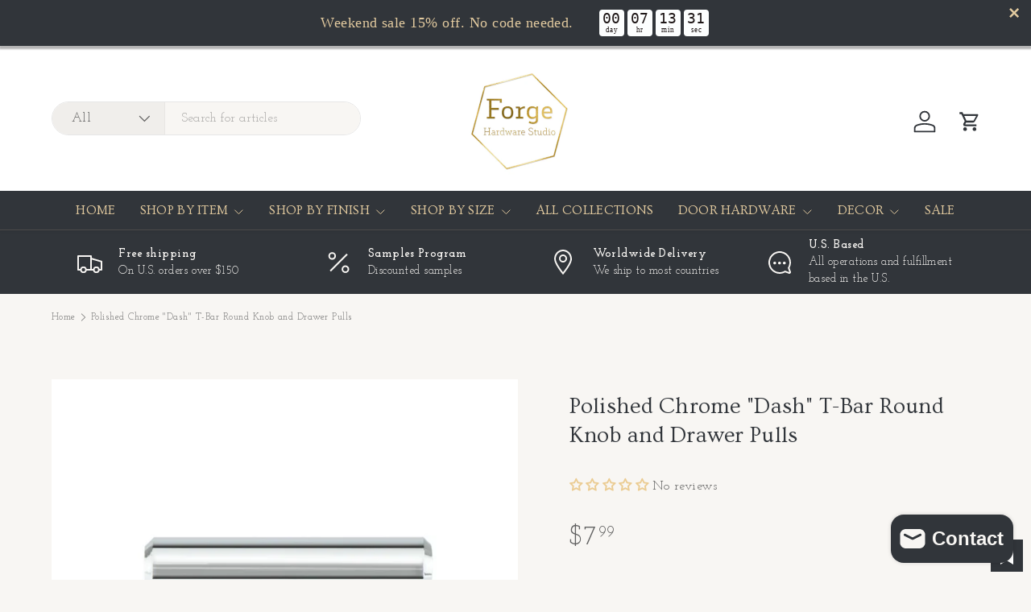

--- FILE ---
content_type: text/html; charset=utf-8
request_url: https://www.forgehardwarestudio.com/products/polished-chrome-dash-t-bar-round-knob-and-drawer-pulls
body_size: 61760
content:
<!doctype html>
<html class="no-js" lang="en" dir="ltr">
<head>

<!-- Google Tag Manager -->
<script>(function(w,d,s,l,i){w[l]=w[l]||[];w[l].push({'gtm.start':
new Date().getTime(),event:'gtm.js'});var f=d.getElementsByTagName(s)[0],
j=d.createElement(s),dl=l!='dataLayer'?'&l='+l:'';j.async=true;j.src=
'https://www.googletagmanager.com/gtm.js?id='+i+dl;f.parentNode.insertBefore(j,f);
})(window,document,'script','dataLayer','GTM-55S43XLS');</script>
<!-- End Google Tag Manager --><meta charset="utf-8">
<meta name="viewport" content="width=device-width,initial-scale=1">
<title>Polished Chrome &quot;Dash&quot; T-Bar Round Knob and Drawer Pulls &ndash; Forge Hardware Studio</title><link rel="canonical" href="https://www.forgehardwarestudio.com/products/polished-chrome-dash-t-bar-round-knob-and-drawer-pulls"><link rel="icon" href="//www.forgehardwarestudio.com/cdn/shop/files/logo.png?crop=center&height=48&v=1613708430&width=48" type="image/png">
  <link rel="apple-touch-icon" href="//www.forgehardwarestudio.com/cdn/shop/files/logo.png?crop=center&height=180&v=1613708430&width=180"><meta name="description" content="These beautiful polished chrome t-bar drawer pulls and matching knob will dress up any space and make it look modern and chic.They are also great company to your polished chrome accessories. The items are solid (not hollow). Dimensions KnobKnob Length: 2&quot;Knob Projection: 1-1/4&quot; 3&quot; Centers PullCenters: 3&quot;Overall Length:"><meta property="og:site_name" content="Forge Hardware Studio">
<meta property="og:url" content="https://www.forgehardwarestudio.com/products/polished-chrome-dash-t-bar-round-knob-and-drawer-pulls">
<meta property="og:title" content="Polished Chrome &quot;Dash&quot; T-Bar Round Knob and Drawer Pulls">
<meta property="og:type" content="product">
<meta property="og:description" content="These beautiful polished chrome t-bar drawer pulls and matching knob will dress up any space and make it look modern and chic.They are also great company to your polished chrome accessories. The items are solid (not hollow). Dimensions KnobKnob Length: 2&quot;Knob Projection: 1-1/4&quot; 3&quot; Centers PullCenters: 3&quot;Overall Length:"><meta property="og:image" content="http://www.forgehardwarestudio.com/cdn/shop/files/Untitled_10-2.png?crop=center&height=1200&v=1696174178&width=1200">
  <meta property="og:image:secure_url" content="https://www.forgehardwarestudio.com/cdn/shop/files/Untitled_10-2.png?crop=center&height=1200&v=1696174178&width=1200">
  <meta property="og:image:width" content="1494">
  <meta property="og:image:height" content="1494"><meta property="og:price:amount" content="7.99">
  <meta property="og:price:currency" content="USD"><meta name="twitter:site" content="@#"><meta name="twitter:card" content="summary_large_image">
<meta name="twitter:title" content="Polished Chrome &quot;Dash&quot; T-Bar Round Knob and Drawer Pulls">
<meta name="twitter:description" content="These beautiful polished chrome t-bar drawer pulls and matching knob will dress up any space and make it look modern and chic.They are also great company to your polished chrome accessories. The items are solid (not hollow). Dimensions KnobKnob Length: 2&quot;Knob Projection: 1-1/4&quot; 3&quot; Centers PullCenters: 3&quot;Overall Length:">
<link rel="preload" href="//www.forgehardwarestudio.com/cdn/shop/t/54/assets/main.css?v=6124622802155735521767980753" as="style"><style data-shopify>
@font-face {
  font-family: "Josefin Slab";
  font-weight: 400;
  font-style: normal;
  font-display: swap;
  src: url("//www.forgehardwarestudio.com/cdn/fonts/josefin_slab/josefinslab_n4.5eb436383dc79c43d62e801d55f2f91b003f4e44.woff2") format("woff2"),
       url("//www.forgehardwarestudio.com/cdn/fonts/josefin_slab/josefinslab_n4.a98166462a52f87b8445073312a28c6c1ace7890.woff") format("woff");
}
@font-face {
  font-family: "Josefin Slab";
  font-weight: 500;
  font-style: normal;
  font-display: swap;
  src: url("//www.forgehardwarestudio.com/cdn/fonts/josefin_slab/josefinslab_n5.120ba75b4f6723524c24061b3cc679406dcf06d2.woff2") format("woff2"),
       url("//www.forgehardwarestudio.com/cdn/fonts/josefin_slab/josefinslab_n5.c833c659c362e800dc99ad4ff7e2ec6474e32e70.woff") format("woff");
}
@font-face {
  font-family: "Josefin Slab";
  font-weight: 400;
  font-style: italic;
  font-display: swap;
  src: url("//www.forgehardwarestudio.com/cdn/fonts/josefin_slab/josefinslab_i4.554be37273d44677f19fcece67e2ac1be3bf7d0e.woff2") format("woff2"),
       url("//www.forgehardwarestudio.com/cdn/fonts/josefin_slab/josefinslab_i4.559fcca2906b771e62965fc4b4341fe9e561fee1.woff") format("woff");
}
@font-face {
  font-family: "Josefin Slab";
  font-weight: 500;
  font-style: italic;
  font-display: swap;
  src: url("//www.forgehardwarestudio.com/cdn/fonts/josefin_slab/josefinslab_i5.fad21c4a0e28775953b23ff4bc2f7a241014d3a5.woff2") format("woff2"),
       url("//www.forgehardwarestudio.com/cdn/fonts/josefin_slab/josefinslab_i5.dd61cafb6d8fb3a475fd669297ebb4f838ea8a52.woff") format("woff");
}
@font-face {
  font-family: Ovo;
  font-weight: 400;
  font-style: normal;
  font-display: swap;
  src: url("//www.forgehardwarestudio.com/cdn/fonts/ovo/ovo_n4.cbcdfe6a371e62394cce345894111238d5c755fe.woff2") format("woff2"),
       url("//www.forgehardwarestudio.com/cdn/fonts/ovo/ovo_n4.45d7366896f09aaf8686b8a5de287b8fbe74e5ee.woff") format("woff");
}
@font-face {
  font-family: Ovo;
  font-weight: 400;
  font-style: normal;
  font-display: swap;
  src: url("//www.forgehardwarestudio.com/cdn/fonts/ovo/ovo_n4.cbcdfe6a371e62394cce345894111238d5c755fe.woff2") format("woff2"),
       url("//www.forgehardwarestudio.com/cdn/fonts/ovo/ovo_n4.45d7366896f09aaf8686b8a5de287b8fbe74e5ee.woff") format("woff");
}
:root {
      --bg-color: 248 246 243 / 1.0;
      --bg-color-og: 248 246 243 / 1.0;
      --heading-color: 49 53 58;
      --text-color: 97 97 97;
      --text-color-og: 97 97 97;
      --scrollbar-color: 97 97 97;
      --link-color: 81 81 81;
      --link-color-og: 81 81 81;
      --star-color: 231 111 81;
      --sale-price-color: 120 122 124;--swatch-border-color-default: 218 216 214;
        --swatch-border-color-active: 173 172 170;
        --swatch-card-size: 24px;
        --swatch-variant-picker-size: 28px;--color-scheme-1-bg: 49 53 58 / 1.0;
      --color-scheme-1-grad: ;
      --color-scheme-1-heading: 248 246 243;
      --color-scheme-1-text: 248 246 243;
      --color-scheme-1-btn-bg: 248 246 243;
      --color-scheme-1-btn-text: 49 53 58;
      --color-scheme-1-btn-bg-hover: 225 225 223;--color-scheme-2-bg: 248 246 243 / 1.0;
      --color-scheme-2-grad: ;
      --color-scheme-2-heading: 105 105 105;
      --color-scheme-2-text: 81 81 81;
      --color-scheme-2-btn-bg: 248 246 243;
      --color-scheme-2-btn-text: 105 105 105;
      --color-scheme-2-btn-bg-hover: 234 233 230;--color-scheme-3-bg: 120 122 124 / 1.0;
      --color-scheme-3-grad: ;
      --color-scheme-3-heading: 255 255 255;
      --color-scheme-3-text: 255 255 255;
      --color-scheme-3-btn-bg: 113 136 152;
      --color-scheme-3-btn-text: 255 255 255;
      --color-scheme-3-btn-bg-hover: 143 161 173;

      --drawer-bg-color: 255 255 255 / 1.0;
      --drawer-text-color: 48 48 48;

      --panel-bg-color: 248 246 243 / 1.0;
      --panel-heading-color: 48 48 48;
      --panel-text-color: 48 48 48;

      --in-stock-text-color: 44 126 63;
      --low-stock-text-color: 210 134 26;
      --very-low-stock-text-color: 180 12 28;
      --no-stock-text-color: 119 119 119;
      --no-stock-backordered-text-color: 119 119 119;

      --error-bg-color: 244 216 220;
      --error-text-color: 180 12 28;
      --success-bg-color: 232 246 234;
      --success-text-color: 44 126 63;
      --info-bg-color: 228 237 250;
      --info-text-color: 26 102 210;

      --heading-font-family: Ovo, serif;
      --heading-font-style: normal;
      --heading-font-weight: 400;
      --heading-scale-start: 4;
      --heading-letter-spacing: 0.01em;

      --navigation-font-family: Ovo, serif;
      --navigation-font-style: normal;
      --navigation-font-weight: 400;
      --navigation-letter-spacing: 0.02em;--heading-text-transform: none;
--subheading-text-transform: none;
      --body-font-family: "Josefin Slab", serif;
      --body-font-style: normal;
      --body-font-weight: 400;
      --body-font-size: 16;
      --body-font-size-px: 16px;
      --body-letter-spacing: 0.03em;

      --section-gap: 48;
      --heading-gap: calc(8 * var(--space-unit));--grid-column-gap: 20px;
      --product-card-gap: 20px;--btn-bg-color: 49 53 58;
      --btn-bg-hover-color: 87 91 96;
      --btn-text-color: 255 255 255;
      --btn-bg-color-og: 49 53 58;
      --btn-text-color-og: 255 255 255;
      --btn-alt-bg-color: 255 255 255;
      --btn-alt-bg-alpha: 1.0;
      --btn-alt-text-color: 49 53 58;
      --btn-border-width: 1px;
      --btn-padding-y: 12px;
      --btn-text-size: 0.92em;

      
      --btn-border-radius: 25px;
      

      --btn-lg-border-radius: 50%;
      --btn-icon-border-radius: 50%;
      --input-with-btn-inner-radius: var(--btn-border-radius);

      --input-bg-color: 248 246 243 / 1.0;
      --input-text-color: 97 97 97;
      --input-border-width: 1px;
      --input-border-radius: 24px;
      --textarea-border-radius: 12px;
      --input-border-radius: 25px;
      --input-bg-color-diff-3: #f2efe9;
      --input-bg-color-diff-6: #ede8e0;

      --modal-border-radius: 8px;
      --modal-overlay-color: 0 0 0;
      --modal-overlay-opacity: 0.4;
      --drawer-border-radius: 8px;
      --overlay-border-radius: 8px;--sale-label-bg-color: 180 182 178;
      --sale-label-text-color: 255 255 255;--new-label-bg-color: 113 136 152;
      --new-label-text-color: 255 255 255;--preorder-label-bg-color: 0 166 237;
      --preorder-label-text-color: 255 255 255;

      --page-width: 1320px;
      --gutter-sm: 20px;
      --gutter-md: 48px;
      --gutter-lg: 64px;

      --payment-terms-bg-color: #f8f6f3;

      --coll-card-bg-color: #fcf9f1;
      --coll-card-border-color: #ffffff;

      --card-bg-color: 255 255 255;
      --card-text-color: 48 48 48;
      --card-border-color: #f9f7f3;
        
          --aos-animate-duration: 1.1s;
        

        
          --aos-min-width: 600;
        
      

      --reading-width: 48em;
        --cart-savings-color: 210 0 20
      
    }@media (max-width: 769px) {
      :root {
        --reading-width: 36em;
      }
    }
  </style><link rel="stylesheet" href="//www.forgehardwarestudio.com/cdn/shop/t/54/assets/main.css?v=6124622802155735521767980753">
  <script src="//www.forgehardwarestudio.com/cdn/shop/t/54/assets/main.js?v=143274360285165072801767980753" defer="defer"></script><link rel="preload" href="//www.forgehardwarestudio.com/cdn/fonts/josefin_slab/josefinslab_n4.5eb436383dc79c43d62e801d55f2f91b003f4e44.woff2" as="font" type="font/woff2" crossorigin fetchpriority="high"><link rel="preload" href="//www.forgehardwarestudio.com/cdn/fonts/ovo/ovo_n4.cbcdfe6a371e62394cce345894111238d5c755fe.woff2" as="font" type="font/woff2" crossorigin fetchpriority="high"><script>window.performance && window.performance.mark && window.performance.mark('shopify.content_for_header.start');</script><meta name="google-site-verification" content="RaezBmNZg8wPdt9t7KpVIcviADGWnit6amg3O4XhI4c">
<meta name="facebook-domain-verification" content="q0au6h0ukrioi85gfo2cbql6ts07nb">
<meta id="shopify-digital-wallet" name="shopify-digital-wallet" content="/15557719/digital_wallets/dialog">
<meta name="shopify-checkout-api-token" content="3571d2b92e7c03acce74239b8a9b5881">
<meta id="in-context-paypal-metadata" data-shop-id="15557719" data-venmo-supported="false" data-environment="production" data-locale="en_US" data-paypal-v4="true" data-currency="USD">
<link rel="alternate" type="application/json+oembed" href="https://www.forgehardwarestudio.com/products/polished-chrome-dash-t-bar-round-knob-and-drawer-pulls.oembed">
<script async="async" src="/checkouts/internal/preloads.js?locale=en-US"></script>
<link rel="preconnect" href="https://shop.app" crossorigin="anonymous">
<script async="async" src="https://shop.app/checkouts/internal/preloads.js?locale=en-US&shop_id=15557719" crossorigin="anonymous"></script>
<script id="apple-pay-shop-capabilities" type="application/json">{"shopId":15557719,"countryCode":"US","currencyCode":"USD","merchantCapabilities":["supports3DS"],"merchantId":"gid:\/\/shopify\/Shop\/15557719","merchantName":"Forge Hardware Studio","requiredBillingContactFields":["postalAddress","email","phone"],"requiredShippingContactFields":["postalAddress","email","phone"],"shippingType":"shipping","supportedNetworks":["visa","masterCard","amex","discover","elo","jcb"],"total":{"type":"pending","label":"Forge Hardware Studio","amount":"1.00"},"shopifyPaymentsEnabled":true,"supportsSubscriptions":true}</script>
<script id="shopify-features" type="application/json">{"accessToken":"3571d2b92e7c03acce74239b8a9b5881","betas":["rich-media-storefront-analytics"],"domain":"www.forgehardwarestudio.com","predictiveSearch":true,"shopId":15557719,"locale":"en"}</script>
<script>var Shopify = Shopify || {};
Shopify.shop = "forge-hardware-studio.myshopify.com";
Shopify.locale = "en";
Shopify.currency = {"active":"USD","rate":"1.0"};
Shopify.country = "US";
Shopify.theme = {"name":"Canopy - HC - 10 Jan '26","id":145042473030,"schema_name":"Canopy","schema_version":"7.1.0","theme_store_id":732,"role":"main"};
Shopify.theme.handle = "null";
Shopify.theme.style = {"id":null,"handle":null};
Shopify.cdnHost = "www.forgehardwarestudio.com/cdn";
Shopify.routes = Shopify.routes || {};
Shopify.routes.root = "/";</script>
<script type="module">!function(o){(o.Shopify=o.Shopify||{}).modules=!0}(window);</script>
<script>!function(o){function n(){var o=[];function n(){o.push(Array.prototype.slice.apply(arguments))}return n.q=o,n}var t=o.Shopify=o.Shopify||{};t.loadFeatures=n(),t.autoloadFeatures=n()}(window);</script>
<script>
  window.ShopifyPay = window.ShopifyPay || {};
  window.ShopifyPay.apiHost = "shop.app\/pay";
  window.ShopifyPay.redirectState = null;
</script>
<script id="shop-js-analytics" type="application/json">{"pageType":"product"}</script>
<script defer="defer" async type="module" src="//www.forgehardwarestudio.com/cdn/shopifycloud/shop-js/modules/v2/client.init-shop-cart-sync_C5BV16lS.en.esm.js"></script>
<script defer="defer" async type="module" src="//www.forgehardwarestudio.com/cdn/shopifycloud/shop-js/modules/v2/chunk.common_CygWptCX.esm.js"></script>
<script type="module">
  await import("//www.forgehardwarestudio.com/cdn/shopifycloud/shop-js/modules/v2/client.init-shop-cart-sync_C5BV16lS.en.esm.js");
await import("//www.forgehardwarestudio.com/cdn/shopifycloud/shop-js/modules/v2/chunk.common_CygWptCX.esm.js");

  window.Shopify.SignInWithShop?.initShopCartSync?.({"fedCMEnabled":true,"windoidEnabled":true});

</script>
<script defer="defer" async type="module" src="//www.forgehardwarestudio.com/cdn/shopifycloud/shop-js/modules/v2/client.payment-terms_CZxnsJam.en.esm.js"></script>
<script defer="defer" async type="module" src="//www.forgehardwarestudio.com/cdn/shopifycloud/shop-js/modules/v2/chunk.common_CygWptCX.esm.js"></script>
<script defer="defer" async type="module" src="//www.forgehardwarestudio.com/cdn/shopifycloud/shop-js/modules/v2/chunk.modal_D71HUcav.esm.js"></script>
<script type="module">
  await import("//www.forgehardwarestudio.com/cdn/shopifycloud/shop-js/modules/v2/client.payment-terms_CZxnsJam.en.esm.js");
await import("//www.forgehardwarestudio.com/cdn/shopifycloud/shop-js/modules/v2/chunk.common_CygWptCX.esm.js");
await import("//www.forgehardwarestudio.com/cdn/shopifycloud/shop-js/modules/v2/chunk.modal_D71HUcav.esm.js");

  
</script>
<script>
  window.Shopify = window.Shopify || {};
  if (!window.Shopify.featureAssets) window.Shopify.featureAssets = {};
  window.Shopify.featureAssets['shop-js'] = {"shop-cart-sync":["modules/v2/client.shop-cart-sync_ZFArdW7E.en.esm.js","modules/v2/chunk.common_CygWptCX.esm.js"],"init-fed-cm":["modules/v2/client.init-fed-cm_CmiC4vf6.en.esm.js","modules/v2/chunk.common_CygWptCX.esm.js"],"shop-button":["modules/v2/client.shop-button_tlx5R9nI.en.esm.js","modules/v2/chunk.common_CygWptCX.esm.js"],"shop-cash-offers":["modules/v2/client.shop-cash-offers_DOA2yAJr.en.esm.js","modules/v2/chunk.common_CygWptCX.esm.js","modules/v2/chunk.modal_D71HUcav.esm.js"],"init-windoid":["modules/v2/client.init-windoid_sURxWdc1.en.esm.js","modules/v2/chunk.common_CygWptCX.esm.js"],"shop-toast-manager":["modules/v2/client.shop-toast-manager_ClPi3nE9.en.esm.js","modules/v2/chunk.common_CygWptCX.esm.js"],"init-shop-email-lookup-coordinator":["modules/v2/client.init-shop-email-lookup-coordinator_B8hsDcYM.en.esm.js","modules/v2/chunk.common_CygWptCX.esm.js"],"init-shop-cart-sync":["modules/v2/client.init-shop-cart-sync_C5BV16lS.en.esm.js","modules/v2/chunk.common_CygWptCX.esm.js"],"avatar":["modules/v2/client.avatar_BTnouDA3.en.esm.js"],"pay-button":["modules/v2/client.pay-button_FdsNuTd3.en.esm.js","modules/v2/chunk.common_CygWptCX.esm.js"],"init-customer-accounts":["modules/v2/client.init-customer-accounts_DxDtT_ad.en.esm.js","modules/v2/client.shop-login-button_C5VAVYt1.en.esm.js","modules/v2/chunk.common_CygWptCX.esm.js","modules/v2/chunk.modal_D71HUcav.esm.js"],"init-shop-for-new-customer-accounts":["modules/v2/client.init-shop-for-new-customer-accounts_ChsxoAhi.en.esm.js","modules/v2/client.shop-login-button_C5VAVYt1.en.esm.js","modules/v2/chunk.common_CygWptCX.esm.js","modules/v2/chunk.modal_D71HUcav.esm.js"],"shop-login-button":["modules/v2/client.shop-login-button_C5VAVYt1.en.esm.js","modules/v2/chunk.common_CygWptCX.esm.js","modules/v2/chunk.modal_D71HUcav.esm.js"],"init-customer-accounts-sign-up":["modules/v2/client.init-customer-accounts-sign-up_CPSyQ0Tj.en.esm.js","modules/v2/client.shop-login-button_C5VAVYt1.en.esm.js","modules/v2/chunk.common_CygWptCX.esm.js","modules/v2/chunk.modal_D71HUcav.esm.js"],"shop-follow-button":["modules/v2/client.shop-follow-button_Cva4Ekp9.en.esm.js","modules/v2/chunk.common_CygWptCX.esm.js","modules/v2/chunk.modal_D71HUcav.esm.js"],"checkout-modal":["modules/v2/client.checkout-modal_BPM8l0SH.en.esm.js","modules/v2/chunk.common_CygWptCX.esm.js","modules/v2/chunk.modal_D71HUcav.esm.js"],"lead-capture":["modules/v2/client.lead-capture_Bi8yE_yS.en.esm.js","modules/v2/chunk.common_CygWptCX.esm.js","modules/v2/chunk.modal_D71HUcav.esm.js"],"shop-login":["modules/v2/client.shop-login_D6lNrXab.en.esm.js","modules/v2/chunk.common_CygWptCX.esm.js","modules/v2/chunk.modal_D71HUcav.esm.js"],"payment-terms":["modules/v2/client.payment-terms_CZxnsJam.en.esm.js","modules/v2/chunk.common_CygWptCX.esm.js","modules/v2/chunk.modal_D71HUcav.esm.js"]};
</script>
<script>(function() {
  var isLoaded = false;
  function asyncLoad() {
    if (isLoaded) return;
    isLoaded = true;
    var urls = ["\/\/cdn.shopify.com\/proxy\/997f71c6da1b3624536d4196569623ebb5cce27669d5918c02990b457c2a8f5e\/bingshoppingtool-t2app-prod.trafficmanager.net\/uet\/tracking_script?shop=forge-hardware-studio.myshopify.com\u0026sp-cache-control=cHVibGljLCBtYXgtYWdlPTkwMA"];
    for (var i = 0; i < urls.length; i++) {
      var s = document.createElement('script');
      s.type = 'text/javascript';
      s.async = true;
      s.src = urls[i];
      var x = document.getElementsByTagName('script')[0];
      x.parentNode.insertBefore(s, x);
    }
  };
  if(window.attachEvent) {
    window.attachEvent('onload', asyncLoad);
  } else {
    window.addEventListener('load', asyncLoad, false);
  }
})();</script>
<script id="__st">var __st={"a":15557719,"offset":-18000,"reqid":"1da97d43-1bcc-4213-9dae-820afce04430-1768772717","pageurl":"www.forgehardwarestudio.com\/products\/polished-chrome-dash-t-bar-round-knob-and-drawer-pulls","u":"0a69ab9fc9d7","p":"product","rtyp":"product","rid":7124292206662};</script>
<script>window.ShopifyPaypalV4VisibilityTracking = true;</script>
<script id="captcha-bootstrap">!function(){'use strict';const t='contact',e='account',n='new_comment',o=[[t,t],['blogs',n],['comments',n],[t,'customer']],c=[[e,'customer_login'],[e,'guest_login'],[e,'recover_customer_password'],[e,'create_customer']],r=t=>t.map((([t,e])=>`form[action*='/${t}']:not([data-nocaptcha='true']) input[name='form_type'][value='${e}']`)).join(','),a=t=>()=>t?[...document.querySelectorAll(t)].map((t=>t.form)):[];function s(){const t=[...o],e=r(t);return a(e)}const i='password',u='form_key',d=['recaptcha-v3-token','g-recaptcha-response','h-captcha-response',i],f=()=>{try{return window.sessionStorage}catch{return}},m='__shopify_v',_=t=>t.elements[u];function p(t,e,n=!1){try{const o=window.sessionStorage,c=JSON.parse(o.getItem(e)),{data:r}=function(t){const{data:e,action:n}=t;return t[m]||n?{data:e,action:n}:{data:t,action:n}}(c);for(const[e,n]of Object.entries(r))t.elements[e]&&(t.elements[e].value=n);n&&o.removeItem(e)}catch(o){console.error('form repopulation failed',{error:o})}}const l='form_type',E='cptcha';function T(t){t.dataset[E]=!0}const w=window,h=w.document,L='Shopify',v='ce_forms',y='captcha';let A=!1;((t,e)=>{const n=(g='f06e6c50-85a8-45c8-87d0-21a2b65856fe',I='https://cdn.shopify.com/shopifycloud/storefront-forms-hcaptcha/ce_storefront_forms_captcha_hcaptcha.v1.5.2.iife.js',D={infoText:'Protected by hCaptcha',privacyText:'Privacy',termsText:'Terms'},(t,e,n)=>{const o=w[L][v],c=o.bindForm;if(c)return c(t,g,e,D).then(n);var r;o.q.push([[t,g,e,D],n]),r=I,A||(h.body.append(Object.assign(h.createElement('script'),{id:'captcha-provider',async:!0,src:r})),A=!0)});var g,I,D;w[L]=w[L]||{},w[L][v]=w[L][v]||{},w[L][v].q=[],w[L][y]=w[L][y]||{},w[L][y].protect=function(t,e){n(t,void 0,e),T(t)},Object.freeze(w[L][y]),function(t,e,n,w,h,L){const[v,y,A,g]=function(t,e,n){const i=e?o:[],u=t?c:[],d=[...i,...u],f=r(d),m=r(i),_=r(d.filter((([t,e])=>n.includes(e))));return[a(f),a(m),a(_),s()]}(w,h,L),I=t=>{const e=t.target;return e instanceof HTMLFormElement?e:e&&e.form},D=t=>v().includes(t);t.addEventListener('submit',(t=>{const e=I(t);if(!e)return;const n=D(e)&&!e.dataset.hcaptchaBound&&!e.dataset.recaptchaBound,o=_(e),c=g().includes(e)&&(!o||!o.value);(n||c)&&t.preventDefault(),c&&!n&&(function(t){try{if(!f())return;!function(t){const e=f();if(!e)return;const n=_(t);if(!n)return;const o=n.value;o&&e.removeItem(o)}(t);const e=Array.from(Array(32),(()=>Math.random().toString(36)[2])).join('');!function(t,e){_(t)||t.append(Object.assign(document.createElement('input'),{type:'hidden',name:u})),t.elements[u].value=e}(t,e),function(t,e){const n=f();if(!n)return;const o=[...t.querySelectorAll(`input[type='${i}']`)].map((({name:t})=>t)),c=[...d,...o],r={};for(const[a,s]of new FormData(t).entries())c.includes(a)||(r[a]=s);n.setItem(e,JSON.stringify({[m]:1,action:t.action,data:r}))}(t,e)}catch(e){console.error('failed to persist form',e)}}(e),e.submit())}));const S=(t,e)=>{t&&!t.dataset[E]&&(n(t,e.some((e=>e===t))),T(t))};for(const o of['focusin','change'])t.addEventListener(o,(t=>{const e=I(t);D(e)&&S(e,y())}));const B=e.get('form_key'),M=e.get(l),P=B&&M;t.addEventListener('DOMContentLoaded',(()=>{const t=y();if(P)for(const e of t)e.elements[l].value===M&&p(e,B);[...new Set([...A(),...v().filter((t=>'true'===t.dataset.shopifyCaptcha))])].forEach((e=>S(e,t)))}))}(h,new URLSearchParams(w.location.search),n,t,e,['guest_login'])})(!0,!0)}();</script>
<script integrity="sha256-4kQ18oKyAcykRKYeNunJcIwy7WH5gtpwJnB7kiuLZ1E=" data-source-attribution="shopify.loadfeatures" defer="defer" src="//www.forgehardwarestudio.com/cdn/shopifycloud/storefront/assets/storefront/load_feature-a0a9edcb.js" crossorigin="anonymous"></script>
<script crossorigin="anonymous" defer="defer" src="//www.forgehardwarestudio.com/cdn/shopifycloud/storefront/assets/shopify_pay/storefront-65b4c6d7.js?v=20250812"></script>
<script data-source-attribution="shopify.dynamic_checkout.dynamic.init">var Shopify=Shopify||{};Shopify.PaymentButton=Shopify.PaymentButton||{isStorefrontPortableWallets:!0,init:function(){window.Shopify.PaymentButton.init=function(){};var t=document.createElement("script");t.src="https://www.forgehardwarestudio.com/cdn/shopifycloud/portable-wallets/latest/portable-wallets.en.js",t.type="module",document.head.appendChild(t)}};
</script>
<script data-source-attribution="shopify.dynamic_checkout.buyer_consent">
  function portableWalletsHideBuyerConsent(e){var t=document.getElementById("shopify-buyer-consent"),n=document.getElementById("shopify-subscription-policy-button");t&&n&&(t.classList.add("hidden"),t.setAttribute("aria-hidden","true"),n.removeEventListener("click",e))}function portableWalletsShowBuyerConsent(e){var t=document.getElementById("shopify-buyer-consent"),n=document.getElementById("shopify-subscription-policy-button");t&&n&&(t.classList.remove("hidden"),t.removeAttribute("aria-hidden"),n.addEventListener("click",e))}window.Shopify?.PaymentButton&&(window.Shopify.PaymentButton.hideBuyerConsent=portableWalletsHideBuyerConsent,window.Shopify.PaymentButton.showBuyerConsent=portableWalletsShowBuyerConsent);
</script>
<script data-source-attribution="shopify.dynamic_checkout.cart.bootstrap">document.addEventListener("DOMContentLoaded",(function(){function t(){return document.querySelector("shopify-accelerated-checkout-cart, shopify-accelerated-checkout")}if(t())Shopify.PaymentButton.init();else{new MutationObserver((function(e,n){t()&&(Shopify.PaymentButton.init(),n.disconnect())})).observe(document.body,{childList:!0,subtree:!0})}}));
</script>
<link id="shopify-accelerated-checkout-styles" rel="stylesheet" media="screen" href="https://www.forgehardwarestudio.com/cdn/shopifycloud/portable-wallets/latest/accelerated-checkout-backwards-compat.css" crossorigin="anonymous">
<style id="shopify-accelerated-checkout-cart">
        #shopify-buyer-consent {
  margin-top: 1em;
  display: inline-block;
  width: 100%;
}

#shopify-buyer-consent.hidden {
  display: none;
}

#shopify-subscription-policy-button {
  background: none;
  border: none;
  padding: 0;
  text-decoration: underline;
  font-size: inherit;
  cursor: pointer;
}

#shopify-subscription-policy-button::before {
  box-shadow: none;
}

      </style>
<script id="sections-script" data-sections="header,footer" defer="defer" src="//www.forgehardwarestudio.com/cdn/shop/t/54/compiled_assets/scripts.js?4037"></script>
<script>window.performance && window.performance.mark && window.performance.mark('shopify.content_for_header.end');</script>
<script src="//www.forgehardwarestudio.com/cdn/shop/t/54/assets/blur-messages.js?v=98620774460636405321767980753" defer="defer"></script>
    <script src="//www.forgehardwarestudio.com/cdn/shop/t/54/assets/animate-on-scroll.js?v=15249566486942820451767980753" defer="defer"></script>
    <link rel="stylesheet" href="//www.forgehardwarestudio.com/cdn/shop/t/54/assets/animate-on-scroll.css?v=62865576715456057531767980753">
  

  <script>document.documentElement.className = document.documentElement.className.replace('no-js', 'js');</script><!-- CC Custom Head Start --><!-- CC Custom Head End --><!-- BEGIN app block: shopify://apps/seguno-banners/blocks/banners-app-embed/2c1cadd0-9036-4e28-9827-9a97eb288153 --><meta property="seguno:shop-id" content="15557719" />


<!-- END app block --><!-- BEGIN app block: shopify://apps/wishlist-hero/blocks/app-embed/a9a5079b-59e8-47cb-b659-ecf1c60b9b72 -->


  <script type="application/json" id="WH-ProductJson-product-template">
    {"id":7124292206662,"title":"Polished Chrome \"Dash\" T-Bar Round Knob and Drawer Pulls","handle":"polished-chrome-dash-t-bar-round-knob-and-drawer-pulls","description":"\u003cp\u003eThese beautiful polished chrome t-bar drawer pulls and matching knob will dress up any space and make it look modern and chic.They are also great company to your polished chrome accessories. The items are solid (not hollow).\u003c\/p\u003e\n\u003cp\u003e\u003cstrong\u003eDimensions \u003c\/strong\u003e\u003cbr\u003e\u003cstrong\u003eKnob\u003c\/strong\u003e\u003cbr\u003eKnob Length: 2\"\u003cbr\u003eKnob Projection: 1-1\/4\"\u003c\/p\u003e\n\u003cp\u003e\u003cstrong\u003e3\" Centers Pull\u003c\/strong\u003e\u003cbr\u003eCenters: 3\"\u003cbr\u003eOverall Length: 5-5\/16\"\u003c\/p\u003e\n\u003cp\u003e\u003cstrong\u003e3-3\/4\" Centers Pull\u003c\/strong\u003e\u003cbr\u003eCenters: 3-3\/4\"\u003cbr\u003eOverall Length: 6-1\/8\"\u003c\/p\u003e\n\u003cp\u003e\u003cstrong\u003e5\" Centers Pull\u003c\/strong\u003e\u003cbr\u003eCenters: 5\"\u003cbr\u003eOverall Length: 7-3\/8\"\u003c\/p\u003e\n\u003cp\u003e\u003cstrong\u003e6-5\/16\" Centers Pull\u003c\/strong\u003e\u003cbr\u003eCenters: 6-5\/16\"\u003cbr\u003eOverall Length: 8-11\/16\"\u003c\/p\u003e\n\u003cp\u003e\u003cstrong\u003e7-9\/16\" Centers Pull\u003c\/strong\u003e\u003cbr\u003eCenters: 7-9\/16\"\u003cbr\u003eOverall Length: 9-15\/16\"\u003c\/p\u003e\n\u003cp\u003e\u003cstrong\u003e8-13\/16\" Centers Pull\u003c\/strong\u003e\u003cbr\u003eCenters: 8-13\/16\"\u003cbr\u003eOverall Length: 11-3\/16\"\u003c\/p\u003e\n\u003cp\u003e\u003cstrong\u003e10\" Centers Pull\u003c\/strong\u003e\u003cbr\u003eCenters: 10\"\u003cbr\u003eOverall Length: 12-7\/16\"\u003c\/p\u003e\n\u003cp\u003e\u003cstrong\u003e12-19\/32\" Centers Pull\u003c\/strong\u003e\u003cbr\u003eCenters: 12-19\/32\"\u003cbr\u003eOverall Length: 15\"\u003c\/p\u003e\n\u003cp\u003eProjection for all drawer pulls: 1-1\/4\"\u003c\/p\u003e\n\u003cp\u003e\u003cstrong\u003eShipping\u003c\/strong\u003e\u003cbr\u003eAll orders ship from our warehouse in Miami, Florida, United States. \u003c\/p\u003e\n\u003cdiv\u003e\u003cstrong\u003eInternational Shipping\u003c\/strong\u003e\u003c\/div\u003e\n\u003cdiv\u003eWe offer international shipping at competitive rates. International shipping costs do not include import fees, taxes or duties. \u003cbr\u003e\n\u003cdiv\u003e\u003cbr\u003e\u003c\/div\u003e\n\u003cdiv\u003e\n\u003cstrong\u003eReturns\u003c\/strong\u003e\u003cbr\u003ePlease review our return policy before placing an order.\u003c\/div\u003e\n\u003c\/div\u003e","published_at":"2023-05-22T15:52:17-04:00","created_at":"2023-05-22T15:52:17-04:00","vendor":"Forge Hardware Studio","type":"Pulls","tags":["Berenson"],"price":799,"price_min":799,"price_max":1999,"available":true,"price_varies":true,"compare_at_price":null,"compare_at_price_min":0,"compare_at_price_max":0,"compare_at_price_varies":false,"variants":[{"id":40600579473478,"title":"Knob","option1":"Knob","option2":null,"option3":null,"sku":"2019-2026-P","requires_shipping":true,"taxable":true,"featured_image":{"id":30137404915782,"product_id":7124292206662,"position":2,"created_at":"2023-05-22T16:01:22-04:00","updated_at":"2023-05-22T16:01:24-04:00","alt":"Polished Chrome \"Dash\" T-Bar Round Knob and Drawer Pulls - Forge Hardware Studio","width":1494,"height":1240,"src":"\/\/www.forgehardwarestudio.com\/cdn\/shop\/files\/ScreenShot2023-05-22at3.57.25PM.png?v=1684785684","variant_ids":[40600579473478]},"available":true,"name":"Polished Chrome \"Dash\" T-Bar Round Knob and Drawer Pulls - Knob","public_title":"Knob","options":["Knob"],"price":799,"weight":113,"compare_at_price":null,"inventory_quantity":900,"inventory_management":"shopify","inventory_policy":"deny","barcode":"769548853904","featured_media":{"alt":"Polished Chrome \"Dash\" T-Bar Round Knob and Drawer Pulls - Forge Hardware Studio","id":22425783009350,"position":2,"preview_image":{"aspect_ratio":1.205,"height":1240,"width":1494,"src":"\/\/www.forgehardwarestudio.com\/cdn\/shop\/files\/ScreenShot2023-05-22at3.57.25PM.png?v=1684785684"}},"requires_selling_plan":false,"selling_plan_allocations":[]},{"id":40600579506246,"title":"3\" Centers Pull","option1":"3\" Centers Pull","option2":null,"option3":null,"sku":"2012-2026-P","requires_shipping":true,"taxable":true,"featured_image":{"id":30137404883014,"product_id":7124292206662,"position":3,"created_at":"2023-05-22T16:01:22-04:00","updated_at":"2023-05-22T16:01:24-04:00","alt":"Polished Chrome \"Dash\" T-Bar Round Knob and Drawer Pulls - Forge Hardware Studio","width":1270,"height":884,"src":"\/\/www.forgehardwarestudio.com\/cdn\/shop\/files\/ScreenShot2023-05-22at3.57.43PM.png?v=1684785684","variant_ids":[40600579506246,40600579539014]},"available":true,"name":"Polished Chrome \"Dash\" T-Bar Round Knob and Drawer Pulls - 3\" Centers Pull","public_title":"3\" Centers Pull","options":["3\" Centers Pull"],"price":1099,"weight":113,"compare_at_price":null,"inventory_quantity":900,"inventory_management":"shopify","inventory_policy":"deny","barcode":"769548853911","featured_media":{"alt":"Polished Chrome \"Dash\" T-Bar Round Knob and Drawer Pulls - Forge Hardware Studio","id":22425783042118,"position":3,"preview_image":{"aspect_ratio":1.437,"height":884,"width":1270,"src":"\/\/www.forgehardwarestudio.com\/cdn\/shop\/files\/ScreenShot2023-05-22at3.57.43PM.png?v=1684785684"}},"requires_selling_plan":false,"selling_plan_allocations":[]},{"id":40600579539014,"title":"3-3\/4\" Centers Pull","option1":"3-3\/4\" Centers Pull","option2":null,"option3":null,"sku":"2013-2026-P","requires_shipping":true,"taxable":true,"featured_image":{"id":30137404883014,"product_id":7124292206662,"position":3,"created_at":"2023-05-22T16:01:22-04:00","updated_at":"2023-05-22T16:01:24-04:00","alt":"Polished Chrome \"Dash\" T-Bar Round Knob and Drawer Pulls - Forge Hardware Studio","width":1270,"height":884,"src":"\/\/www.forgehardwarestudio.com\/cdn\/shop\/files\/ScreenShot2023-05-22at3.57.43PM.png?v=1684785684","variant_ids":[40600579506246,40600579539014]},"available":true,"name":"Polished Chrome \"Dash\" T-Bar Round Knob and Drawer Pulls - 3-3\/4\" Centers Pull","public_title":"3-3\/4\" Centers Pull","options":["3-3\/4\" Centers Pull"],"price":1349,"weight":113,"compare_at_price":null,"inventory_quantity":900,"inventory_management":"shopify","inventory_policy":"deny","barcode":"769548853928","featured_media":{"alt":"Polished Chrome \"Dash\" T-Bar Round Knob and Drawer Pulls - Forge Hardware Studio","id":22425783042118,"position":3,"preview_image":{"aspect_ratio":1.437,"height":884,"width":1270,"src":"\/\/www.forgehardwarestudio.com\/cdn\/shop\/files\/ScreenShot2023-05-22at3.57.43PM.png?v=1684785684"}},"requires_selling_plan":false,"selling_plan_allocations":[]},{"id":40600579571782,"title":"5\" Centers Pull","option1":"5\" Centers Pull","option2":null,"option3":null,"sku":"2014-2026-P","requires_shipping":true,"taxable":true,"featured_image":{"id":30137404817478,"product_id":7124292206662,"position":4,"created_at":"2023-05-22T16:01:22-04:00","updated_at":"2023-05-22T16:01:24-04:00","alt":"Polished Chrome \"Dash\" T-Bar Round Knob and Drawer Pulls - Forge Hardware Studio","width":1124,"height":766,"src":"\/\/www.forgehardwarestudio.com\/cdn\/shop\/files\/ScreenShot2023-05-22at3.58.10PM.png?v=1684785684","variant_ids":[40600579571782,40600579604550]},"available":true,"name":"Polished Chrome \"Dash\" T-Bar Round Knob and Drawer Pulls - 5\" Centers Pull","public_title":"5\" Centers Pull","options":["5\" Centers Pull"],"price":1449,"weight":113,"compare_at_price":null,"inventory_quantity":900,"inventory_management":"shopify","inventory_policy":"deny","barcode":"769548853935","featured_media":{"alt":"Polished Chrome \"Dash\" T-Bar Round Knob and Drawer Pulls - Forge Hardware Studio","id":22425783074886,"position":4,"preview_image":{"aspect_ratio":1.467,"height":766,"width":1124,"src":"\/\/www.forgehardwarestudio.com\/cdn\/shop\/files\/ScreenShot2023-05-22at3.58.10PM.png?v=1684785684"}},"requires_selling_plan":false,"selling_plan_allocations":[]},{"id":40600579604550,"title":"6-5\/16\" Pull","option1":"6-5\/16\" Pull","option2":null,"option3":null,"sku":"2028-2026-P","requires_shipping":true,"taxable":true,"featured_image":{"id":30137404817478,"product_id":7124292206662,"position":4,"created_at":"2023-05-22T16:01:22-04:00","updated_at":"2023-05-22T16:01:24-04:00","alt":"Polished Chrome \"Dash\" T-Bar Round Knob and Drawer Pulls - Forge Hardware Studio","width":1124,"height":766,"src":"\/\/www.forgehardwarestudio.com\/cdn\/shop\/files\/ScreenShot2023-05-22at3.58.10PM.png?v=1684785684","variant_ids":[40600579571782,40600579604550]},"available":true,"name":"Polished Chrome \"Dash\" T-Bar Round Knob and Drawer Pulls - 6-5\/16\" Pull","public_title":"6-5\/16\" Pull","options":["6-5\/16\" Pull"],"price":1549,"weight":113,"compare_at_price":null,"inventory_quantity":900,"inventory_management":"shopify","inventory_policy":"deny","barcode":"769548853942","featured_media":{"alt":"Polished Chrome \"Dash\" T-Bar Round Knob and Drawer Pulls - Forge Hardware Studio","id":22425783074886,"position":4,"preview_image":{"aspect_ratio":1.467,"height":766,"width":1124,"src":"\/\/www.forgehardwarestudio.com\/cdn\/shop\/files\/ScreenShot2023-05-22at3.58.10PM.png?v=1684785684"}},"requires_selling_plan":false,"selling_plan_allocations":[]},{"id":40600579637318,"title":"7-9\/16\" Centers Pull","option1":"7-9\/16\" Centers Pull","option2":null,"option3":null,"sku":"2015-2026-P","requires_shipping":true,"taxable":true,"featured_image":{"id":30137404981318,"product_id":7124292206662,"position":5,"created_at":"2023-05-22T16:01:22-04:00","updated_at":"2023-05-22T16:01:25-04:00","alt":"Polished Chrome \"Dash\" T-Bar Round Knob and Drawer Pulls - Forge Hardware Studio","width":938,"height":892,"src":"\/\/www.forgehardwarestudio.com\/cdn\/shop\/files\/ScreenShot2023-05-22at3.58.36PM.png?v=1684785685","variant_ids":[40600579637318,40600579670086]},"available":true,"name":"Polished Chrome \"Dash\" T-Bar Round Knob and Drawer Pulls - 7-9\/16\" Centers Pull","public_title":"7-9\/16\" Centers Pull","options":["7-9\/16\" Centers Pull"],"price":1649,"weight":113,"compare_at_price":null,"inventory_quantity":900,"inventory_management":"shopify","inventory_policy":"deny","barcode":"769548853959","featured_media":{"alt":"Polished Chrome \"Dash\" T-Bar Round Knob and Drawer Pulls - Forge Hardware Studio","id":22425783107654,"position":5,"preview_image":{"aspect_ratio":1.052,"height":892,"width":938,"src":"\/\/www.forgehardwarestudio.com\/cdn\/shop\/files\/ScreenShot2023-05-22at3.58.36PM.png?v=1684785685"}},"requires_selling_plan":false,"selling_plan_allocations":[]},{"id":40600579670086,"title":"8-13\/16\" Centers Pull","option1":"8-13\/16\" Centers Pull","option2":null,"option3":null,"sku":"2016-2026-P","requires_shipping":true,"taxable":true,"featured_image":{"id":30137404981318,"product_id":7124292206662,"position":5,"created_at":"2023-05-22T16:01:22-04:00","updated_at":"2023-05-22T16:01:25-04:00","alt":"Polished Chrome \"Dash\" T-Bar Round Knob and Drawer Pulls - Forge Hardware Studio","width":938,"height":892,"src":"\/\/www.forgehardwarestudio.com\/cdn\/shop\/files\/ScreenShot2023-05-22at3.58.36PM.png?v=1684785685","variant_ids":[40600579637318,40600579670086]},"available":true,"name":"Polished Chrome \"Dash\" T-Bar Round Knob and Drawer Pulls - 8-13\/16\" Centers Pull","public_title":"8-13\/16\" Centers Pull","options":["8-13\/16\" Centers Pull"],"price":1799,"weight":113,"compare_at_price":null,"inventory_quantity":900,"inventory_management":"shopify","inventory_policy":"deny","barcode":"769548853966","featured_media":{"alt":"Polished Chrome \"Dash\" T-Bar Round Knob and Drawer Pulls - Forge Hardware Studio","id":22425783107654,"position":5,"preview_image":{"aspect_ratio":1.052,"height":892,"width":938,"src":"\/\/www.forgehardwarestudio.com\/cdn\/shop\/files\/ScreenShot2023-05-22at3.58.36PM.png?v=1684785685"}},"requires_selling_plan":false,"selling_plan_allocations":[]},{"id":40600579702854,"title":"10\" Centers Pull","option1":"10\" Centers Pull","option2":null,"option3":null,"sku":"2017-2026-P","requires_shipping":true,"taxable":true,"featured_image":{"id":30137404948550,"product_id":7124292206662,"position":6,"created_at":"2023-05-22T16:01:22-04:00","updated_at":"2023-05-22T16:01:24-04:00","alt":"Polished Chrome \"Dash\" T-Bar Round Knob and Drawer Pulls - Forge Hardware Studio","width":938,"height":892,"src":"\/\/www.forgehardwarestudio.com\/cdn\/shop\/files\/ScreenShot2023-05-22at3.58.52PM.png?v=1684785684","variant_ids":[40600579702854,40600579735622]},"available":true,"name":"Polished Chrome \"Dash\" T-Bar Round Knob and Drawer Pulls - 10\" Centers Pull","public_title":"10\" Centers Pull","options":["10\" Centers Pull"],"price":1899,"weight":113,"compare_at_price":null,"inventory_quantity":900,"inventory_management":"shopify","inventory_policy":"deny","barcode":"769548853973","featured_media":{"alt":"Polished Chrome \"Dash\" T-Bar Round Knob and Drawer Pulls - Forge Hardware Studio","id":22425783140422,"position":6,"preview_image":{"aspect_ratio":1.052,"height":892,"width":938,"src":"\/\/www.forgehardwarestudio.com\/cdn\/shop\/files\/ScreenShot2023-05-22at3.58.52PM.png?v=1684785684"}},"requires_selling_plan":false,"selling_plan_allocations":[]},{"id":40600579735622,"title":"12-19\/32\" Centers Pull","option1":"12-19\/32\" Centers Pull","option2":null,"option3":null,"sku":"2006-2026-P","requires_shipping":true,"taxable":true,"featured_image":{"id":30137404948550,"product_id":7124292206662,"position":6,"created_at":"2023-05-22T16:01:22-04:00","updated_at":"2023-05-22T16:01:24-04:00","alt":"Polished Chrome \"Dash\" T-Bar Round Knob and Drawer Pulls - Forge Hardware Studio","width":938,"height":892,"src":"\/\/www.forgehardwarestudio.com\/cdn\/shop\/files\/ScreenShot2023-05-22at3.58.52PM.png?v=1684785684","variant_ids":[40600579702854,40600579735622]},"available":true,"name":"Polished Chrome \"Dash\" T-Bar Round Knob and Drawer Pulls - 12-19\/32\" Centers Pull","public_title":"12-19\/32\" Centers Pull","options":["12-19\/32\" Centers Pull"],"price":1999,"weight":113,"compare_at_price":null,"inventory_quantity":900,"inventory_management":"shopify","inventory_policy":"deny","barcode":"769548853980","featured_media":{"alt":"Polished Chrome \"Dash\" T-Bar Round Knob and Drawer Pulls - Forge Hardware Studio","id":22425783140422,"position":6,"preview_image":{"aspect_ratio":1.052,"height":892,"width":938,"src":"\/\/www.forgehardwarestudio.com\/cdn\/shop\/files\/ScreenShot2023-05-22at3.58.52PM.png?v=1684785684"}},"requires_selling_plan":false,"selling_plan_allocations":[]}],"images":["\/\/www.forgehardwarestudio.com\/cdn\/shop\/files\/Untitled_10-2.png?v=1696174178","\/\/www.forgehardwarestudio.com\/cdn\/shop\/files\/ScreenShot2023-05-22at3.57.25PM.png?v=1684785684","\/\/www.forgehardwarestudio.com\/cdn\/shop\/files\/ScreenShot2023-05-22at3.57.43PM.png?v=1684785684","\/\/www.forgehardwarestudio.com\/cdn\/shop\/files\/ScreenShot2023-05-22at3.58.10PM.png?v=1684785684","\/\/www.forgehardwarestudio.com\/cdn\/shop\/files\/ScreenShot2023-05-22at3.58.36PM.png?v=1684785685","\/\/www.forgehardwarestudio.com\/cdn\/shop\/files\/ScreenShot2023-05-22at3.58.52PM.png?v=1684785684"],"featured_image":"\/\/www.forgehardwarestudio.com\/cdn\/shop\/files\/Untitled_10-2.png?v=1696174178","options":["Size"],"media":[{"alt":"Polished Chrome \"Dash\" T-Bar Round Knob and Drawer Pulls - Forge Hardware Studio","id":22425780584518,"position":1,"preview_image":{"aspect_ratio":1.0,"height":1494,"width":1494,"src":"\/\/www.forgehardwarestudio.com\/cdn\/shop\/files\/Untitled_10-2.png?v=1696174178"},"aspect_ratio":1.0,"height":1494,"media_type":"image","src":"\/\/www.forgehardwarestudio.com\/cdn\/shop\/files\/Untitled_10-2.png?v=1696174178","width":1494},{"alt":"Polished Chrome \"Dash\" T-Bar Round Knob and Drawer Pulls - Forge Hardware Studio","id":22425783009350,"position":2,"preview_image":{"aspect_ratio":1.205,"height":1240,"width":1494,"src":"\/\/www.forgehardwarestudio.com\/cdn\/shop\/files\/ScreenShot2023-05-22at3.57.25PM.png?v=1684785684"},"aspect_ratio":1.205,"height":1240,"media_type":"image","src":"\/\/www.forgehardwarestudio.com\/cdn\/shop\/files\/ScreenShot2023-05-22at3.57.25PM.png?v=1684785684","width":1494},{"alt":"Polished Chrome \"Dash\" T-Bar Round Knob and Drawer Pulls - Forge Hardware Studio","id":22425783042118,"position":3,"preview_image":{"aspect_ratio":1.437,"height":884,"width":1270,"src":"\/\/www.forgehardwarestudio.com\/cdn\/shop\/files\/ScreenShot2023-05-22at3.57.43PM.png?v=1684785684"},"aspect_ratio":1.437,"height":884,"media_type":"image","src":"\/\/www.forgehardwarestudio.com\/cdn\/shop\/files\/ScreenShot2023-05-22at3.57.43PM.png?v=1684785684","width":1270},{"alt":"Polished Chrome \"Dash\" T-Bar Round Knob and Drawer Pulls - Forge Hardware Studio","id":22425783074886,"position":4,"preview_image":{"aspect_ratio":1.467,"height":766,"width":1124,"src":"\/\/www.forgehardwarestudio.com\/cdn\/shop\/files\/ScreenShot2023-05-22at3.58.10PM.png?v=1684785684"},"aspect_ratio":1.467,"height":766,"media_type":"image","src":"\/\/www.forgehardwarestudio.com\/cdn\/shop\/files\/ScreenShot2023-05-22at3.58.10PM.png?v=1684785684","width":1124},{"alt":"Polished Chrome \"Dash\" T-Bar Round Knob and Drawer Pulls - Forge Hardware Studio","id":22425783107654,"position":5,"preview_image":{"aspect_ratio":1.052,"height":892,"width":938,"src":"\/\/www.forgehardwarestudio.com\/cdn\/shop\/files\/ScreenShot2023-05-22at3.58.36PM.png?v=1684785685"},"aspect_ratio":1.052,"height":892,"media_type":"image","src":"\/\/www.forgehardwarestudio.com\/cdn\/shop\/files\/ScreenShot2023-05-22at3.58.36PM.png?v=1684785685","width":938},{"alt":"Polished Chrome \"Dash\" T-Bar Round Knob and Drawer Pulls - Forge Hardware Studio","id":22425783140422,"position":6,"preview_image":{"aspect_ratio":1.052,"height":892,"width":938,"src":"\/\/www.forgehardwarestudio.com\/cdn\/shop\/files\/ScreenShot2023-05-22at3.58.52PM.png?v=1684785684"},"aspect_ratio":1.052,"height":892,"media_type":"image","src":"\/\/www.forgehardwarestudio.com\/cdn\/shop\/files\/ScreenShot2023-05-22at3.58.52PM.png?v=1684785684","width":938}],"requires_selling_plan":false,"selling_plan_groups":[],"content":"\u003cp\u003eThese beautiful polished chrome t-bar drawer pulls and matching knob will dress up any space and make it look modern and chic.They are also great company to your polished chrome accessories. The items are solid (not hollow).\u003c\/p\u003e\n\u003cp\u003e\u003cstrong\u003eDimensions \u003c\/strong\u003e\u003cbr\u003e\u003cstrong\u003eKnob\u003c\/strong\u003e\u003cbr\u003eKnob Length: 2\"\u003cbr\u003eKnob Projection: 1-1\/4\"\u003c\/p\u003e\n\u003cp\u003e\u003cstrong\u003e3\" Centers Pull\u003c\/strong\u003e\u003cbr\u003eCenters: 3\"\u003cbr\u003eOverall Length: 5-5\/16\"\u003c\/p\u003e\n\u003cp\u003e\u003cstrong\u003e3-3\/4\" Centers Pull\u003c\/strong\u003e\u003cbr\u003eCenters: 3-3\/4\"\u003cbr\u003eOverall Length: 6-1\/8\"\u003c\/p\u003e\n\u003cp\u003e\u003cstrong\u003e5\" Centers Pull\u003c\/strong\u003e\u003cbr\u003eCenters: 5\"\u003cbr\u003eOverall Length: 7-3\/8\"\u003c\/p\u003e\n\u003cp\u003e\u003cstrong\u003e6-5\/16\" Centers Pull\u003c\/strong\u003e\u003cbr\u003eCenters: 6-5\/16\"\u003cbr\u003eOverall Length: 8-11\/16\"\u003c\/p\u003e\n\u003cp\u003e\u003cstrong\u003e7-9\/16\" Centers Pull\u003c\/strong\u003e\u003cbr\u003eCenters: 7-9\/16\"\u003cbr\u003eOverall Length: 9-15\/16\"\u003c\/p\u003e\n\u003cp\u003e\u003cstrong\u003e8-13\/16\" Centers Pull\u003c\/strong\u003e\u003cbr\u003eCenters: 8-13\/16\"\u003cbr\u003eOverall Length: 11-3\/16\"\u003c\/p\u003e\n\u003cp\u003e\u003cstrong\u003e10\" Centers Pull\u003c\/strong\u003e\u003cbr\u003eCenters: 10\"\u003cbr\u003eOverall Length: 12-7\/16\"\u003c\/p\u003e\n\u003cp\u003e\u003cstrong\u003e12-19\/32\" Centers Pull\u003c\/strong\u003e\u003cbr\u003eCenters: 12-19\/32\"\u003cbr\u003eOverall Length: 15\"\u003c\/p\u003e\n\u003cp\u003eProjection for all drawer pulls: 1-1\/4\"\u003c\/p\u003e\n\u003cp\u003e\u003cstrong\u003eShipping\u003c\/strong\u003e\u003cbr\u003eAll orders ship from our warehouse in Miami, Florida, United States. \u003c\/p\u003e\n\u003cdiv\u003e\u003cstrong\u003eInternational Shipping\u003c\/strong\u003e\u003c\/div\u003e\n\u003cdiv\u003eWe offer international shipping at competitive rates. International shipping costs do not include import fees, taxes or duties. \u003cbr\u003e\n\u003cdiv\u003e\u003cbr\u003e\u003c\/div\u003e\n\u003cdiv\u003e\n\u003cstrong\u003eReturns\u003c\/strong\u003e\u003cbr\u003ePlease review our return policy before placing an order.\u003c\/div\u003e\n\u003c\/div\u003e"}
  </script>

<script type="text/javascript">
  
    window.wishlisthero_buttonProdPageClasses = [];
  
  
    window.wishlisthero_cartDotClasses = [];
  
</script>
<!-- BEGIN app snippet: extraStyles -->

<style>
  .wishlisthero-floating {
    position: absolute;
    top: 5px;
    z-index: 21;
    border-radius: 100%;
    width: fit-content;
    right: 5px;
    left: auto;
    &.wlh-left-btn {
      left: 5px !important;
      right: auto !important;
    }
    &.wlh-right-btn {
      right: 5px !important;
      left: auto !important;
    }
    
  }
  @media(min-width:1300px) {
    .product-item__link.product-item__image--margins .wishlisthero-floating, {
      
        left: 50% !important;
        margin-left: -295px;
      
    }
  }
  .MuiTypography-h1,.MuiTypography-h2,.MuiTypography-h3,.MuiTypography-h4,.MuiTypography-h5,.MuiTypography-h6,.MuiButton-root,.MuiCardHeader-title a {
    font-family: ,  !important;
  }
</style>






<!-- END app snippet -->
<!-- BEGIN app snippet: renderAssets -->

  <link rel="preload" href="https://cdn.shopify.com/extensions/019badc7-12fe-783e-9dfe-907190f91114/wishlist-hero-81/assets/default.css" as="style" onload="this.onload=null;this.rel='stylesheet'">
  <noscript><link href="//cdn.shopify.com/extensions/019badc7-12fe-783e-9dfe-907190f91114/wishlist-hero-81/assets/default.css" rel="stylesheet" type="text/css" media="all" /></noscript>
  <script defer src="https://cdn.shopify.com/extensions/019badc7-12fe-783e-9dfe-907190f91114/wishlist-hero-81/assets/default.js"></script>
<!-- END app snippet -->


<script type="text/javascript">
  try{
  
    var scr_bdl_path = "https://cdn.shopify.com/extensions/019badc7-12fe-783e-9dfe-907190f91114/wishlist-hero-81/assets/bundle2.js";
    window._wh_asset_path = scr_bdl_path.substring(0,scr_bdl_path.lastIndexOf("/")) + "/";
  

  }catch(e){ console.log(e)}
  try{

  
    window.WishListHero_setting = {"ButtonColor":"#31353A","IconColor":"rgba(255, 255, 255, 1)","IconType":"Bookmark","IconTypeNum":"3","ThrdParty_Trans_active":false,"ButtonTextBeforeAdding":"Add to wishlist","ButtonTextAfterAdding":"ADDED TO WISHLIST","AnimationAfterAddition":"Blink","ButtonTextAddToCart":"ADD TO CART","ButtonTextOutOfStock":"OUT OF STOCK","ButtonTextAddAllToCart":"ADD ALL TO CART","ButtonTextRemoveAllToCart":"REMOVE ALL FROM WISHLIST","AddedProductNotificationText":"Product added to wishlist successfully","AddedProductToCartNotificationText":"Product added to cart successfully","ViewCartLinkText":"View Cart","SharePopup_TitleText":"Share My wishlist","SharePopup_shareBtnText":"Share wishlist","SharePopup_shareHederText":"Share on Social Networks","SharePopup_shareCopyText":"Or copy Wishlist link to share","SharePopup_shareCancelBtnText":"cancel","SharePopup_shareCopyBtnText":"copy","SharePopup_shareCopiedText":"Copied","SendEMailPopup_BtnText":"send email","SendEMailPopup_FromText":"Your Name","SendEMailPopup_ToText":"To email","SendEMailPopup_BodyText":"Note","SendEMailPopup_SendBtnText":"send","SendEMailPopup_SendNotificationText":"email sent successfully","SendEMailPopup_TitleText":"Send My Wislist via Email","AddProductMessageText":"Are you sure you want to add all items to cart ?","RemoveProductMessageText":"Are you sure you want to remove this item from your wishlist ?","RemoveAllProductMessageText":"Are you sure you want to remove all items from your wishlist ?","RemovedProductNotificationText":"Product removed from wishlist successfully","AddAllOutOfStockProductNotificationText":"There seems to have been an issue adding items to cart, please try again later","RemovePopupOkText":"ok","RemovePopup_HeaderText":"ARE YOU SURE?","ViewWishlistText":"View wishlist","EmptyWishlistText":"there are no items in this wishlist","BuyNowButtonText":"Buy Now","BuyNowButtonColor":"rgb(144, 86, 162)","BuyNowTextButtonColor":"rgb(255, 255, 255)","Wishlist_Title":"My Wishlist","WishlistHeaderTitleAlignment":"Left","WishlistProductImageSize":"Normal","PriceColor":"rgb(0, 122, 206)","HeaderFontSize":"30","PriceFontSize":"18","ProductNameFontSize":"16","LaunchPointType":"floating_point","DisplayWishlistAs":"popup_window","DisplayButtonAs":"text_with_icon","PopupSize":"md","ButtonUserConfirmationState":"confirmed","ButtonColorAndStyleConfirmationState":"clicked","HideAddToCartButton":false,"NoRedirectAfterAddToCart":false,"DisableGuestCustomer":false,"LoginPopupContent":"Please login to save your wishlist across devices.","LoginPopupLoginBtnText":"Login","LoginPopupContentFontSize":"20","NotificationPopupPosition":"right","WishlistButtonTextColor":"rgba(255, 255, 255, 1)","EnableRemoveFromWishlistAfterAddButtonText":"Remove from wishlist","_id":"6865e4f13e39196f03be02ec","EnableCollection":false,"EnableShare":true,"RemovePowerBy":false,"EnableFBPixel":false,"EnableGTagIntegration":false,"EnableKlaviyoOnsiteTracking":false,"DisapleApp":false,"FloatPointPossition":"bottom_right","HeartStateToggle":true,"HeaderMenuItemsIndicator":true,"EnableRemoveFromWishlistAfterAdd":true,"CollectionViewAddedToWishlistIconBackgroundColor":"","CollectionViewAddedToWishlistIconColor":"","CollectionViewIconBackgroundColor":"","CollectionViewIconColor":"#31353A","Shop":"forge-hardware-studio.myshopify.com","shop":"forge-hardware-studio.myshopify.com","Status":"Active","Plan":"FREE"};
    if(typeof(window.WishListHero_setting_theme_override) != "undefined"){
                                                                                window.WishListHero_setting = {
                                                                                    ...window.WishListHero_setting,
                                                                                    ...window.WishListHero_setting_theme_override
                                                                                };
                                                                            }
                                                                            // Done

  

  }catch(e){ console.error('Error loading config',e); }
</script>


  <script src="https://cdn.shopify.com/extensions/019badc7-12fe-783e-9dfe-907190f91114/wishlist-hero-81/assets/bundle2.js" defer></script>



<script type="text/javascript">
  if (!window.__wishlistHeroArriveScriptLoaded) {
    window.__wishlistHeroArriveScriptLoaded = true;
    function wh_loadScript(scriptUrl) {
      const script = document.createElement('script'); script.src = scriptUrl;
      document.body.appendChild(script);
      return new Promise((res, rej) => { script.onload = function () { res(); }; script.onerror = function () { rej(); } });
    }
  }
  document.addEventListener("DOMContentLoaded", () => {
      wh_loadScript('https://cdn.shopify.com/extensions/019badc7-12fe-783e-9dfe-907190f91114/wishlist-hero-81/assets/arrive.min.js').then(function () {
          document.arrive('.wishlist-hero-custom-button', function (wishlistButton) {
              var ev = new
                  CustomEvent('wishlist-hero-add-to-custom-element', { detail: wishlistButton }); document.dispatchEvent(ev);
          });
      });
  });
</script>


<!-- BEGIN app snippet: TransArray -->
<script>
  window.WLH_reload_translations = function() {
    let _wlh_res = {};
    if (window.WishListHero_setting && window.WishListHero_setting['ThrdParty_Trans_active']) {

      
        

        window.WishListHero_setting["ButtonTextBeforeAdding"] = "";
        _wlh_res["ButtonTextBeforeAdding"] = "";
        

        window.WishListHero_setting["ButtonTextAfterAdding"] = "";
        _wlh_res["ButtonTextAfterAdding"] = "";
        

        window.WishListHero_setting["ButtonTextAddToCart"] = "";
        _wlh_res["ButtonTextAddToCart"] = "";
        

        window.WishListHero_setting["ButtonTextOutOfStock"] = "";
        _wlh_res["ButtonTextOutOfStock"] = "";
        

        window.WishListHero_setting["ButtonTextAddAllToCart"] = "";
        _wlh_res["ButtonTextAddAllToCart"] = "";
        

        window.WishListHero_setting["ButtonTextRemoveAllToCart"] = "";
        _wlh_res["ButtonTextRemoveAllToCart"] = "";
        

        window.WishListHero_setting["AddedProductNotificationText"] = "";
        _wlh_res["AddedProductNotificationText"] = "";
        

        window.WishListHero_setting["AddedProductToCartNotificationText"] = "";
        _wlh_res["AddedProductToCartNotificationText"] = "";
        

        window.WishListHero_setting["ViewCartLinkText"] = "";
        _wlh_res["ViewCartLinkText"] = "";
        

        window.WishListHero_setting["SharePopup_TitleText"] = "";
        _wlh_res["SharePopup_TitleText"] = "";
        

        window.WishListHero_setting["SharePopup_shareBtnText"] = "";
        _wlh_res["SharePopup_shareBtnText"] = "";
        

        window.WishListHero_setting["SharePopup_shareHederText"] = "";
        _wlh_res["SharePopup_shareHederText"] = "";
        

        window.WishListHero_setting["SharePopup_shareCopyText"] = "";
        _wlh_res["SharePopup_shareCopyText"] = "";
        

        window.WishListHero_setting["SharePopup_shareCancelBtnText"] = "";
        _wlh_res["SharePopup_shareCancelBtnText"] = "";
        

        window.WishListHero_setting["SharePopup_shareCopyBtnText"] = "";
        _wlh_res["SharePopup_shareCopyBtnText"] = "";
        

        window.WishListHero_setting["SendEMailPopup_BtnText"] = "";
        _wlh_res["SendEMailPopup_BtnText"] = "";
        

        window.WishListHero_setting["SendEMailPopup_FromText"] = "";
        _wlh_res["SendEMailPopup_FromText"] = "";
        

        window.WishListHero_setting["SendEMailPopup_ToText"] = "";
        _wlh_res["SendEMailPopup_ToText"] = "";
        

        window.WishListHero_setting["SendEMailPopup_BodyText"] = "";
        _wlh_res["SendEMailPopup_BodyText"] = "";
        

        window.WishListHero_setting["SendEMailPopup_SendBtnText"] = "";
        _wlh_res["SendEMailPopup_SendBtnText"] = "";
        

        window.WishListHero_setting["SendEMailPopup_SendNotificationText"] = "";
        _wlh_res["SendEMailPopup_SendNotificationText"] = "";
        

        window.WishListHero_setting["SendEMailPopup_TitleText"] = "";
        _wlh_res["SendEMailPopup_TitleText"] = "";
        

        window.WishListHero_setting["AddProductMessageText"] = "";
        _wlh_res["AddProductMessageText"] = "";
        

        window.WishListHero_setting["RemoveProductMessageText"] = "";
        _wlh_res["RemoveProductMessageText"] = "";
        

        window.WishListHero_setting["RemoveAllProductMessageText"] = "";
        _wlh_res["RemoveAllProductMessageText"] = "";
        

        window.WishListHero_setting["RemovedProductNotificationText"] = "";
        _wlh_res["RemovedProductNotificationText"] = "";
        

        window.WishListHero_setting["AddAllOutOfStockProductNotificationText"] = "";
        _wlh_res["AddAllOutOfStockProductNotificationText"] = "";
        

        window.WishListHero_setting["RemovePopupOkText"] = "";
        _wlh_res["RemovePopupOkText"] = "";
        

        window.WishListHero_setting["RemovePopup_HeaderText"] = "";
        _wlh_res["RemovePopup_HeaderText"] = "";
        

        window.WishListHero_setting["ViewWishlistText"] = "";
        _wlh_res["ViewWishlistText"] = "";
        

        window.WishListHero_setting["EmptyWishlistText"] = "";
        _wlh_res["EmptyWishlistText"] = "";
        

        window.WishListHero_setting["BuyNowButtonText"] = "";
        _wlh_res["BuyNowButtonText"] = "";
        

        window.WishListHero_setting["Wishlist_Title"] = "";
        _wlh_res["Wishlist_Title"] = "";
        

        window.WishListHero_setting["LoginPopupContent"] = "";
        _wlh_res["LoginPopupContent"] = "";
        

        window.WishListHero_setting["LoginPopupLoginBtnText"] = "";
        _wlh_res["LoginPopupLoginBtnText"] = "";
        

        window.WishListHero_setting["EnableRemoveFromWishlistAfterAddButtonText"] = "";
        _wlh_res["EnableRemoveFromWishlistAfterAddButtonText"] = "";
        

        window.WishListHero_setting["LowStockEmailSubject"] = "";
        _wlh_res["LowStockEmailSubject"] = "";
        

        window.WishListHero_setting["OnSaleEmailSubject"] = "";
        _wlh_res["OnSaleEmailSubject"] = "";
        

        window.WishListHero_setting["SharePopup_shareCopiedText"] = "";
        _wlh_res["SharePopup_shareCopiedText"] = "";
    }
    return _wlh_res;
  }
  window.WLH_reload_translations();
</script><!-- END app snippet -->

<!-- END app block --><!-- BEGIN app block: shopify://apps/klaviyo-email-marketing-sms/blocks/klaviyo-onsite-embed/2632fe16-c075-4321-a88b-50b567f42507 -->












  <script async src="https://static.klaviyo.com/onsite/js/SZYh93/klaviyo.js?company_id=SZYh93"></script>
  <script>!function(){if(!window.klaviyo){window._klOnsite=window._klOnsite||[];try{window.klaviyo=new Proxy({},{get:function(n,i){return"push"===i?function(){var n;(n=window._klOnsite).push.apply(n,arguments)}:function(){for(var n=arguments.length,o=new Array(n),w=0;w<n;w++)o[w]=arguments[w];var t="function"==typeof o[o.length-1]?o.pop():void 0,e=new Promise((function(n){window._klOnsite.push([i].concat(o,[function(i){t&&t(i),n(i)}]))}));return e}}})}catch(n){window.klaviyo=window.klaviyo||[],window.klaviyo.push=function(){var n;(n=window._klOnsite).push.apply(n,arguments)}}}}();</script>

  
    <script id="viewed_product">
      if (item == null) {
        var _learnq = _learnq || [];

        var MetafieldReviews = null
        var MetafieldYotpoRating = null
        var MetafieldYotpoCount = null
        var MetafieldLooxRating = null
        var MetafieldLooxCount = null
        var okendoProduct = null
        var okendoProductReviewCount = null
        var okendoProductReviewAverageValue = null
        try {
          // The following fields are used for Customer Hub recently viewed in order to add reviews.
          // This information is not part of __kla_viewed. Instead, it is part of __kla_viewed_reviewed_items
          MetafieldReviews = {};
          MetafieldYotpoRating = null
          MetafieldYotpoCount = null
          MetafieldLooxRating = null
          MetafieldLooxCount = null

          okendoProduct = null
          // If the okendo metafield is not legacy, it will error, which then requires the new json formatted data
          if (okendoProduct && 'error' in okendoProduct) {
            okendoProduct = null
          }
          okendoProductReviewCount = okendoProduct ? okendoProduct.reviewCount : null
          okendoProductReviewAverageValue = okendoProduct ? okendoProduct.reviewAverageValue : null
        } catch (error) {
          console.error('Error in Klaviyo onsite reviews tracking:', error);
        }

        var item = {
          Name: "Polished Chrome \"Dash\" T-Bar Round Knob and Drawer Pulls",
          ProductID: 7124292206662,
          Categories: ["Cabinet Knobs","Dash","Drawer Pulls","Newest Products","Nickel and Chrome Hardware"],
          ImageURL: "https://www.forgehardwarestudio.com/cdn/shop/files/Untitled_10-2_grande.png?v=1696174178",
          URL: "https://www.forgehardwarestudio.com/products/polished-chrome-dash-t-bar-round-knob-and-drawer-pulls",
          Brand: "Forge Hardware Studio",
          Price: "$7.99",
          Value: "7.99",
          CompareAtPrice: "$0.00"
        };
        _learnq.push(['track', 'Viewed Product', item]);
        _learnq.push(['trackViewedItem', {
          Title: item.Name,
          ItemId: item.ProductID,
          Categories: item.Categories,
          ImageUrl: item.ImageURL,
          Url: item.URL,
          Metadata: {
            Brand: item.Brand,
            Price: item.Price,
            Value: item.Value,
            CompareAtPrice: item.CompareAtPrice
          },
          metafields:{
            reviews: MetafieldReviews,
            yotpo:{
              rating: MetafieldYotpoRating,
              count: MetafieldYotpoCount,
            },
            loox:{
              rating: MetafieldLooxRating,
              count: MetafieldLooxCount,
            },
            okendo: {
              rating: okendoProductReviewAverageValue,
              count: okendoProductReviewCount,
            }
          }
        }]);
      }
    </script>
  




  <script>
    window.klaviyoReviewsProductDesignMode = false
  </script>







<!-- END app block --><!-- BEGIN app block: shopify://apps/wishlist-hero/blocks/customize-style-block/a9a5079b-59e8-47cb-b659-ecf1c60b9b72 -->
<script>
  try {
    window.WishListHero_setting_theme_override = {
      
      
      
      
      
      
        HeaderFontSize : "30",
      
      
        ProductNameFontSize : "18",
      
      
        PriceFontSize : "16",
      
      t_o_f: true,
      theme_overriden_flag: true
    };
    if (typeof(window.WishListHero_setting) != "undefined" && window.WishListHero_setting) {
      window.WishListHero_setting = {
        ...window.WishListHero_setting,
        ...window.WishListHero_setting_theme_override
      };
    }
  } catch (e) {
    console.error('Error loading config', e);
  }
</script><!-- END app block --><!-- BEGIN app block: shopify://apps/judge-me-reviews/blocks/judgeme_core/61ccd3b1-a9f2-4160-9fe9-4fec8413e5d8 --><!-- Start of Judge.me Core -->






<link rel="dns-prefetch" href="https://cdnwidget.judge.me">
<link rel="dns-prefetch" href="https://cdn.judge.me">
<link rel="dns-prefetch" href="https://cdn1.judge.me">
<link rel="dns-prefetch" href="https://api.judge.me">

<script data-cfasync='false' class='jdgm-settings-script'>window.jdgmSettings={"pagination":5,"disable_web_reviews":false,"badge_no_review_text":"No reviews","badge_n_reviews_text":"{{ n }} review/reviews","badge_star_color":"#EBCC93","hide_badge_preview_if_no_reviews":false,"badge_hide_text":false,"enforce_center_preview_badge":false,"widget_title":"Customer Reviews","widget_open_form_text":"Write a review","widget_close_form_text":"Cancel review","widget_refresh_page_text":"Refresh page","widget_summary_text":"Based on {{ number_of_reviews }} review/reviews","widget_no_review_text":"Be the first to write a review","widget_name_field_text":"Display name","widget_verified_name_field_text":"Verified Name (public)","widget_name_placeholder_text":"Display name","widget_required_field_error_text":"This field is required.","widget_email_field_text":"Email address","widget_verified_email_field_text":"Verified Email (private, can not be edited)","widget_email_placeholder_text":"Your email address","widget_email_field_error_text":"Please enter a valid email address.","widget_rating_field_text":"Rating","widget_review_title_field_text":"Review Title","widget_review_title_placeholder_text":"Give your review a title","widget_review_body_field_text":"Review content","widget_review_body_placeholder_text":"Start writing here...","widget_pictures_field_text":"Picture/Video (optional)","widget_submit_review_text":"Submit Review","widget_submit_verified_review_text":"Submit Verified Review","widget_submit_success_msg_with_auto_publish":"Thank you! Please refresh the page in a few moments to see your review. You can remove or edit your review by logging into \u003ca href='https://judge.me/login' target='_blank' rel='nofollow noopener'\u003eJudge.me\u003c/a\u003e","widget_submit_success_msg_no_auto_publish":"Thank you! Your review will be published as soon as it is approved by the shop admin. You can remove or edit your review by logging into \u003ca href='https://judge.me/login' target='_blank' rel='nofollow noopener'\u003eJudge.me\u003c/a\u003e","widget_show_default_reviews_out_of_total_text":"Showing {{ n_reviews_shown }} out of {{ n_reviews }} reviews.","widget_show_all_link_text":"Show all","widget_show_less_link_text":"Show less","widget_author_said_text":"{{ reviewer_name }} said:","widget_days_text":"{{ n }} days ago","widget_weeks_text":"{{ n }} week/weeks ago","widget_months_text":"{{ n }} month/months ago","widget_years_text":"{{ n }} year/years ago","widget_yesterday_text":"Yesterday","widget_today_text":"Today","widget_replied_text":"\u003e\u003e {{ shop_name }} replied:","widget_read_more_text":"Read more","widget_reviewer_name_as_initial":"last_initial","widget_rating_filter_color":"#31353A","widget_rating_filter_see_all_text":"See all reviews","widget_sorting_most_recent_text":"Most Recent","widget_sorting_highest_rating_text":"Highest Rating","widget_sorting_lowest_rating_text":"Lowest Rating","widget_sorting_with_pictures_text":"Only Pictures","widget_sorting_most_helpful_text":"Most Helpful","widget_open_question_form_text":"Ask a question","widget_reviews_subtab_text":"Reviews","widget_questions_subtab_text":"Questions","widget_question_label_text":"Question","widget_answer_label_text":"Answer","widget_question_placeholder_text":"Write your question here","widget_submit_question_text":"Submit Question","widget_question_submit_success_text":"Thank you for your question! We will notify you once it gets answered.","widget_star_color":"#EBCC93","verified_badge_text":"Verified","verified_badge_bg_color":"#31353A","verified_badge_text_color":"#EFDAB4","verified_badge_placement":"removed","widget_review_max_height":1,"widget_hide_border":false,"widget_social_share":false,"widget_thumb":false,"widget_review_location_show":false,"widget_location_format":"country_iso_code","all_reviews_include_out_of_store_products":true,"all_reviews_out_of_store_text":"(out of store)","all_reviews_pagination":100,"all_reviews_product_name_prefix_text":"about","enable_review_pictures":true,"enable_question_anwser":false,"widget_theme":"align","review_date_format":"mm/dd/yyyy","default_sort_method":"pictures-first","widget_product_reviews_subtab_text":"Product Reviews","widget_shop_reviews_subtab_text":"Shop Reviews","widget_other_products_reviews_text":"Reviews for other products","widget_store_reviews_subtab_text":"Store reviews","widget_no_store_reviews_text":"This store hasn't received any reviews yet","widget_web_restriction_product_reviews_text":"This product hasn't received any reviews yet","widget_no_items_text":"No items found","widget_show_more_text":"Show more","widget_write_a_store_review_text":"Write a Store Review","widget_other_languages_heading":"Reviews in Other Languages","widget_translate_review_text":"Translate review to {{ language }}","widget_translating_review_text":"Translating...","widget_show_original_translation_text":"Show original ({{ language }})","widget_translate_review_failed_text":"Review couldn't be translated.","widget_translate_review_retry_text":"Retry","widget_translate_review_try_again_later_text":"Try again later","show_product_url_for_grouped_product":false,"widget_sorting_pictures_first_text":"Pictures First","show_pictures_on_all_rev_page_mobile":false,"show_pictures_on_all_rev_page_desktop":false,"floating_tab_hide_mobile_install_preference":false,"floating_tab_button_name":"★ Reviews","floating_tab_title":"Let customers speak for us","floating_tab_button_color":"","floating_tab_button_background_color":"","floating_tab_url":"","floating_tab_url_enabled":false,"floating_tab_tab_style":"text","all_reviews_text_badge_text":"Customers rate us {{ shop.metafields.judgeme.all_reviews_rating | round: 1 }}/5 based on {{ shop.metafields.judgeme.all_reviews_count }} reviews.","all_reviews_text_badge_text_branded_style":"{{ shop.metafields.judgeme.all_reviews_rating | round: 1 }} out of 5 stars based on {{ shop.metafields.judgeme.all_reviews_count }} reviews","is_all_reviews_text_badge_a_link":false,"show_stars_for_all_reviews_text_badge":false,"all_reviews_text_badge_url":"","all_reviews_text_style":"text","all_reviews_text_color_style":"judgeme_brand_color","all_reviews_text_color":"#108474","all_reviews_text_show_jm_brand":true,"featured_carousel_show_header":true,"featured_carousel_title":"Let customers speak for us","testimonials_carousel_title":"Customers are saying","videos_carousel_title":"Real customer stories","cards_carousel_title":"Customers are saying","featured_carousel_count_text":"from {{ n }} reviews","featured_carousel_add_link_to_all_reviews_page":false,"featured_carousel_url":"","featured_carousel_show_images":true,"featured_carousel_autoslide_interval":5,"featured_carousel_arrows_on_the_sides":false,"featured_carousel_height":250,"featured_carousel_width":80,"featured_carousel_image_size":0,"featured_carousel_image_height":250,"featured_carousel_arrow_color":"#eeeeee","verified_count_badge_style":"vintage","verified_count_badge_orientation":"horizontal","verified_count_badge_color_style":"judgeme_brand_color","verified_count_badge_color":"#108474","is_verified_count_badge_a_link":false,"verified_count_badge_url":"","verified_count_badge_show_jm_brand":true,"widget_rating_preset_default":5,"widget_first_sub_tab":"product-reviews","widget_show_histogram":false,"widget_histogram_use_custom_color":true,"widget_pagination_use_custom_color":true,"widget_star_use_custom_color":true,"widget_verified_badge_use_custom_color":false,"widget_write_review_use_custom_color":false,"picture_reminder_submit_button":"Upload Pictures","enable_review_videos":true,"mute_video_by_default":true,"widget_sorting_videos_first_text":"Videos First","widget_review_pending_text":"Pending","featured_carousel_items_for_large_screen":3,"social_share_options_order":"Facebook,Twitter","remove_microdata_snippet":true,"disable_json_ld":false,"enable_json_ld_products":false,"preview_badge_show_question_text":false,"preview_badge_no_question_text":"No questions","preview_badge_n_question_text":"{{ number_of_questions }} question/questions","qa_badge_show_icon":false,"qa_badge_position":"same-row","remove_judgeme_branding":true,"widget_add_search_bar":false,"widget_search_bar_placeholder":"Search","widget_sorting_verified_only_text":"Verified only","featured_carousel_theme":"aligned","featured_carousel_show_rating":true,"featured_carousel_show_title":true,"featured_carousel_show_body":true,"featured_carousel_show_date":false,"featured_carousel_show_reviewer":true,"featured_carousel_show_product":false,"featured_carousel_header_background_color":"#108474","featured_carousel_header_text_color":"#ffffff","featured_carousel_name_product_separator":"reviewed","featured_carousel_full_star_background":"#108474","featured_carousel_empty_star_background":"#dadada","featured_carousel_vertical_theme_background":"#f9fafb","featured_carousel_verified_badge_enable":false,"featured_carousel_verified_badge_color":"#108474","featured_carousel_border_style":"round","featured_carousel_review_line_length_limit":3,"featured_carousel_more_reviews_button_text":"Read more reviews","featured_carousel_view_product_button_text":"View product","all_reviews_page_load_reviews_on":"scroll","all_reviews_page_load_more_text":"Load More Reviews","disable_fb_tab_reviews":false,"enable_ajax_cdn_cache":false,"widget_public_name_text":"displayed publicly like","default_reviewer_name":"John Smith","default_reviewer_name_has_non_latin":true,"widget_reviewer_anonymous":"Anonymous","medals_widget_title":"Judge.me Review Medals","medals_widget_background_color":"#f9fafb","medals_widget_position":"footer_all_pages","medals_widget_border_color":"#f9fafb","medals_widget_verified_text_position":"left","medals_widget_use_monochromatic_version":false,"medals_widget_elements_color":"#108474","show_reviewer_avatar":true,"widget_invalid_yt_video_url_error_text":"Not a YouTube video URL","widget_max_length_field_error_text":"Please enter no more than {0} characters.","widget_show_country_flag":false,"widget_show_collected_via_shop_app":true,"widget_verified_by_shop_badge_style":"light","widget_verified_by_shop_text":"Verified by Shop","widget_show_photo_gallery":false,"widget_load_with_code_splitting":true,"widget_ugc_install_preference":false,"widget_ugc_title":"Made by us, Shared by you","widget_ugc_subtitle":"Tag us to see your picture featured in our page","widget_ugc_arrows_color":"#ffffff","widget_ugc_primary_button_text":"Buy Now","widget_ugc_primary_button_background_color":"#108474","widget_ugc_primary_button_text_color":"#ffffff","widget_ugc_primary_button_border_width":"0","widget_ugc_primary_button_border_style":"none","widget_ugc_primary_button_border_color":"#108474","widget_ugc_primary_button_border_radius":"25","widget_ugc_secondary_button_text":"Load More","widget_ugc_secondary_button_background_color":"#ffffff","widget_ugc_secondary_button_text_color":"#108474","widget_ugc_secondary_button_border_width":"2","widget_ugc_secondary_button_border_style":"solid","widget_ugc_secondary_button_border_color":"#108474","widget_ugc_secondary_button_border_radius":"25","widget_ugc_reviews_button_text":"View Reviews","widget_ugc_reviews_button_background_color":"#ffffff","widget_ugc_reviews_button_text_color":"#108474","widget_ugc_reviews_button_border_width":"2","widget_ugc_reviews_button_border_style":"solid","widget_ugc_reviews_button_border_color":"#108474","widget_ugc_reviews_button_border_radius":"25","widget_ugc_reviews_button_link_to":"judgeme-reviews-page","widget_ugc_show_post_date":true,"widget_ugc_max_width":"800","widget_rating_metafield_value_type":true,"widget_primary_color":"#31353A","widget_enable_secondary_color":false,"widget_secondary_color":"#edf5f5","widget_summary_average_rating_text":"{{ average_rating }} out of 5","widget_media_grid_title":"Customer photos \u0026 videos","widget_media_grid_see_more_text":"See more","widget_round_style":false,"widget_show_product_medals":true,"widget_verified_by_judgeme_text":"Verified by Judge.me","widget_show_store_medals":true,"widget_verified_by_judgeme_text_in_store_medals":"Verified by Judge.me","widget_media_field_exceed_quantity_message":"Sorry, we can only accept {{ max_media }} for one review.","widget_media_field_exceed_limit_message":"{{ file_name }} is too large, please select a {{ media_type }} less than {{ size_limit }}MB.","widget_review_submitted_text":"Review Submitted!","widget_question_submitted_text":"Question Submitted!","widget_close_form_text_question":"Cancel","widget_write_your_answer_here_text":"Write your answer here","widget_enabled_branded_link":true,"widget_show_collected_by_judgeme":true,"widget_reviewer_name_color":"#31353A","widget_write_review_text_color":"#EFDAB4","widget_write_review_bg_color":"#31353A","widget_collected_by_judgeme_text":"collected by Judge.me","widget_pagination_type":"standard","widget_load_more_text":"Load More","widget_load_more_color":"#31353A","widget_full_review_text":"Full Review","widget_read_more_reviews_text":"Read More Reviews","widget_read_questions_text":"Read Questions","widget_questions_and_answers_text":"Questions \u0026 Answers","widget_verified_by_text":"Verified by","widget_verified_text":"Verified","widget_number_of_reviews_text":"{{ number_of_reviews }} reviews","widget_back_button_text":"Back","widget_next_button_text":"Next","widget_custom_forms_filter_button":"Filters","custom_forms_style":"vertical","widget_show_review_information":false,"how_reviews_are_collected":"How reviews are collected?","widget_show_review_keywords":false,"widget_gdpr_statement":"How we use your data: We'll only contact you about the review you left, and only if necessary. By submitting your review, you agree to Judge.me's \u003ca href='https://judge.me/terms' target='_blank' rel='nofollow noopener'\u003eterms\u003c/a\u003e, \u003ca href='https://judge.me/privacy' target='_blank' rel='nofollow noopener'\u003eprivacy\u003c/a\u003e and \u003ca href='https://judge.me/content-policy' target='_blank' rel='nofollow noopener'\u003econtent\u003c/a\u003e policies.","widget_multilingual_sorting_enabled":false,"widget_translate_review_content_enabled":false,"widget_translate_review_content_method":"manual","popup_widget_review_selection":"automatically_with_pictures","popup_widget_round_border_style":true,"popup_widget_show_title":true,"popup_widget_show_body":true,"popup_widget_show_reviewer":false,"popup_widget_show_product":true,"popup_widget_show_pictures":true,"popup_widget_use_review_picture":true,"popup_widget_show_on_home_page":true,"popup_widget_show_on_product_page":true,"popup_widget_show_on_collection_page":true,"popup_widget_show_on_cart_page":true,"popup_widget_position":"bottom_left","popup_widget_first_review_delay":5,"popup_widget_duration":5,"popup_widget_interval":5,"popup_widget_review_count":5,"popup_widget_hide_on_mobile":true,"review_snippet_widget_round_border_style":true,"review_snippet_widget_card_color":"#FFFFFF","review_snippet_widget_slider_arrows_background_color":"#FFFFFF","review_snippet_widget_slider_arrows_color":"#000000","review_snippet_widget_star_color":"#108474","show_product_variant":false,"all_reviews_product_variant_label_text":"Variant: ","widget_show_verified_branding":false,"widget_ai_summary_title":"Customers say","widget_ai_summary_disclaimer":"AI-powered review summary based on recent customer reviews","widget_show_ai_summary":false,"widget_show_ai_summary_bg":false,"widget_show_review_title_input":true,"redirect_reviewers_invited_via_email":"review_widget","request_store_review_after_product_review":false,"request_review_other_products_in_order":false,"review_form_color_scheme":"default","review_form_corner_style":"soft","review_form_star_color":{},"review_form_text_color":"#333333","review_form_background_color":"#ffffff","review_form_field_background_color":"#fafafa","review_form_button_color":{},"review_form_button_text_color":"#ffffff","review_form_modal_overlay_color":"#000000","review_content_screen_title_text":"How would you rate this product?","review_content_introduction_text":"We would love it if you would share a bit about your experience.","store_review_form_title_text":"How would you rate this store?","store_review_form_introduction_text":"We would love it if you would share a bit about your experience.","show_review_guidance_text":true,"one_star_review_guidance_text":"Poor","five_star_review_guidance_text":"Great","customer_information_screen_title_text":"About you","customer_information_introduction_text":"Please tell us more about you.","custom_questions_screen_title_text":"Your experience in more detail","custom_questions_introduction_text":"Here are a few questions to help us understand more about your experience.","review_submitted_screen_title_text":"Thanks for your review!","review_submitted_screen_thank_you_text":"We are processing it and it will appear on the store soon.","review_submitted_screen_email_verification_text":"Please confirm your email by clicking the link we just sent you. This helps us keep reviews authentic.","review_submitted_request_store_review_text":"Would you like to share your experience of shopping with us?","review_submitted_review_other_products_text":"Would you like to review these products?","store_review_screen_title_text":"Would you like to share your experience of shopping with us?","store_review_introduction_text":"We value your feedback and use it to improve. Please share any thoughts or suggestions you have.","reviewer_media_screen_title_picture_text":"Share a picture","reviewer_media_introduction_picture_text":"Upload a photo to support your review.","reviewer_media_screen_title_video_text":"Share a video","reviewer_media_introduction_video_text":"Upload a video to support your review.","reviewer_media_screen_title_picture_or_video_text":"Share a picture or video","reviewer_media_introduction_picture_or_video_text":"Upload a photo or video to support your review.","reviewer_media_youtube_url_text":"Paste your Youtube URL here","advanced_settings_next_step_button_text":"Next","advanced_settings_close_review_button_text":"Close","modal_write_review_flow":true,"write_review_flow_required_text":"Required","write_review_flow_privacy_message_text":"We respect your privacy.","write_review_flow_anonymous_text":"Post review as anonymous","write_review_flow_visibility_text":"This won't be visible to other customers.","write_review_flow_multiple_selection_help_text":"Select as many as you like","write_review_flow_single_selection_help_text":"Select one option","write_review_flow_required_field_error_text":"This field is required","write_review_flow_invalid_email_error_text":"Please enter a valid email address","write_review_flow_max_length_error_text":"Max. {{ max_length }} characters.","write_review_flow_media_upload_text":"\u003cb\u003eClick to upload\u003c/b\u003e or drag and drop","write_review_flow_gdpr_statement":"We'll only contact you about your review if necessary. By submitting your review, you agree to our \u003ca href='https://judge.me/terms' target='_blank' rel='nofollow noopener'\u003eterms and conditions\u003c/a\u003e and \u003ca href='https://judge.me/privacy' target='_blank' rel='nofollow noopener'\u003eprivacy policy\u003c/a\u003e.","rating_only_reviews_enabled":false,"show_negative_reviews_help_screen":false,"new_review_flow_help_screen_rating_threshold":3,"negative_review_resolution_screen_title_text":"Tell us more","negative_review_resolution_text":"Your experience matters to us. If there were issues with your purchase, we're here to help. Feel free to reach out to us, we'd love the opportunity to make things right.","negative_review_resolution_button_text":"Contact us","negative_review_resolution_proceed_with_review_text":"Leave a review","negative_review_resolution_subject":"Issue with purchase from {{ shop_name }}.{{ order_name }}","preview_badge_collection_page_install_status":false,"widget_review_custom_css":"","preview_badge_custom_css":"","preview_badge_stars_count":"5-stars","featured_carousel_custom_css":"","floating_tab_custom_css":"","all_reviews_widget_custom_css":"","medals_widget_custom_css":"","verified_badge_custom_css":"","all_reviews_text_custom_css":"","transparency_badges_collected_via_store_invite":false,"transparency_badges_from_another_provider":false,"transparency_badges_collected_from_store_visitor":false,"transparency_badges_collected_by_verified_review_provider":false,"transparency_badges_earned_reward":false,"transparency_badges_collected_via_store_invite_text":"Review collected via store invitation","transparency_badges_from_another_provider_text":"Review collected from another provider","transparency_badges_collected_from_store_visitor_text":"Review collected from a store visitor","transparency_badges_written_in_google_text":"Review written in Google","transparency_badges_written_in_etsy_text":"Review written in Etsy","transparency_badges_written_in_shop_app_text":"Review written in Shop App","transparency_badges_earned_reward_text":"Review earned a reward for future purchase","product_review_widget_per_page":4,"widget_store_review_label_text":"Review about the store","checkout_comment_extension_title_on_product_page":"Customer Comments","checkout_comment_extension_num_latest_comment_show":5,"checkout_comment_extension_format":"name_and_timestamp","checkout_comment_customer_name":"last_initial","checkout_comment_comment_notification":true,"preview_badge_collection_page_install_preference":false,"preview_badge_home_page_install_preference":false,"preview_badge_product_page_install_preference":false,"review_widget_install_preference":"","review_carousel_install_preference":true,"floating_reviews_tab_install_preference":"none","verified_reviews_count_badge_install_preference":false,"all_reviews_text_install_preference":false,"review_widget_best_location":true,"judgeme_medals_install_preference":false,"review_widget_revamp_enabled":false,"review_widget_qna_enabled":false,"review_widget_header_theme":"minimal","review_widget_widget_title_enabled":true,"review_widget_header_text_size":"medium","review_widget_header_text_weight":"regular","review_widget_average_rating_style":"compact","review_widget_bar_chart_enabled":true,"review_widget_bar_chart_type":"numbers","review_widget_bar_chart_style":"standard","review_widget_expanded_media_gallery_enabled":false,"review_widget_reviews_section_theme":"standard","review_widget_image_style":"thumbnails","review_widget_review_image_ratio":"square","review_widget_stars_size":"medium","review_widget_verified_badge":"standard_text","review_widget_review_title_text_size":"medium","review_widget_review_text_size":"medium","review_widget_review_text_length":"medium","review_widget_number_of_columns_desktop":3,"review_widget_carousel_transition_speed":5,"review_widget_custom_questions_answers_display":"always","review_widget_button_text_color":"#FFFFFF","review_widget_text_color":"#000000","review_widget_lighter_text_color":"#7B7B7B","review_widget_corner_styling":"soft","review_widget_review_word_singular":"review","review_widget_review_word_plural":"reviews","review_widget_voting_label":"Helpful?","review_widget_shop_reply_label":"Reply from {{ shop_name }}:","review_widget_filters_title":"Filters","qna_widget_question_word_singular":"Question","qna_widget_question_word_plural":"Questions","qna_widget_answer_reply_label":"Answer from {{ answerer_name }}:","qna_content_screen_title_text":"Ask a question about this product","qna_widget_question_required_field_error_text":"Please enter your question.","qna_widget_flow_gdpr_statement":"We'll only contact you about your question if necessary. By submitting your question, you agree to our \u003ca href='https://judge.me/terms' target='_blank' rel='nofollow noopener'\u003eterms and conditions\u003c/a\u003e and \u003ca href='https://judge.me/privacy' target='_blank' rel='nofollow noopener'\u003eprivacy policy\u003c/a\u003e.","qna_widget_question_submitted_text":"Thanks for your question!","qna_widget_close_form_text_question":"Close","qna_widget_question_submit_success_text":"We’ll notify you by email when your question is answered.","all_reviews_widget_v2025_enabled":false,"all_reviews_widget_v2025_header_theme":"default","all_reviews_widget_v2025_widget_title_enabled":true,"all_reviews_widget_v2025_header_text_size":"medium","all_reviews_widget_v2025_header_text_weight":"regular","all_reviews_widget_v2025_average_rating_style":"compact","all_reviews_widget_v2025_bar_chart_enabled":true,"all_reviews_widget_v2025_bar_chart_type":"numbers","all_reviews_widget_v2025_bar_chart_style":"standard","all_reviews_widget_v2025_expanded_media_gallery_enabled":false,"all_reviews_widget_v2025_show_store_medals":true,"all_reviews_widget_v2025_show_photo_gallery":true,"all_reviews_widget_v2025_show_review_keywords":false,"all_reviews_widget_v2025_show_ai_summary":false,"all_reviews_widget_v2025_show_ai_summary_bg":false,"all_reviews_widget_v2025_add_search_bar":false,"all_reviews_widget_v2025_default_sort_method":"most-recent","all_reviews_widget_v2025_reviews_per_page":10,"all_reviews_widget_v2025_reviews_section_theme":"default","all_reviews_widget_v2025_image_style":"thumbnails","all_reviews_widget_v2025_review_image_ratio":"square","all_reviews_widget_v2025_stars_size":"medium","all_reviews_widget_v2025_verified_badge":"bold_badge","all_reviews_widget_v2025_review_title_text_size":"medium","all_reviews_widget_v2025_review_text_size":"medium","all_reviews_widget_v2025_review_text_length":"medium","all_reviews_widget_v2025_number_of_columns_desktop":3,"all_reviews_widget_v2025_carousel_transition_speed":5,"all_reviews_widget_v2025_custom_questions_answers_display":"always","all_reviews_widget_v2025_show_product_variant":false,"all_reviews_widget_v2025_show_reviewer_avatar":true,"all_reviews_widget_v2025_reviewer_name_as_initial":"","all_reviews_widget_v2025_review_location_show":false,"all_reviews_widget_v2025_location_format":"","all_reviews_widget_v2025_show_country_flag":false,"all_reviews_widget_v2025_verified_by_shop_badge_style":"light","all_reviews_widget_v2025_social_share":false,"all_reviews_widget_v2025_social_share_options_order":"Facebook,Twitter,LinkedIn,Pinterest","all_reviews_widget_v2025_pagination_type":"standard","all_reviews_widget_v2025_button_text_color":"#FFFFFF","all_reviews_widget_v2025_text_color":"#000000","all_reviews_widget_v2025_lighter_text_color":"#7B7B7B","all_reviews_widget_v2025_corner_styling":"soft","all_reviews_widget_v2025_title":"Customer reviews","all_reviews_widget_v2025_ai_summary_title":"Customers say about this store","all_reviews_widget_v2025_no_review_text":"Be the first to write a review","platform":"shopify","branding_url":"https://app.judge.me/reviews/stores/www.forgehardwarestudio.com","branding_text":"Powered by Judge.me","locale":"en","reply_name":"Forge Hardware Studio","widget_version":"3.0","footer":true,"autopublish":false,"review_dates":true,"enable_custom_form":false,"shop_use_review_site":true,"shop_locale":"en","enable_multi_locales_translations":false,"show_review_title_input":true,"review_verification_email_status":"always","can_be_branded":false,"reply_name_text":"Forge Hardware Studio"};</script> <style class='jdgm-settings-style'>.jdgm-xx{left:0}:root{--jdgm-primary-color: #31353A;--jdgm-secondary-color: rgba(49,53,58,0.1);--jdgm-star-color: #EBCC93;--jdgm-write-review-text-color: #EFDAB4;--jdgm-write-review-bg-color: #31353A;--jdgm-paginate-color: #31353A;--jdgm-border-radius: 0;--jdgm-reviewer-name-color: #31353A}.jdgm-histogram__bar-content{background-color:#31353A}.jdgm-rev[data-verified-buyer=true] .jdgm-rev__icon.jdgm-rev__icon:after,.jdgm-rev__buyer-badge.jdgm-rev__buyer-badge{color:#EFDAB4;background-color:#31353A}.jdgm-review-widget--small .jdgm-gallery.jdgm-gallery .jdgm-gallery__thumbnail-link:nth-child(8) .jdgm-gallery__thumbnail-wrapper.jdgm-gallery__thumbnail-wrapper:before{content:"See more"}@media only screen and (min-width: 768px){.jdgm-gallery.jdgm-gallery .jdgm-gallery__thumbnail-link:nth-child(8) .jdgm-gallery__thumbnail-wrapper.jdgm-gallery__thumbnail-wrapper:before{content:"See more"}}.jdgm-preview-badge .jdgm-star.jdgm-star{color:#EBCC93}.jdgm-author-fullname{display:none !important}.jdgm-author-all-initials{display:none !important}.jdgm-rev-widg__title{visibility:hidden}.jdgm-rev-widg__summary-text{visibility:hidden}.jdgm-prev-badge__text{visibility:hidden}.jdgm-rev__prod-link-prefix:before{content:'about'}.jdgm-rev__variant-label:before{content:'Variant: '}.jdgm-rev__out-of-store-text:before{content:'(out of store)'}@media only screen and (min-width: 768px){.jdgm-rev__pics .jdgm-rev_all-rev-page-picture-separator,.jdgm-rev__pics .jdgm-rev__product-picture{display:none}}@media only screen and (max-width: 768px){.jdgm-rev__pics .jdgm-rev_all-rev-page-picture-separator,.jdgm-rev__pics .jdgm-rev__product-picture{display:none}}.jdgm-preview-badge[data-template="product"]{display:none !important}.jdgm-preview-badge[data-template="collection"]{display:none !important}.jdgm-preview-badge[data-template="index"]{display:none !important}.jdgm-verified-count-badget[data-from-snippet="true"]{display:none !important}.jdgm-all-reviews-text[data-from-snippet="true"]{display:none !important}.jdgm-medals-section[data-from-snippet="true"]{display:none !important}.jdgm-ugc-media-wrapper[data-from-snippet="true"]{display:none !important}.jdgm-histogram{display:none !important}.jdgm-widget .jdgm-sort-dropdown-wrapper{margin-top:12px}.jdgm-rev__transparency-badge[data-badge-type="review_collected_via_store_invitation"]{display:none !important}.jdgm-rev__transparency-badge[data-badge-type="review_collected_from_another_provider"]{display:none !important}.jdgm-rev__transparency-badge[data-badge-type="review_collected_from_store_visitor"]{display:none !important}.jdgm-rev__transparency-badge[data-badge-type="review_written_in_etsy"]{display:none !important}.jdgm-rev__transparency-badge[data-badge-type="review_written_in_google_business"]{display:none !important}.jdgm-rev__transparency-badge[data-badge-type="review_written_in_shop_app"]{display:none !important}.jdgm-rev__transparency-badge[data-badge-type="review_earned_for_future_purchase"]{display:none !important}.jdgm-review-snippet-widget .jdgm-rev-snippet-widget__cards-container .jdgm-rev-snippet-card{border-radius:8px;background:#fff}.jdgm-review-snippet-widget .jdgm-rev-snippet-widget__cards-container .jdgm-rev-snippet-card__rev-rating .jdgm-star{color:#108474}.jdgm-review-snippet-widget .jdgm-rev-snippet-widget__prev-btn,.jdgm-review-snippet-widget .jdgm-rev-snippet-widget__next-btn{border-radius:50%;background:#fff}.jdgm-review-snippet-widget .jdgm-rev-snippet-widget__prev-btn>svg,.jdgm-review-snippet-widget .jdgm-rev-snippet-widget__next-btn>svg{fill:#000}.jdgm-full-rev-modal.rev-snippet-widget .jm-mfp-container .jm-mfp-content,.jdgm-full-rev-modal.rev-snippet-widget .jm-mfp-container .jdgm-full-rev__icon,.jdgm-full-rev-modal.rev-snippet-widget .jm-mfp-container .jdgm-full-rev__pic-img,.jdgm-full-rev-modal.rev-snippet-widget .jm-mfp-container .jdgm-full-rev__reply{border-radius:8px}.jdgm-full-rev-modal.rev-snippet-widget .jm-mfp-container .jdgm-full-rev[data-verified-buyer="true"] .jdgm-full-rev__icon::after{border-radius:8px}.jdgm-full-rev-modal.rev-snippet-widget .jm-mfp-container .jdgm-full-rev .jdgm-rev__buyer-badge{border-radius:calc( 8px / 2 )}.jdgm-full-rev-modal.rev-snippet-widget .jm-mfp-container .jdgm-full-rev .jdgm-full-rev__replier::before{content:'Forge Hardware Studio'}.jdgm-full-rev-modal.rev-snippet-widget .jm-mfp-container .jdgm-full-rev .jdgm-full-rev__product-button{border-radius:calc( 8px * 6 )}
</style> <style class='jdgm-settings-style'></style> <link id="judgeme_widget_align_css" rel="stylesheet" type="text/css" media="nope!" onload="this.media='all'" href="https://cdnwidget.judge.me/widget_v3/theme/align.css">

  
  
  
  <style class='jdgm-miracle-styles'>
  @-webkit-keyframes jdgm-spin{0%{-webkit-transform:rotate(0deg);-ms-transform:rotate(0deg);transform:rotate(0deg)}100%{-webkit-transform:rotate(359deg);-ms-transform:rotate(359deg);transform:rotate(359deg)}}@keyframes jdgm-spin{0%{-webkit-transform:rotate(0deg);-ms-transform:rotate(0deg);transform:rotate(0deg)}100%{-webkit-transform:rotate(359deg);-ms-transform:rotate(359deg);transform:rotate(359deg)}}@font-face{font-family:'JudgemeStar';src:url("[data-uri]") format("woff");font-weight:normal;font-style:normal}.jdgm-star{font-family:'JudgemeStar';display:inline !important;text-decoration:none !important;padding:0 4px 0 0 !important;margin:0 !important;font-weight:bold;opacity:1;-webkit-font-smoothing:antialiased;-moz-osx-font-smoothing:grayscale}.jdgm-star:hover{opacity:1}.jdgm-star:last-of-type{padding:0 !important}.jdgm-star.jdgm--on:before{content:"\e000"}.jdgm-star.jdgm--off:before{content:"\e001"}.jdgm-star.jdgm--half:before{content:"\e002"}.jdgm-widget *{margin:0;line-height:1.4;-webkit-box-sizing:border-box;-moz-box-sizing:border-box;box-sizing:border-box;-webkit-overflow-scrolling:touch}.jdgm-hidden{display:none !important;visibility:hidden !important}.jdgm-temp-hidden{display:none}.jdgm-spinner{width:40px;height:40px;margin:auto;border-radius:50%;border-top:2px solid #eee;border-right:2px solid #eee;border-bottom:2px solid #eee;border-left:2px solid #ccc;-webkit-animation:jdgm-spin 0.8s infinite linear;animation:jdgm-spin 0.8s infinite linear}.jdgm-prev-badge{display:block !important}

</style>


  
  
   


<script data-cfasync='false' class='jdgm-script'>
!function(e){window.jdgm=window.jdgm||{},jdgm.CDN_HOST="https://cdnwidget.judge.me/",jdgm.CDN_HOST_ALT="https://cdn2.judge.me/cdn/widget_frontend/",jdgm.API_HOST="https://api.judge.me/",jdgm.CDN_BASE_URL="https://cdn.shopify.com/extensions/019bc7fe-07a5-7fc5-85e3-4a4175980733/judgeme-extensions-296/assets/",
jdgm.docReady=function(d){(e.attachEvent?"complete"===e.readyState:"loading"!==e.readyState)?
setTimeout(d,0):e.addEventListener("DOMContentLoaded",d)},jdgm.loadCSS=function(d,t,o,a){
!o&&jdgm.loadCSS.requestedUrls.indexOf(d)>=0||(jdgm.loadCSS.requestedUrls.push(d),
(a=e.createElement("link")).rel="stylesheet",a.class="jdgm-stylesheet",a.media="nope!",
a.href=d,a.onload=function(){this.media="all",t&&setTimeout(t)},e.body.appendChild(a))},
jdgm.loadCSS.requestedUrls=[],jdgm.loadJS=function(e,d){var t=new XMLHttpRequest;
t.onreadystatechange=function(){4===t.readyState&&(Function(t.response)(),d&&d(t.response))},
t.open("GET",e),t.onerror=function(){if(e.indexOf(jdgm.CDN_HOST)===0&&jdgm.CDN_HOST_ALT!==jdgm.CDN_HOST){var f=e.replace(jdgm.CDN_HOST,jdgm.CDN_HOST_ALT);jdgm.loadJS(f,d)}},t.send()},jdgm.docReady((function(){(window.jdgmLoadCSS||e.querySelectorAll(
".jdgm-widget, .jdgm-all-reviews-page").length>0)&&(jdgmSettings.widget_load_with_code_splitting?
parseFloat(jdgmSettings.widget_version)>=3?jdgm.loadCSS(jdgm.CDN_HOST+"widget_v3/base.css"):
jdgm.loadCSS(jdgm.CDN_HOST+"widget/base.css"):jdgm.loadCSS(jdgm.CDN_HOST+"shopify_v2.css"),
jdgm.loadJS(jdgm.CDN_HOST+"loa"+"der.js"))}))}(document);
</script>
<noscript><link rel="stylesheet" type="text/css" media="all" href="https://cdnwidget.judge.me/shopify_v2.css"></noscript>

<!-- BEGIN app snippet: theme_fix_tags --><script>
  (function() {
    var jdgmThemeFixes = {"138926620742":{"html":"","css":".rating__count.inline-block.align-middle.text-sm {\n    display: none !important;\n}\n\n.rating.inline-block.align-middle {\n    display: none !important;\n}","js":""}};
    if (!jdgmThemeFixes) return;
    var thisThemeFix = jdgmThemeFixes[Shopify.theme.id];
    if (!thisThemeFix) return;

    if (thisThemeFix.html) {
      document.addEventListener("DOMContentLoaded", function() {
        var htmlDiv = document.createElement('div');
        htmlDiv.classList.add('jdgm-theme-fix-html');
        htmlDiv.innerHTML = thisThemeFix.html;
        document.body.append(htmlDiv);
      });
    };

    if (thisThemeFix.css) {
      var styleTag = document.createElement('style');
      styleTag.classList.add('jdgm-theme-fix-style');
      styleTag.innerHTML = thisThemeFix.css;
      document.head.append(styleTag);
    };

    if (thisThemeFix.js) {
      var scriptTag = document.createElement('script');
      scriptTag.classList.add('jdgm-theme-fix-script');
      scriptTag.innerHTML = thisThemeFix.js;
      document.head.append(scriptTag);
    };
  })();
</script>
<!-- END app snippet -->
<!-- End of Judge.me Core -->



<!-- END app block --><script src="https://cdn.shopify.com/extensions/0199bb78-00cd-71ec-87e5-965007fa36b6/banners-12/assets/banners.js" type="text/javascript" defer="defer"></script>
<script src="https://cdn.shopify.com/extensions/7bc9bb47-adfa-4267-963e-cadee5096caf/inbox-1252/assets/inbox-chat-loader.js" type="text/javascript" defer="defer"></script>
<script src="https://cdn.shopify.com/extensions/019bc7fe-07a5-7fc5-85e3-4a4175980733/judgeme-extensions-296/assets/loader.js" type="text/javascript" defer="defer"></script>
<link href="https://monorail-edge.shopifysvc.com" rel="dns-prefetch">
<script>(function(){if ("sendBeacon" in navigator && "performance" in window) {try {var session_token_from_headers = performance.getEntriesByType('navigation')[0].serverTiming.find(x => x.name == '_s').description;} catch {var session_token_from_headers = undefined;}var session_cookie_matches = document.cookie.match(/_shopify_s=([^;]*)/);var session_token_from_cookie = session_cookie_matches && session_cookie_matches.length === 2 ? session_cookie_matches[1] : "";var session_token = session_token_from_headers || session_token_from_cookie || "";function handle_abandonment_event(e) {var entries = performance.getEntries().filter(function(entry) {return /monorail-edge.shopifysvc.com/.test(entry.name);});if (!window.abandonment_tracked && entries.length === 0) {window.abandonment_tracked = true;var currentMs = Date.now();var navigation_start = performance.timing.navigationStart;var payload = {shop_id: 15557719,url: window.location.href,navigation_start,duration: currentMs - navigation_start,session_token,page_type: "product"};window.navigator.sendBeacon("https://monorail-edge.shopifysvc.com/v1/produce", JSON.stringify({schema_id: "online_store_buyer_site_abandonment/1.1",payload: payload,metadata: {event_created_at_ms: currentMs,event_sent_at_ms: currentMs}}));}}window.addEventListener('pagehide', handle_abandonment_event);}}());</script>
<script id="web-pixels-manager-setup">(function e(e,d,r,n,o){if(void 0===o&&(o={}),!Boolean(null===(a=null===(i=window.Shopify)||void 0===i?void 0:i.analytics)||void 0===a?void 0:a.replayQueue)){var i,a;window.Shopify=window.Shopify||{};var t=window.Shopify;t.analytics=t.analytics||{};var s=t.analytics;s.replayQueue=[],s.publish=function(e,d,r){return s.replayQueue.push([e,d,r]),!0};try{self.performance.mark("wpm:start")}catch(e){}var l=function(){var e={modern:/Edge?\/(1{2}[4-9]|1[2-9]\d|[2-9]\d{2}|\d{4,})\.\d+(\.\d+|)|Firefox\/(1{2}[4-9]|1[2-9]\d|[2-9]\d{2}|\d{4,})\.\d+(\.\d+|)|Chrom(ium|e)\/(9{2}|\d{3,})\.\d+(\.\d+|)|(Maci|X1{2}).+ Version\/(15\.\d+|(1[6-9]|[2-9]\d|\d{3,})\.\d+)([,.]\d+|)( \(\w+\)|)( Mobile\/\w+|) Safari\/|Chrome.+OPR\/(9{2}|\d{3,})\.\d+\.\d+|(CPU[ +]OS|iPhone[ +]OS|CPU[ +]iPhone|CPU IPhone OS|CPU iPad OS)[ +]+(15[._]\d+|(1[6-9]|[2-9]\d|\d{3,})[._]\d+)([._]\d+|)|Android:?[ /-](13[3-9]|1[4-9]\d|[2-9]\d{2}|\d{4,})(\.\d+|)(\.\d+|)|Android.+Firefox\/(13[5-9]|1[4-9]\d|[2-9]\d{2}|\d{4,})\.\d+(\.\d+|)|Android.+Chrom(ium|e)\/(13[3-9]|1[4-9]\d|[2-9]\d{2}|\d{4,})\.\d+(\.\d+|)|SamsungBrowser\/([2-9]\d|\d{3,})\.\d+/,legacy:/Edge?\/(1[6-9]|[2-9]\d|\d{3,})\.\d+(\.\d+|)|Firefox\/(5[4-9]|[6-9]\d|\d{3,})\.\d+(\.\d+|)|Chrom(ium|e)\/(5[1-9]|[6-9]\d|\d{3,})\.\d+(\.\d+|)([\d.]+$|.*Safari\/(?![\d.]+ Edge\/[\d.]+$))|(Maci|X1{2}).+ Version\/(10\.\d+|(1[1-9]|[2-9]\d|\d{3,})\.\d+)([,.]\d+|)( \(\w+\)|)( Mobile\/\w+|) Safari\/|Chrome.+OPR\/(3[89]|[4-9]\d|\d{3,})\.\d+\.\d+|(CPU[ +]OS|iPhone[ +]OS|CPU[ +]iPhone|CPU IPhone OS|CPU iPad OS)[ +]+(10[._]\d+|(1[1-9]|[2-9]\d|\d{3,})[._]\d+)([._]\d+|)|Android:?[ /-](13[3-9]|1[4-9]\d|[2-9]\d{2}|\d{4,})(\.\d+|)(\.\d+|)|Mobile Safari.+OPR\/([89]\d|\d{3,})\.\d+\.\d+|Android.+Firefox\/(13[5-9]|1[4-9]\d|[2-9]\d{2}|\d{4,})\.\d+(\.\d+|)|Android.+Chrom(ium|e)\/(13[3-9]|1[4-9]\d|[2-9]\d{2}|\d{4,})\.\d+(\.\d+|)|Android.+(UC? ?Browser|UCWEB|U3)[ /]?(15\.([5-9]|\d{2,})|(1[6-9]|[2-9]\d|\d{3,})\.\d+)\.\d+|SamsungBrowser\/(5\.\d+|([6-9]|\d{2,})\.\d+)|Android.+MQ{2}Browser\/(14(\.(9|\d{2,})|)|(1[5-9]|[2-9]\d|\d{3,})(\.\d+|))(\.\d+|)|K[Aa][Ii]OS\/(3\.\d+|([4-9]|\d{2,})\.\d+)(\.\d+|)/},d=e.modern,r=e.legacy,n=navigator.userAgent;return n.match(d)?"modern":n.match(r)?"legacy":"unknown"}(),u="modern"===l?"modern":"legacy",c=(null!=n?n:{modern:"",legacy:""})[u],f=function(e){return[e.baseUrl,"/wpm","/b",e.hashVersion,"modern"===e.buildTarget?"m":"l",".js"].join("")}({baseUrl:d,hashVersion:r,buildTarget:u}),m=function(e){var d=e.version,r=e.bundleTarget,n=e.surface,o=e.pageUrl,i=e.monorailEndpoint;return{emit:function(e){var a=e.status,t=e.errorMsg,s=(new Date).getTime(),l=JSON.stringify({metadata:{event_sent_at_ms:s},events:[{schema_id:"web_pixels_manager_load/3.1",payload:{version:d,bundle_target:r,page_url:o,status:a,surface:n,error_msg:t},metadata:{event_created_at_ms:s}}]});if(!i)return console&&console.warn&&console.warn("[Web Pixels Manager] No Monorail endpoint provided, skipping logging."),!1;try{return self.navigator.sendBeacon.bind(self.navigator)(i,l)}catch(e){}var u=new XMLHttpRequest;try{return u.open("POST",i,!0),u.setRequestHeader("Content-Type","text/plain"),u.send(l),!0}catch(e){return console&&console.warn&&console.warn("[Web Pixels Manager] Got an unhandled error while logging to Monorail."),!1}}}}({version:r,bundleTarget:l,surface:e.surface,pageUrl:self.location.href,monorailEndpoint:e.monorailEndpoint});try{o.browserTarget=l,function(e){var d=e.src,r=e.async,n=void 0===r||r,o=e.onload,i=e.onerror,a=e.sri,t=e.scriptDataAttributes,s=void 0===t?{}:t,l=document.createElement("script"),u=document.querySelector("head"),c=document.querySelector("body");if(l.async=n,l.src=d,a&&(l.integrity=a,l.crossOrigin="anonymous"),s)for(var f in s)if(Object.prototype.hasOwnProperty.call(s,f))try{l.dataset[f]=s[f]}catch(e){}if(o&&l.addEventListener("load",o),i&&l.addEventListener("error",i),u)u.appendChild(l);else{if(!c)throw new Error("Did not find a head or body element to append the script");c.appendChild(l)}}({src:f,async:!0,onload:function(){if(!function(){var e,d;return Boolean(null===(d=null===(e=window.Shopify)||void 0===e?void 0:e.analytics)||void 0===d?void 0:d.initialized)}()){var d=window.webPixelsManager.init(e)||void 0;if(d){var r=window.Shopify.analytics;r.replayQueue.forEach((function(e){var r=e[0],n=e[1],o=e[2];d.publishCustomEvent(r,n,o)})),r.replayQueue=[],r.publish=d.publishCustomEvent,r.visitor=d.visitor,r.initialized=!0}}},onerror:function(){return m.emit({status:"failed",errorMsg:"".concat(f," has failed to load")})},sri:function(e){var d=/^sha384-[A-Za-z0-9+/=]+$/;return"string"==typeof e&&d.test(e)}(c)?c:"",scriptDataAttributes:o}),m.emit({status:"loading"})}catch(e){m.emit({status:"failed",errorMsg:(null==e?void 0:e.message)||"Unknown error"})}}})({shopId: 15557719,storefrontBaseUrl: "https://www.forgehardwarestudio.com",extensionsBaseUrl: "https://extensions.shopifycdn.com/cdn/shopifycloud/web-pixels-manager",monorailEndpoint: "https://monorail-edge.shopifysvc.com/unstable/produce_batch",surface: "storefront-renderer",enabledBetaFlags: ["2dca8a86"],webPixelsConfigList: [{"id":"1795489862","configuration":"{\"accountID\":\"SZYh93\",\"webPixelConfig\":\"eyJlbmFibGVBZGRlZFRvQ2FydEV2ZW50cyI6IHRydWV9\"}","eventPayloadVersion":"v1","runtimeContext":"STRICT","scriptVersion":"524f6c1ee37bacdca7657a665bdca589","type":"APP","apiClientId":123074,"privacyPurposes":["ANALYTICS","MARKETING"],"dataSharingAdjustments":{"protectedCustomerApprovalScopes":["read_customer_address","read_customer_email","read_customer_name","read_customer_personal_data","read_customer_phone"]}},{"id":"1621065798","configuration":"{\"ti\":\"343046454\",\"endpoint\":\"https:\/\/bat.bing.com\/action\/0\"}","eventPayloadVersion":"v1","runtimeContext":"STRICT","scriptVersion":"5ee93563fe31b11d2d65e2f09a5229dc","type":"APP","apiClientId":2997493,"privacyPurposes":["ANALYTICS","MARKETING","SALE_OF_DATA"],"dataSharingAdjustments":{"protectedCustomerApprovalScopes":["read_customer_personal_data"]}},{"id":"1241579590","configuration":"{\"pixel_id\":\"1113368077604614\",\"pixel_type\":\"facebook_pixel\"}","eventPayloadVersion":"v1","runtimeContext":"OPEN","scriptVersion":"ca16bc87fe92b6042fbaa3acc2fbdaa6","type":"APP","apiClientId":2329312,"privacyPurposes":["ANALYTICS","MARKETING","SALE_OF_DATA"],"dataSharingAdjustments":{"protectedCustomerApprovalScopes":["read_customer_address","read_customer_email","read_customer_name","read_customer_personal_data","read_customer_phone"]}},{"id":"934641734","configuration":"{\"webPixelName\":\"Judge.me\"}","eventPayloadVersion":"v1","runtimeContext":"STRICT","scriptVersion":"34ad157958823915625854214640f0bf","type":"APP","apiClientId":683015,"privacyPurposes":["ANALYTICS"],"dataSharingAdjustments":{"protectedCustomerApprovalScopes":["read_customer_email","read_customer_name","read_customer_personal_data","read_customer_phone"]}},{"id":"451936326","configuration":"{\"config\":\"{\\\"pixel_id\\\":\\\"G-GGYWKEJCBW\\\",\\\"target_country\\\":\\\"US\\\",\\\"gtag_events\\\":[{\\\"type\\\":\\\"search\\\",\\\"action_label\\\":[\\\"G-GGYWKEJCBW\\\",\\\"AW-867635424\\\/qVRUCPawg40DEOCh3J0D\\\"]},{\\\"type\\\":\\\"begin_checkout\\\",\\\"action_label\\\":[\\\"G-GGYWKEJCBW\\\",\\\"AW-867635424\\\/wMtpCPOwg40DEOCh3J0D\\\"]},{\\\"type\\\":\\\"view_item\\\",\\\"action_label\\\":[\\\"G-GGYWKEJCBW\\\",\\\"AW-867635424\\\/vAcQCO2wg40DEOCh3J0D\\\",\\\"MC-B2F8D132TH\\\"]},{\\\"type\\\":\\\"purchase\\\",\\\"action_label\\\":[\\\"G-GGYWKEJCBW\\\",\\\"AW-867635424\\\/PfxlCL6ug40DEOCh3J0D\\\",\\\"MC-B2F8D132TH\\\"]},{\\\"type\\\":\\\"page_view\\\",\\\"action_label\\\":[\\\"G-GGYWKEJCBW\\\",\\\"AW-867635424\\\/k1ZKCLuug40DEOCh3J0D\\\",\\\"MC-B2F8D132TH\\\"]},{\\\"type\\\":\\\"add_payment_info\\\",\\\"action_label\\\":[\\\"G-GGYWKEJCBW\\\",\\\"AW-867635424\\\/40KUCPmwg40DEOCh3J0D\\\"]},{\\\"type\\\":\\\"add_to_cart\\\",\\\"action_label\\\":[\\\"G-GGYWKEJCBW\\\",\\\"AW-867635424\\\/YRYHCPCwg40DEOCh3J0D\\\"]}],\\\"enable_monitoring_mode\\\":false}\"}","eventPayloadVersion":"v1","runtimeContext":"OPEN","scriptVersion":"b2a88bafab3e21179ed38636efcd8a93","type":"APP","apiClientId":1780363,"privacyPurposes":[],"dataSharingAdjustments":{"protectedCustomerApprovalScopes":["read_customer_address","read_customer_email","read_customer_name","read_customer_personal_data","read_customer_phone"]}},{"id":"359628870","configuration":"{\"pixelCode\":\"CL58JJJC77U9HC1I874G\"}","eventPayloadVersion":"v1","runtimeContext":"STRICT","scriptVersion":"22e92c2ad45662f435e4801458fb78cc","type":"APP","apiClientId":4383523,"privacyPurposes":["ANALYTICS","MARKETING","SALE_OF_DATA"],"dataSharingAdjustments":{"protectedCustomerApprovalScopes":["read_customer_address","read_customer_email","read_customer_name","read_customer_personal_data","read_customer_phone"]}},{"id":"128090182","eventPayloadVersion":"1","runtimeContext":"LAX","scriptVersion":"1","type":"CUSTOM","privacyPurposes":[],"name":"Conversion Tracking Script"},{"id":"shopify-app-pixel","configuration":"{}","eventPayloadVersion":"v1","runtimeContext":"STRICT","scriptVersion":"0450","apiClientId":"shopify-pixel","type":"APP","privacyPurposes":["ANALYTICS","MARKETING"]},{"id":"shopify-custom-pixel","eventPayloadVersion":"v1","runtimeContext":"LAX","scriptVersion":"0450","apiClientId":"shopify-pixel","type":"CUSTOM","privacyPurposes":["ANALYTICS","MARKETING"]}],isMerchantRequest: false,initData: {"shop":{"name":"Forge Hardware Studio","paymentSettings":{"currencyCode":"USD"},"myshopifyDomain":"forge-hardware-studio.myshopify.com","countryCode":"US","storefrontUrl":"https:\/\/www.forgehardwarestudio.com"},"customer":null,"cart":null,"checkout":null,"productVariants":[{"price":{"amount":7.99,"currencyCode":"USD"},"product":{"title":"Polished Chrome \"Dash\" T-Bar Round Knob and Drawer Pulls","vendor":"Forge Hardware Studio","id":"7124292206662","untranslatedTitle":"Polished Chrome \"Dash\" T-Bar Round Knob and Drawer Pulls","url":"\/products\/polished-chrome-dash-t-bar-round-knob-and-drawer-pulls","type":"Pulls"},"id":"40600579473478","image":{"src":"\/\/www.forgehardwarestudio.com\/cdn\/shop\/files\/ScreenShot2023-05-22at3.57.25PM.png?v=1684785684"},"sku":"2019-2026-P","title":"Knob","untranslatedTitle":"Knob"},{"price":{"amount":10.99,"currencyCode":"USD"},"product":{"title":"Polished Chrome \"Dash\" T-Bar Round Knob and Drawer Pulls","vendor":"Forge Hardware Studio","id":"7124292206662","untranslatedTitle":"Polished Chrome \"Dash\" T-Bar Round Knob and Drawer Pulls","url":"\/products\/polished-chrome-dash-t-bar-round-knob-and-drawer-pulls","type":"Pulls"},"id":"40600579506246","image":{"src":"\/\/www.forgehardwarestudio.com\/cdn\/shop\/files\/ScreenShot2023-05-22at3.57.43PM.png?v=1684785684"},"sku":"2012-2026-P","title":"3\" Centers Pull","untranslatedTitle":"3\" Centers Pull"},{"price":{"amount":13.49,"currencyCode":"USD"},"product":{"title":"Polished Chrome \"Dash\" T-Bar Round Knob and Drawer Pulls","vendor":"Forge Hardware Studio","id":"7124292206662","untranslatedTitle":"Polished Chrome \"Dash\" T-Bar Round Knob and Drawer Pulls","url":"\/products\/polished-chrome-dash-t-bar-round-knob-and-drawer-pulls","type":"Pulls"},"id":"40600579539014","image":{"src":"\/\/www.forgehardwarestudio.com\/cdn\/shop\/files\/ScreenShot2023-05-22at3.57.43PM.png?v=1684785684"},"sku":"2013-2026-P","title":"3-3\/4\" Centers Pull","untranslatedTitle":"3-3\/4\" Centers Pull"},{"price":{"amount":14.49,"currencyCode":"USD"},"product":{"title":"Polished Chrome \"Dash\" T-Bar Round Knob and Drawer Pulls","vendor":"Forge Hardware Studio","id":"7124292206662","untranslatedTitle":"Polished Chrome \"Dash\" T-Bar Round Knob and Drawer Pulls","url":"\/products\/polished-chrome-dash-t-bar-round-knob-and-drawer-pulls","type":"Pulls"},"id":"40600579571782","image":{"src":"\/\/www.forgehardwarestudio.com\/cdn\/shop\/files\/ScreenShot2023-05-22at3.58.10PM.png?v=1684785684"},"sku":"2014-2026-P","title":"5\" Centers Pull","untranslatedTitle":"5\" Centers Pull"},{"price":{"amount":15.49,"currencyCode":"USD"},"product":{"title":"Polished Chrome \"Dash\" T-Bar Round Knob and Drawer Pulls","vendor":"Forge Hardware Studio","id":"7124292206662","untranslatedTitle":"Polished Chrome \"Dash\" T-Bar Round Knob and Drawer Pulls","url":"\/products\/polished-chrome-dash-t-bar-round-knob-and-drawer-pulls","type":"Pulls"},"id":"40600579604550","image":{"src":"\/\/www.forgehardwarestudio.com\/cdn\/shop\/files\/ScreenShot2023-05-22at3.58.10PM.png?v=1684785684"},"sku":"2028-2026-P","title":"6-5\/16\" Pull","untranslatedTitle":"6-5\/16\" Pull"},{"price":{"amount":16.49,"currencyCode":"USD"},"product":{"title":"Polished Chrome \"Dash\" T-Bar Round Knob and Drawer Pulls","vendor":"Forge Hardware Studio","id":"7124292206662","untranslatedTitle":"Polished Chrome \"Dash\" T-Bar Round Knob and Drawer Pulls","url":"\/products\/polished-chrome-dash-t-bar-round-knob-and-drawer-pulls","type":"Pulls"},"id":"40600579637318","image":{"src":"\/\/www.forgehardwarestudio.com\/cdn\/shop\/files\/ScreenShot2023-05-22at3.58.36PM.png?v=1684785685"},"sku":"2015-2026-P","title":"7-9\/16\" Centers Pull","untranslatedTitle":"7-9\/16\" Centers Pull"},{"price":{"amount":17.99,"currencyCode":"USD"},"product":{"title":"Polished Chrome \"Dash\" T-Bar Round Knob and Drawer Pulls","vendor":"Forge Hardware Studio","id":"7124292206662","untranslatedTitle":"Polished Chrome \"Dash\" T-Bar Round Knob and Drawer Pulls","url":"\/products\/polished-chrome-dash-t-bar-round-knob-and-drawer-pulls","type":"Pulls"},"id":"40600579670086","image":{"src":"\/\/www.forgehardwarestudio.com\/cdn\/shop\/files\/ScreenShot2023-05-22at3.58.36PM.png?v=1684785685"},"sku":"2016-2026-P","title":"8-13\/16\" Centers Pull","untranslatedTitle":"8-13\/16\" Centers Pull"},{"price":{"amount":18.99,"currencyCode":"USD"},"product":{"title":"Polished Chrome \"Dash\" T-Bar Round Knob and Drawer Pulls","vendor":"Forge Hardware Studio","id":"7124292206662","untranslatedTitle":"Polished Chrome \"Dash\" T-Bar Round Knob and Drawer Pulls","url":"\/products\/polished-chrome-dash-t-bar-round-knob-and-drawer-pulls","type":"Pulls"},"id":"40600579702854","image":{"src":"\/\/www.forgehardwarestudio.com\/cdn\/shop\/files\/ScreenShot2023-05-22at3.58.52PM.png?v=1684785684"},"sku":"2017-2026-P","title":"10\" Centers Pull","untranslatedTitle":"10\" Centers Pull"},{"price":{"amount":19.99,"currencyCode":"USD"},"product":{"title":"Polished Chrome \"Dash\" T-Bar Round Knob and Drawer Pulls","vendor":"Forge Hardware Studio","id":"7124292206662","untranslatedTitle":"Polished Chrome \"Dash\" T-Bar Round Knob and Drawer Pulls","url":"\/products\/polished-chrome-dash-t-bar-round-knob-and-drawer-pulls","type":"Pulls"},"id":"40600579735622","image":{"src":"\/\/www.forgehardwarestudio.com\/cdn\/shop\/files\/ScreenShot2023-05-22at3.58.52PM.png?v=1684785684"},"sku":"2006-2026-P","title":"12-19\/32\" Centers Pull","untranslatedTitle":"12-19\/32\" Centers Pull"}],"purchasingCompany":null},},"https://www.forgehardwarestudio.com/cdn","fcfee988w5aeb613cpc8e4bc33m6693e112",{"modern":"","legacy":""},{"shopId":"15557719","storefrontBaseUrl":"https:\/\/www.forgehardwarestudio.com","extensionBaseUrl":"https:\/\/extensions.shopifycdn.com\/cdn\/shopifycloud\/web-pixels-manager","surface":"storefront-renderer","enabledBetaFlags":"[\"2dca8a86\"]","isMerchantRequest":"false","hashVersion":"fcfee988w5aeb613cpc8e4bc33m6693e112","publish":"custom","events":"[[\"page_viewed\",{}],[\"product_viewed\",{\"productVariant\":{\"price\":{\"amount\":7.99,\"currencyCode\":\"USD\"},\"product\":{\"title\":\"Polished Chrome \\\"Dash\\\" T-Bar Round Knob and Drawer Pulls\",\"vendor\":\"Forge Hardware Studio\",\"id\":\"7124292206662\",\"untranslatedTitle\":\"Polished Chrome \\\"Dash\\\" T-Bar Round Knob and Drawer Pulls\",\"url\":\"\/products\/polished-chrome-dash-t-bar-round-knob-and-drawer-pulls\",\"type\":\"Pulls\"},\"id\":\"40600579473478\",\"image\":{\"src\":\"\/\/www.forgehardwarestudio.com\/cdn\/shop\/files\/ScreenShot2023-05-22at3.57.25PM.png?v=1684785684\"},\"sku\":\"2019-2026-P\",\"title\":\"Knob\",\"untranslatedTitle\":\"Knob\"}}]]"});</script><script>
  window.ShopifyAnalytics = window.ShopifyAnalytics || {};
  window.ShopifyAnalytics.meta = window.ShopifyAnalytics.meta || {};
  window.ShopifyAnalytics.meta.currency = 'USD';
  var meta = {"product":{"id":7124292206662,"gid":"gid:\/\/shopify\/Product\/7124292206662","vendor":"Forge Hardware Studio","type":"Pulls","handle":"polished-chrome-dash-t-bar-round-knob-and-drawer-pulls","variants":[{"id":40600579473478,"price":799,"name":"Polished Chrome \"Dash\" T-Bar Round Knob and Drawer Pulls - Knob","public_title":"Knob","sku":"2019-2026-P"},{"id":40600579506246,"price":1099,"name":"Polished Chrome \"Dash\" T-Bar Round Knob and Drawer Pulls - 3\" Centers Pull","public_title":"3\" Centers Pull","sku":"2012-2026-P"},{"id":40600579539014,"price":1349,"name":"Polished Chrome \"Dash\" T-Bar Round Knob and Drawer Pulls - 3-3\/4\" Centers Pull","public_title":"3-3\/4\" Centers Pull","sku":"2013-2026-P"},{"id":40600579571782,"price":1449,"name":"Polished Chrome \"Dash\" T-Bar Round Knob and Drawer Pulls - 5\" Centers Pull","public_title":"5\" Centers Pull","sku":"2014-2026-P"},{"id":40600579604550,"price":1549,"name":"Polished Chrome \"Dash\" T-Bar Round Knob and Drawer Pulls - 6-5\/16\" Pull","public_title":"6-5\/16\" Pull","sku":"2028-2026-P"},{"id":40600579637318,"price":1649,"name":"Polished Chrome \"Dash\" T-Bar Round Knob and Drawer Pulls - 7-9\/16\" Centers Pull","public_title":"7-9\/16\" Centers Pull","sku":"2015-2026-P"},{"id":40600579670086,"price":1799,"name":"Polished Chrome \"Dash\" T-Bar Round Knob and Drawer Pulls - 8-13\/16\" Centers Pull","public_title":"8-13\/16\" Centers Pull","sku":"2016-2026-P"},{"id":40600579702854,"price":1899,"name":"Polished Chrome \"Dash\" T-Bar Round Knob and Drawer Pulls - 10\" Centers Pull","public_title":"10\" Centers Pull","sku":"2017-2026-P"},{"id":40600579735622,"price":1999,"name":"Polished Chrome \"Dash\" T-Bar Round Knob and Drawer Pulls - 12-19\/32\" Centers Pull","public_title":"12-19\/32\" Centers Pull","sku":"2006-2026-P"}],"remote":false},"page":{"pageType":"product","resourceType":"product","resourceId":7124292206662,"requestId":"1da97d43-1bcc-4213-9dae-820afce04430-1768772717"}};
  for (var attr in meta) {
    window.ShopifyAnalytics.meta[attr] = meta[attr];
  }
</script>
<script class="analytics">
  (function () {
    var customDocumentWrite = function(content) {
      var jquery = null;

      if (window.jQuery) {
        jquery = window.jQuery;
      } else if (window.Checkout && window.Checkout.$) {
        jquery = window.Checkout.$;
      }

      if (jquery) {
        jquery('body').append(content);
      }
    };

    var hasLoggedConversion = function(token) {
      if (token) {
        return document.cookie.indexOf('loggedConversion=' + token) !== -1;
      }
      return false;
    }

    var setCookieIfConversion = function(token) {
      if (token) {
        var twoMonthsFromNow = new Date(Date.now());
        twoMonthsFromNow.setMonth(twoMonthsFromNow.getMonth() + 2);

        document.cookie = 'loggedConversion=' + token + '; expires=' + twoMonthsFromNow;
      }
    }

    var trekkie = window.ShopifyAnalytics.lib = window.trekkie = window.trekkie || [];
    if (trekkie.integrations) {
      return;
    }
    trekkie.methods = [
      'identify',
      'page',
      'ready',
      'track',
      'trackForm',
      'trackLink'
    ];
    trekkie.factory = function(method) {
      return function() {
        var args = Array.prototype.slice.call(arguments);
        args.unshift(method);
        trekkie.push(args);
        return trekkie;
      };
    };
    for (var i = 0; i < trekkie.methods.length; i++) {
      var key = trekkie.methods[i];
      trekkie[key] = trekkie.factory(key);
    }
    trekkie.load = function(config) {
      trekkie.config = config || {};
      trekkie.config.initialDocumentCookie = document.cookie;
      var first = document.getElementsByTagName('script')[0];
      var script = document.createElement('script');
      script.type = 'text/javascript';
      script.onerror = function(e) {
        var scriptFallback = document.createElement('script');
        scriptFallback.type = 'text/javascript';
        scriptFallback.onerror = function(error) {
                var Monorail = {
      produce: function produce(monorailDomain, schemaId, payload) {
        var currentMs = new Date().getTime();
        var event = {
          schema_id: schemaId,
          payload: payload,
          metadata: {
            event_created_at_ms: currentMs,
            event_sent_at_ms: currentMs
          }
        };
        return Monorail.sendRequest("https://" + monorailDomain + "/v1/produce", JSON.stringify(event));
      },
      sendRequest: function sendRequest(endpointUrl, payload) {
        // Try the sendBeacon API
        if (window && window.navigator && typeof window.navigator.sendBeacon === 'function' && typeof window.Blob === 'function' && !Monorail.isIos12()) {
          var blobData = new window.Blob([payload], {
            type: 'text/plain'
          });

          if (window.navigator.sendBeacon(endpointUrl, blobData)) {
            return true;
          } // sendBeacon was not successful

        } // XHR beacon

        var xhr = new XMLHttpRequest();

        try {
          xhr.open('POST', endpointUrl);
          xhr.setRequestHeader('Content-Type', 'text/plain');
          xhr.send(payload);
        } catch (e) {
          console.log(e);
        }

        return false;
      },
      isIos12: function isIos12() {
        return window.navigator.userAgent.lastIndexOf('iPhone; CPU iPhone OS 12_') !== -1 || window.navigator.userAgent.lastIndexOf('iPad; CPU OS 12_') !== -1;
      }
    };
    Monorail.produce('monorail-edge.shopifysvc.com',
      'trekkie_storefront_load_errors/1.1',
      {shop_id: 15557719,
      theme_id: 145042473030,
      app_name: "storefront",
      context_url: window.location.href,
      source_url: "//www.forgehardwarestudio.com/cdn/s/trekkie.storefront.cd680fe47e6c39ca5d5df5f0a32d569bc48c0f27.min.js"});

        };
        scriptFallback.async = true;
        scriptFallback.src = '//www.forgehardwarestudio.com/cdn/s/trekkie.storefront.cd680fe47e6c39ca5d5df5f0a32d569bc48c0f27.min.js';
        first.parentNode.insertBefore(scriptFallback, first);
      };
      script.async = true;
      script.src = '//www.forgehardwarestudio.com/cdn/s/trekkie.storefront.cd680fe47e6c39ca5d5df5f0a32d569bc48c0f27.min.js';
      first.parentNode.insertBefore(script, first);
    };
    trekkie.load(
      {"Trekkie":{"appName":"storefront","development":false,"defaultAttributes":{"shopId":15557719,"isMerchantRequest":null,"themeId":145042473030,"themeCityHash":"2414760003303964860","contentLanguage":"en","currency":"USD","eventMetadataId":"a12e7c7a-3e9f-4bb2-8ab9-5908e9c76d0c"},"isServerSideCookieWritingEnabled":true,"monorailRegion":"shop_domain","enabledBetaFlags":["65f19447"]},"Session Attribution":{},"S2S":{"facebookCapiEnabled":true,"source":"trekkie-storefront-renderer","apiClientId":580111}}
    );

    var loaded = false;
    trekkie.ready(function() {
      if (loaded) return;
      loaded = true;

      window.ShopifyAnalytics.lib = window.trekkie;

      var originalDocumentWrite = document.write;
      document.write = customDocumentWrite;
      try { window.ShopifyAnalytics.merchantGoogleAnalytics.call(this); } catch(error) {};
      document.write = originalDocumentWrite;

      window.ShopifyAnalytics.lib.page(null,{"pageType":"product","resourceType":"product","resourceId":7124292206662,"requestId":"1da97d43-1bcc-4213-9dae-820afce04430-1768772717","shopifyEmitted":true});

      var match = window.location.pathname.match(/checkouts\/(.+)\/(thank_you|post_purchase)/)
      var token = match? match[1]: undefined;
      if (!hasLoggedConversion(token)) {
        setCookieIfConversion(token);
        window.ShopifyAnalytics.lib.track("Viewed Product",{"currency":"USD","variantId":40600579473478,"productId":7124292206662,"productGid":"gid:\/\/shopify\/Product\/7124292206662","name":"Polished Chrome \"Dash\" T-Bar Round Knob and Drawer Pulls - Knob","price":"7.99","sku":"2019-2026-P","brand":"Forge Hardware Studio","variant":"Knob","category":"Pulls","nonInteraction":true,"remote":false},undefined,undefined,{"shopifyEmitted":true});
      window.ShopifyAnalytics.lib.track("monorail:\/\/trekkie_storefront_viewed_product\/1.1",{"currency":"USD","variantId":40600579473478,"productId":7124292206662,"productGid":"gid:\/\/shopify\/Product\/7124292206662","name":"Polished Chrome \"Dash\" T-Bar Round Knob and Drawer Pulls - Knob","price":"7.99","sku":"2019-2026-P","brand":"Forge Hardware Studio","variant":"Knob","category":"Pulls","nonInteraction":true,"remote":false,"referer":"https:\/\/www.forgehardwarestudio.com\/products\/polished-chrome-dash-t-bar-round-knob-and-drawer-pulls"});
      }
    });


        var eventsListenerScript = document.createElement('script');
        eventsListenerScript.async = true;
        eventsListenerScript.src = "//www.forgehardwarestudio.com/cdn/shopifycloud/storefront/assets/shop_events_listener-3da45d37.js";
        document.getElementsByTagName('head')[0].appendChild(eventsListenerScript);

})();</script>
  <script>
  if (!window.ga || (window.ga && typeof window.ga !== 'function')) {
    window.ga = function ga() {
      (window.ga.q = window.ga.q || []).push(arguments);
      if (window.Shopify && window.Shopify.analytics && typeof window.Shopify.analytics.publish === 'function') {
        window.Shopify.analytics.publish("ga_stub_called", {}, {sendTo: "google_osp_migration"});
      }
      console.error("Shopify's Google Analytics stub called with:", Array.from(arguments), "\nSee https://help.shopify.com/manual/promoting-marketing/pixels/pixel-migration#google for more information.");
    };
    if (window.Shopify && window.Shopify.analytics && typeof window.Shopify.analytics.publish === 'function') {
      window.Shopify.analytics.publish("ga_stub_initialized", {}, {sendTo: "google_osp_migration"});
    }
  }
</script>
<script
  defer
  src="https://www.forgehardwarestudio.com/cdn/shopifycloud/perf-kit/shopify-perf-kit-3.0.4.min.js"
  data-application="storefront-renderer"
  data-shop-id="15557719"
  data-render-region="gcp-us-central1"
  data-page-type="product"
  data-theme-instance-id="145042473030"
  data-theme-name="Canopy"
  data-theme-version="7.1.0"
  data-monorail-region="shop_domain"
  data-resource-timing-sampling-rate="10"
  data-shs="true"
  data-shs-beacon="true"
  data-shs-export-with-fetch="true"
  data-shs-logs-sample-rate="1"
  data-shs-beacon-endpoint="https://www.forgehardwarestudio.com/api/collect"
></script>
</head>

<body class="cc-animate-enabled">
        
        
  <a class="skip-link btn btn--primary visually-hidden" href="#main-content" data-cc-role="skip">Skip to content</a><!-- BEGIN sections: header-group -->
<div id="shopify-section-sections--19324512141382__announcement" class="shopify-section shopify-section-group-header-group cc-announcement">

</div><div id="shopify-section-sections--19324512141382__header" class="shopify-section shopify-section-group-header-group cc-header">
<style data-shopify>.header {
  --bg-color: 255 255 255 / 1.0;
  --text-color: 49 53 58;
  --mobile-menu-bg-color: 49 53 58 / 1.0;
  --mobile-menu-text-color: 226 202 159;
  --desktop-menu-bg-color: 49 53 58 / 1.0;
  --desktop-menu-text-color: 226 202 159;
  --nav-bg-color: 255 255 255;
  --nav-text-color: 49 53 58;
  --nav-child-bg-color:  255 255 255;
  --nav-child-text-color: 49 53 58;
  --header-accent-color: 226 202 159;
  --search-bg-color: 248 246 243;
  --search-text-color: 97 97 97;
  
  
  }</style><store-header class="header bg-theme-bg text-theme-text"style="--header-transition-speed: 300ms"><header class="header__grid header__grid--centered-logo container flex flex-wrap items-center">
    <div class="header__logo header__logo--top-center logo text-center flex js-closes-menu"><a class="logo__link inline-block" href="/"><span class="flex" style="max-width: 140px;">
              <picture><source media="(max-width: 768px)" srcset="//www.forgehardwarestudio.com/cdn/shop/files/FORGE_LOGO_320x_c3c2e594-417b-4aa2-85d9-57d069202352.png?v=1695243108&width=280" alt="forge hardware studio brass hardware" loading="eager"><img src="//www.forgehardwarestudio.com/cdn/shop/files/FORGE_LOGO.PNG?v=1615923464&amp;width=280" alt="forge hardware studio brass hardware" srcset="//www.forgehardwarestudio.com/cdn/shop/files/FORGE_LOGO.PNG?v=1615923464&amp;width=280 280w" width="280" height="280" loading="eager">
              </picture>
            </span></a></div>
<link rel="stylesheet" href="//www.forgehardwarestudio.com/cdn/shop/t/54/assets/predictive-search.css?v=6717090467776348371767980753">
        <script src="//www.forgehardwarestudio.com/cdn/shop/t/54/assets/predictive-search.js?v=158424367886238494141767980753" defer="defer"></script>
        <script src="//www.forgehardwarestudio.com/cdn/shop/t/54/assets/tabs.js?v=79975170418644626761767980753" defer="defer"></script><div class="header__search relative js-closes-menu"><link rel="stylesheet" href="//www.forgehardwarestudio.com/cdn/shop/t/54/assets/search-suggestions.css?v=182650406560369176971767980753" media="print" onload="this.media='all'"><link href="//www.forgehardwarestudio.com/cdn/shop/t/54/assets/product-type-search.css?v=153328044068475290231767980753" rel="stylesheet" type="text/css" media="all" />
<predictive-search class="block" data-loading-text="Loading..."><form class="search relative search--speech search--product-types" role="search" action="/search" method="get">
    <label class="label visually-hidden" for="header-search">Search</label>
    <script src="//www.forgehardwarestudio.com/cdn/shop/t/54/assets/search-form.js?v=43677551656194261111767980753" defer="defer"></script>
    <search-form class="search__form block">
      <input type="hidden" name="options[prefix]" value="last">
      <input type="search"
             class="search__input w-full input js-search-input"
             id="header-search"
             name="q"
             placeholder="Search for products"
             
               data-placeholder-one="Search for products"
             
             
               data-placeholder-two="Search for articles"
             
             
               data-placeholder-three="Search for collections"
             
             data-placeholder-prompts-mob="true"
             
               data-typing-speed="100"
               data-deleting-speed="60"
               data-delay-after-deleting="500"
               data-delay-before-first-delete="2000"
               data-delay-after-word-typed="2400"
             
             role="combobox"
               autocomplete="off"
               aria-autocomplete="list"
               aria-controls="predictive-search-results"
               aria-owns="predictive-search-results"
               aria-haspopup="listbox"
               aria-expanded="false"
               spellcheck="false">
<custom-select id="product_types" class="search__product-types absolute left-0 top-0 bottom-0 js-search-product-types"><label class="label visually-hidden no-js-hidden" for="product_types-button">Product type</label><div class="custom-select relative w-full no-js-hidden"><button class="custom-select__btn input items-center" type="button"
            aria-expanded="false" aria-haspopup="listbox" id="product_types-button">
      <span class="text-start">All</span>
      <svg width="20" height="20" viewBox="0 0 24 24" class="icon" role="presentation" focusable="false" aria-hidden="true">
        <path d="M20 8.5 12.5 16 5 8.5" stroke="currentColor" stroke-width="1.5" fill="none"/>
      </svg>
    </button>
    <ul class="custom-select__listbox absolute invisible" role="listbox" tabindex="-1"
        aria-hidden="true" hidden><li class="custom-select__option js-option" id="product_types-opt-default" role="option" data-value="">
          <span class="pointer-events-none">All</span>
        </li><li class="custom-select__option flex items-center js-option"
            id="product_types-opt-0"
            role="option"
            data-value="Appliance Handle">
          <span class="pointer-events-none">Appliance Handle</span>
          </li><li class="custom-select__option flex items-center js-option"
            id="product_types-opt-1"
            role="option"
            data-value="Cabinet Hardware">
          <span class="pointer-events-none">Cabinet Hardware</span>
          </li><li class="custom-select__option flex items-center js-option"
            id="product_types-opt-2"
            role="option"
            data-value="Cabinet Knobs &amp; Handles">
          <span class="pointer-events-none">Cabinet Knobs & Handles</span>
          </li><li class="custom-select__option flex items-center js-option"
            id="product_types-opt-3"
            role="option"
            data-value="Door Handle">
          <span class="pointer-events-none">Door Handle</span>
          </li><li class="custom-select__option flex items-center js-option"
            id="product_types-opt-4"
            role="option"
            data-value="Door Knobs &amp; Handles">
          <span class="pointer-events-none">Door Knobs & Handles</span>
          </li><li class="custom-select__option flex items-center js-option"
            id="product_types-opt-5"
            role="option"
            data-value="Door Knocker">
          <span class="pointer-events-none">Door Knocker</span>
          </li><li class="custom-select__option flex items-center js-option"
            id="product_types-opt-6"
            role="option"
            data-value="Hook">
          <span class="pointer-events-none">Hook</span>
          </li><li class="custom-select__option flex items-center js-option"
            id="product_types-opt-7"
            role="option"
            data-value="knob">
          <span class="pointer-events-none">knob</span>
          </li><li class="custom-select__option flex items-center js-option"
            id="product_types-opt-8"
            role="option"
            data-value="Knobs">
          <span class="pointer-events-none">Knobs</span>
          </li><li class="custom-select__option flex items-center js-option"
            id="product_types-opt-9"
            role="option"
            data-value="Pulls">
          <span class="pointer-events-none">Pulls</span>
          </li><li class="custom-select__option flex items-center js-option"
            id="product_types-opt-10"
            role="option"
            data-value="Shower Door Knob">
          <span class="pointer-events-none">Shower Door Knob</span>
          </li><li class="custom-select__option flex items-center js-option"
            id="product_types-opt-11"
            role="option"
            data-value="Towel Bar">
          <span class="pointer-events-none">Towel Bar</span>
          </li></ul>
  </div></custom-select>
        <input type="hidden" id="product_type_input" name="filter.p.product_type"/><button type="button" class="search__reset text-current vertical-center absolute focus-inset js-search-reset" hidden>
        <span class="visually-hidden">Reset</span>
        <svg width="24" height="24" viewBox="0 0 24 24" stroke="currentColor" stroke-width="1.5" fill="none" fill-rule="evenodd" stroke-linejoin="round" aria-hidden="true" focusable="false" role="presentation" class="icon"><path d="M5 19 19 5M5 5l14 14"/></svg>
      </button><speech-search-button class="search__speech focus-inset right-0 hidden" tabindex="0" title="Search by voice"
          style="--speech-icon-color: #e02c50">
          <svg width="24" height="24" viewBox="0 0 24 24" aria-hidden="true" focusable="false" role="presentation" class="icon"><path fill="currentColor" d="M17.3 11c0 3-2.54 5.1-5.3 5.1S6.7 14 6.7 11H5c0 3.41 2.72 6.23 6 6.72V21h2v-3.28c3.28-.49 6-3.31 6-6.72m-8.2-6.1c0-.66.54-1.2 1.2-1.2.66 0 1.2.54 1.2 1.2l-.01 6.2c0 .66-.53 1.2-1.19 1.2-.66 0-1.2-.54-1.2-1.2M12 14a3 3 0 0 0 3-3V5a3 3 0 0 0-3-3 3 3 0 0 0-3 3v6a3 3 0 0 0 3 3Z"/></svg>
        </speech-search-button>

        <link href="//www.forgehardwarestudio.com/cdn/shop/t/54/assets/speech-search.css?v=47207760375520952331767980753" rel="stylesheet" type="text/css" media="all" />
        <script src="//www.forgehardwarestudio.com/cdn/shop/t/54/assets/speech-search.js?v=106462966657620737681767980753" defer="defer"></script></search-form><div class="js-search-results" tabindex="-1" data-predictive-search></div>
      <span class="js-search-status visually-hidden" role="status" aria-hidden="true"></span></form>
  <div class="overlay fixed top-0 right-0 bottom-0 left-0 js-search-overlay"></div></predictive-search>
      </div><div class="header__icons flex justify-end mis-auto js-closes-menu"><a class="header__icon text-current" href="/account/login">
            <svg width="24" height="24" viewBox="0 0 24 24" fill="currentColor" aria-hidden="true" focusable="false" role="presentation" class="icon"><path d="M12 2a5 5 0 1 1 0 10 5 5 0 0 1 0-10zm0 1.429a3.571 3.571 0 1 0 0 7.142 3.571 3.571 0 0 0 0-7.142zm0 10c2.558 0 5.114.471 7.664 1.411A3.571 3.571 0 0 1 22 18.19v3.096c0 .394-.32.714-.714.714H2.714A.714.714 0 0 1 2 21.286V18.19c0-1.495.933-2.833 2.336-3.35 2.55-.94 5.106-1.411 7.664-1.411zm0 1.428c-2.387 0-4.775.44-7.17 1.324a2.143 2.143 0 0 0-1.401 2.01v2.38H20.57v-2.38c0-.898-.56-1.7-1.401-2.01-2.395-.885-4.783-1.324-7.17-1.324z"/></svg>
            <span class="visually-hidden">Log in</span>
          </a><a class="header__icon relative text-current" id="cart-icon" href="/cart" data-no-instant><svg width="24" height="24" viewBox="0 0 24 24" class="icon icon--cart" aria-hidden="true" focusable="false" role="presentation"><path fill="currentColor" d="M17 18a2 2 0 0 1 2 2 2 2 0 0 1-2 2 2 2 0 0 1-2-2c0-1.11.89-2 2-2M1 2h3.27l.94 2H20a1 1 0 0 1 1 1c0 .17-.05.34-.12.5l-3.58 6.47c-.34.61-1 1.03-1.75 1.03H8.1l-.9 1.63-.03.12a.25.25 0 0 0 .25.25H19v2H7a2 2 0 0 1-2-2c0-.35.09-.68.24-.96l1.36-2.45L3 4H1V2m6 16a2 2 0 0 1 2 2 2 2 0 0 1-2 2 2 2 0 0 1-2-2c0-1.11.89-2 2-2m9-7 2.78-5H6.14l2.36 5H16Z"/></svg><span class="visually-hidden">Cart</span><div id="cart-icon-bubble"></div>
      </a>
    </div><main-menu class="main-menu main-menu--left-mob" data-menu-sensitivity="200">
        <details class="main-menu__disclosure" open>
          <summary class="main-menu__toggle md:hidden">
            <span class="main-menu__toggle-icon" aria-hidden="true"></span>
            <span class="visually-hidden">Menu</span>
          </summary>
          <div class="main-menu__content has-motion justify-center"><nav aria-label="Primary">
              <ul class="main-nav justify-center"><li><a class="main-nav__item main-nav__item--primary" href="/">HOME</a></li><li><details>
                        <summary class="main-nav__item--toggle relative js-nav-hover js-toggle">
                          <a class="main-nav__item main-nav__item--primary main-nav__item-content" href="/collections/all">
                            SHOP BY ITEM<svg width="24" height="24" viewBox="0 0 24 24" aria-hidden="true" focusable="false" role="presentation" class="icon"><path d="M20 8.5 12.5 16 5 8.5" stroke="currentColor" stroke-width="1.5" fill="none"/></svg>
                          </a>
                        </summary><div class="main-nav__child has-motion">
                          
                            <ul class="child-nav child-nav--dropdown">
                              <li class="md:hidden">
                                <button type="button" class="main-nav__item main-nav__item--back relative js-back">
                                  <div class="main-nav__item-content text-start">
                                    <svg width="24" height="24" viewBox="0 0 24 24" fill="currentColor" aria-hidden="true" focusable="false" role="presentation" class="icon"><path d="m6.797 11.625 8.03-8.03 1.06 1.06-6.97 6.97 6.97 6.97-1.06 1.06z"/></svg> Back</div>
                                </button>
                              </li>

                              <li class="md:hidden">
                                <a href="/collections/all" class="main-nav__item child-nav__item large-text main-nav__item-header">SHOP BY ITEM</a>
                              </li><li><a class="main-nav__item child-nav__item"
                                         href="/collections/knobs-1">Knobs</a></li><li><a class="main-nav__item child-nav__item"
                                         href="/collections/pulls-1">Pulls</a></li><li><a class="main-nav__item child-nav__item"
                                         href="/collections/hooks">Hooks</a></li><li><a class="main-nav__item child-nav__item"
                                         href="/collections/ring-pulls">Ring Pulls</a></li><li><a class="main-nav__item child-nav__item"
                                         href="/collections/replacement-legs-1">Legs</a></li><li><a class="main-nav__item child-nav__item"
                                         href="/collections/appliance-pulls">Appliance Pulls</a></li><li><a class="main-nav__item child-nav__item"
                                         href="/collections/tab-pulls-1">Tab Pulls</a></li><li><a class="main-nav__item child-nav__item"
                                         href="/collections/bathroom-accessories">Bathroom Accessories</a></li><li><a class="main-nav__item child-nav__item"
                                         href="/collections/sliding-door-handles">Sliding Door Pulls</a></li></ul></div>
                      </details></li><li><details>
                        <summary class="main-nav__item--toggle relative js-nav-hover js-toggle">
                          <a class="main-nav__item main-nav__item--primary main-nav__item-content" href="/collections">
                            SHOP BY FINISH<svg width="24" height="24" viewBox="0 0 24 24" aria-hidden="true" focusable="false" role="presentation" class="icon"><path d="M20 8.5 12.5 16 5 8.5" stroke="currentColor" stroke-width="1.5" fill="none"/></svg>
                          </a>
                        </summary><div class="main-nav__child has-motion">
                          
                            <ul class="child-nav child-nav--dropdown">
                              <li class="md:hidden">
                                <button type="button" class="main-nav__item main-nav__item--back relative js-back">
                                  <div class="main-nav__item-content text-start">
                                    <svg width="24" height="24" viewBox="0 0 24 24" fill="currentColor" aria-hidden="true" focusable="false" role="presentation" class="icon"><path d="m6.797 11.625 8.03-8.03 1.06 1.06-6.97 6.97 6.97 6.97-1.06 1.06z"/></svg> Back</div>
                                </button>
                              </li>

                              <li class="md:hidden">
                                <a href="/collections" class="main-nav__item child-nav__item large-text main-nav__item-header">SHOP BY FINISH</a>
                              </li><li><a class="main-nav__item child-nav__item"
                                         href="/collections/antique-brass-finish">Antique Brass Hardware</a></li><li><a class="main-nav__item child-nav__item"
                                         href="/collections/brass-knobs-and-pulls">Brass Hardware</a></li><li><a class="main-nav__item child-nav__item"
                                         href="/collections/bronze-and-black-hardware">Bronze and Black Hardware</a></li><li><a class="main-nav__item child-nav__item"
                                         href="/collections/champagne-bronze">Champagne Bronze Hardware</a></li><li><a class="main-nav__item child-nav__item"
                                         href="/collections/copper-knobs-and-pulls">Copper Hardware </a></li><li><a class="main-nav__item child-nav__item"
                                         href="/collections/dual-toned-hardware">Dual-Finish Hardware</a></li><li><a class="main-nav__item child-nav__item"
                                         href="/collections/lucite-and-acrylic-hardware">Lucite and Glass Hardware</a></li><li><a class="main-nav__item child-nav__item"
                                         href="/collections/nickel-and-chrome-hardware">Nickel and Chrome Hardware</a></li><li><a class="main-nav__item child-nav__item"
                                         href="/collections/other-knobs">Other Finishes</a></li><li><a class="main-nav__item child-nav__item"
                                         href="/collections/polished-brass-hardware">Polished Brass Hardware</a></li><li><a class="main-nav__item child-nav__item"
                                         href="/collections/un-lacquered-brass">Unlacquered Brass</a></li><li><a class="main-nav__item child-nav__item"
                                         href="/collections/wood-hardware">Wood Hardware</a></li></ul></div>
                      </details></li><li><details>
                        <summary class="main-nav__item--toggle relative js-nav-hover js-toggle">
                          <a class="main-nav__item main-nav__item--primary main-nav__item-content" href="/collections">
                            SHOP BY SIZE<svg width="24" height="24" viewBox="0 0 24 24" aria-hidden="true" focusable="false" role="presentation" class="icon"><path d="M20 8.5 12.5 16 5 8.5" stroke="currentColor" stroke-width="1.5" fill="none"/></svg>
                          </a>
                        </summary><div class="main-nav__child has-motion">
                          
                            <ul class="child-nav child-nav--dropdown">
                              <li class="md:hidden">
                                <button type="button" class="main-nav__item main-nav__item--back relative js-back">
                                  <div class="main-nav__item-content text-start">
                                    <svg width="24" height="24" viewBox="0 0 24 24" fill="currentColor" aria-hidden="true" focusable="false" role="presentation" class="icon"><path d="m6.797 11.625 8.03-8.03 1.06 1.06-6.97 6.97 6.97 6.97-1.06 1.06z"/></svg> Back</div>
                                </button>
                              </li>

                              <li class="md:hidden">
                                <a href="/collections" class="main-nav__item child-nav__item large-text main-nav__item-header">SHOP BY SIZE</a>
                              </li><li><nav-menu >
                                      <details open>
                                        <summary class="child-nav__item--toggle main-nav__item--toggle relative">
                                          <div class="main-nav__item-content child-nav__collection-image w-full"><a class="child-nav__item main-nav__item main-nav__item-content" href="/collections" data-no-instant>Small Drawer Pulls<svg width="24" height="24" viewBox="0 0 24 24" aria-hidden="true" focusable="false" role="presentation" class="icon"><path d="M20 8.5 12.5 16 5 8.5" stroke="currentColor" stroke-width="1.5" fill="none"/></svg>
                                            </a>
                                          </div>
                                        </summary>

                                        <div class="disclosure__panel has-motion"><ul class="main-nav__grandchild has-motion  " role="list"><li><a class="grandchild-nav__item main-nav__item" href="/collections/2-5-centers">2.5&quot; Centers</a>
                                              </li><li><a class="grandchild-nav__item main-nav__item" href="/collections/3-centers">3&quot; Centers</a>
                                              </li><li><a class="grandchild-nav__item main-nav__item" href="/collections/3-5-centers">3.5&quot; Centers</a>
                                              </li><li><a class="grandchild-nav__item main-nav__item" href="/collections/3-3-4-centers">3-3/4&quot; Centers</a>
                                              </li><li><a class="grandchild-nav__item main-nav__item" href="/collections/4-centers">4&quot; Centers</a>
                                              </li><li class="col-start-1 col-end-3">
                                                <a href="/collections" class="main-nav__item--go">Go to Small Drawer Pulls<svg width="24" height="24" viewBox="0 0 24 24" aria-hidden="true" focusable="false" role="presentation" class="icon"><path d="m9.693 4.5 7.5 7.5-7.5 7.5" stroke="currentColor" stroke-width="1.5" fill="none"/></svg>
                                                </a>
                                              </li></ul>
                                        </div>
                                      </details>
                                    </nav-menu></li><li><nav-menu >
                                      <details open>
                                        <summary class="child-nav__item--toggle main-nav__item--toggle relative">
                                          <div class="main-nav__item-content child-nav__collection-image w-full"><a class="child-nav__item main-nav__item main-nav__item-content" href="/collections" data-no-instant>Medium Drawer Pulls<svg width="24" height="24" viewBox="0 0 24 24" aria-hidden="true" focusable="false" role="presentation" class="icon"><path d="M20 8.5 12.5 16 5 8.5" stroke="currentColor" stroke-width="1.5" fill="none"/></svg>
                                            </a>
                                          </div>
                                        </summary>

                                        <div class="disclosure__panel has-motion"><ul class="main-nav__grandchild has-motion  " role="list"><li><a class="grandchild-nav__item main-nav__item" href="/collections/5-or-5-1-6-centers">5&quot; Centers</a>
                                              </li><li><a class="grandchild-nav__item main-nav__item" href="/collections/6-centers">6&quot; Centers</a>
                                              </li><li><a class="grandchild-nav__item main-nav__item" href="/collections/6-5-16-centers">6-5/16&quot; Centers</a>
                                              </li><li><a class="grandchild-nav__item main-nav__item" href="/collections/7-centers">7&quot; Centers</a>
                                              </li><li><a class="grandchild-nav__item main-nav__item" href="/collections/7-9-16-centers">7-9/16&quot; Centers</a>
                                              </li><li><a class="grandchild-nav__item main-nav__item" href="/collections/8-centers">8&quot; Centers</a>
                                              </li><li><a class="grandchild-nav__item main-nav__item" href="/collections/8-13-16-centers">8-13/16&quot; Centers</a>
                                              </li><li class="col-start-1 col-end-3">
                                                <a href="/collections" class="main-nav__item--go">Go to Medium Drawer Pulls<svg width="24" height="24" viewBox="0 0 24 24" aria-hidden="true" focusable="false" role="presentation" class="icon"><path d="m9.693 4.5 7.5 7.5-7.5 7.5" stroke="currentColor" stroke-width="1.5" fill="none"/></svg>
                                                </a>
                                              </li></ul>
                                        </div>
                                      </details>
                                    </nav-menu></li><li><nav-menu >
                                      <details open>
                                        <summary class="child-nav__item--toggle main-nav__item--toggle relative">
                                          <div class="main-nav__item-content child-nav__collection-image w-full"><a class="child-nav__item main-nav__item main-nav__item-content" href="/collections" data-no-instant>Large Drawer Pulls<svg width="24" height="24" viewBox="0 0 24 24" aria-hidden="true" focusable="false" role="presentation" class="icon"><path d="M20 8.5 12.5 16 5 8.5" stroke="currentColor" stroke-width="1.5" fill="none"/></svg>
                                            </a>
                                          </div>
                                        </summary>

                                        <div class="disclosure__panel has-motion"><ul class="main-nav__grandchild has-motion  " role="list"><li><a class="grandchild-nav__item main-nav__item" href="/collections/10-centers/11-5!6">10&quot; Centers</a>
                                              </li><li><a class="grandchild-nav__item main-nav__item" href="/collections/11-5-16-centers">11-5/16&quot; Centers</a>
                                              </li><li><a class="grandchild-nav__item main-nav__item" href="/collections/12-centers">12&quot; Centers</a>
                                              </li><li><a class="grandchild-nav__item main-nav__item" href="/collections/12-9-16-centers">12-5/8&quot; Centers</a>
                                              </li><li class="col-start-1 col-end-3">
                                                <a href="/collections" class="main-nav__item--go">Go to Large Drawer Pulls<svg width="24" height="24" viewBox="0 0 24 24" aria-hidden="true" focusable="false" role="presentation" class="icon"><path d="m9.693 4.5 7.5 7.5-7.5 7.5" stroke="currentColor" stroke-width="1.5" fill="none"/></svg>
                                                </a>
                                              </li></ul>
                                        </div>
                                      </details>
                                    </nav-menu></li><li><nav-menu >
                                      <details open>
                                        <summary class="child-nav__item--toggle main-nav__item--toggle relative">
                                          <div class="main-nav__item-content child-nav__collection-image w-full"><a class="child-nav__item main-nav__item main-nav__item-content" href="/collections" data-no-instant>Extra Large Drawer Pulls<svg width="24" height="24" viewBox="0 0 24 24" aria-hidden="true" focusable="false" role="presentation" class="icon"><path d="M20 8.5 12.5 16 5 8.5" stroke="currentColor" stroke-width="1.5" fill="none"/></svg>
                                            </a>
                                          </div>
                                        </summary>

                                        <div class="disclosure__panel has-motion"><ul class="main-nav__grandchild has-motion  " role="list"><li><a class="grandchild-nav__item main-nav__item" href="/collections/14-centers">14&quot; Centers</a>
                                              </li><li><a class="grandchild-nav__item main-nav__item" href="/collections/15-centers">15&quot; Centers</a>
                                              </li><li><a class="grandchild-nav__item main-nav__item" href="/collections/16-centers">16&quot; Centers</a>
                                              </li><li><a class="grandchild-nav__item main-nav__item" href="/collections/18-centers">18&quot; Centers</a>
                                              </li><li class="col-start-1 col-end-3">
                                                <a href="/collections" class="main-nav__item--go">Go to Extra Large Drawer Pulls<svg width="24" height="24" viewBox="0 0 24 24" aria-hidden="true" focusable="false" role="presentation" class="icon"><path d="m9.693 4.5 7.5 7.5-7.5 7.5" stroke="currentColor" stroke-width="1.5" fill="none"/></svg>
                                                </a>
                                              </li></ul>
                                        </div>
                                      </details>
                                    </nav-menu></li></ul></div>
                      </details></li><li><a class="main-nav__item main-nav__item--primary" href="/collections">ALL COLLECTIONS</a></li><li><details>
                        <summary class="main-nav__item--toggle relative js-nav-hover js-toggle">
                          <a class="main-nav__item main-nav__item--primary main-nav__item-content" href="/collections/door-hardware">
                            DOOR HARDWARE<svg width="24" height="24" viewBox="0 0 24 24" aria-hidden="true" focusable="false" role="presentation" class="icon"><path d="M20 8.5 12.5 16 5 8.5" stroke="currentColor" stroke-width="1.5" fill="none"/></svg>
                          </a>
                        </summary><div class="main-nav__child has-motion">
                          
                            <ul class="child-nav child-nav--dropdown">
                              <li class="md:hidden">
                                <button type="button" class="main-nav__item main-nav__item--back relative js-back">
                                  <div class="main-nav__item-content text-start">
                                    <svg width="24" height="24" viewBox="0 0 24 24" fill="currentColor" aria-hidden="true" focusable="false" role="presentation" class="icon"><path d="m6.797 11.625 8.03-8.03 1.06 1.06-6.97 6.97 6.97 6.97-1.06 1.06z"/></svg> Back</div>
                                </button>
                              </li>

                              <li class="md:hidden">
                                <a href="/collections/door-hardware" class="main-nav__item child-nav__item large-text main-nav__item-header">DOOR HARDWARE</a>
                              </li><li><a class="main-nav__item child-nav__item"
                                         href="/collections/shower-door-knobs-and-handles">Shower Knobs </a></li><li><a class="main-nav__item child-nav__item"
                                         href="/collections/brass-door-hardware">Brass Door Hardware</a></li><li><a class="main-nav__item child-nav__item"
                                         href="/collections/black-and-bronze-door-hardware">Black and Bronze Door Hardware</a></li><li><a class="main-nav__item child-nav__item"
                                         href="/collections/chrome-and-nickel-door-hardware">Nickel and Chrome Door Hardware</a></li></ul></div>
                      </details></li><li><details>
                        <summary class="main-nav__item--toggle relative js-nav-hover js-toggle">
                          <a class="main-nav__item main-nav__item--primary main-nav__item-content" href="/collections/door-knockers">
                            DECOR<svg width="24" height="24" viewBox="0 0 24 24" aria-hidden="true" focusable="false" role="presentation" class="icon"><path d="M20 8.5 12.5 16 5 8.5" stroke="currentColor" stroke-width="1.5" fill="none"/></svg>
                          </a>
                        </summary><div class="main-nav__child has-motion">
                          
                            <ul class="child-nav child-nav--dropdown">
                              <li class="md:hidden">
                                <button type="button" class="main-nav__item main-nav__item--back relative js-back">
                                  <div class="main-nav__item-content text-start">
                                    <svg width="24" height="24" viewBox="0 0 24 24" fill="currentColor" aria-hidden="true" focusable="false" role="presentation" class="icon"><path d="m6.797 11.625 8.03-8.03 1.06 1.06-6.97 6.97 6.97 6.97-1.06 1.06z"/></svg> Back</div>
                                </button>
                              </li>

                              <li class="md:hidden">
                                <a href="/collections/door-knockers" class="main-nav__item child-nav__item large-text main-nav__item-header">DECOR</a>
                              </li><li><a class="main-nav__item child-nav__item"
                                         href="/collections/hooks">Hooks</a></li><li><a class="main-nav__item child-nav__item"
                                         href="/collections/replacement-legs-1">Legs </a></li><li><a class="main-nav__item child-nav__item"
                                         href="/collections/bathroom-accessories">Bathroom Accessories</a></li><li><a class="main-nav__item child-nav__item"
                                         href="/collections/door-knockers">Door Knockers</a></li><li><a class="main-nav__item child-nav__item"
                                         href="/collections/recessed-pulls">Flush Pulls</a></li></ul></div>
                      </details></li><li><a class="main-nav__item main-nav__item--primary" href="/collections/sale">SALE</a></li></ul>
            </nav></div>
        </details>
      </main-menu></header>
</store-header>

<script type="application/ld+json">
  {
    "@context": "http://schema.org",
    "@type": "Organization",
    "name": "Forge Hardware Studio",
      "logo": "https:\/\/www.forgehardwarestudio.com\/cdn\/shop\/files\/FORGE_LOGO.PNG?v=1615923464\u0026width=500",
    
    "sameAs": [
      
"#","#","https:\/\/www.instagram.com\/forge_hardware","#","#","#"
    ],
    "url": "https:\/\/www.forgehardwarestudio.com"
  }
</script>


</div><section id="shopify-section-sections--19324512141382__icons_with_text_drYDMh" class="shopify-section shopify-section-group-header-group cc-icons-with-text"><link href="//www.forgehardwarestudio.com/cdn/shop/t/54/assets/icons-with-text.css?v=67597467636249113891767980753" rel="stylesheet" type="text/css" media="all" />
<div class="icons-with-text section section--full-width section--padded-xsmall color-scheme color-scheme--1" id="sections--19324512141382__icons_with_text_drYDMh">
    <div class="container relative"><carousel-slider class="carousel block relative" inactive>
        <div class="slider-nav slide-nav--inline flex justify-between absolute top-0 h-full no-js-hidden">
          <button type="button" class="slider-nav__btn tap-target tap-target--left btn text-current has-ltr-icon" name="prev" aria-controls="slider-sections--19324512141382__icons_with_text_drYDMh">
            <span class="visually-hidden">Previous</span>
            <svg width="24" height="24" viewBox="0 0 24 24" fill="currentColor" aria-hidden="true" focusable="false" role="presentation" class="icon"><path d="m6.797 11.625 8.03-8.03 1.06 1.06-6.97 6.97 6.97 6.97-1.06 1.06z"/></svg>
          </button>
          <button type="button" class="slider-nav__btn tap-target tap-target--right btn text-current has-ltr-icon" name="next" aria-controls="slider-sections--19324512141382__icons_with_text_drYDMh">
            <span class="visually-hidden">Next</span>
            <svg width="24" height="24" viewBox="0 0 24 24" aria-hidden="true" focusable="false" role="presentation" class="icon"><path d="m9.693 4.5 7.5 7.5-7.5 7.5" stroke="currentColor" stroke-width="1.5" fill="none"/></svg>
          </button>
        </div>

        <div class="slider slider--contained relative slider--no-scrollbar" id="slider-sections--19324512141382__icons_with_text_drYDMh">
          <ul class="slider__grid grid grid-flow-col gap-theme auto-cols-1 sm:auto-cols-2 md:auto-cols-3 lg:auto-cols-4"><li class="slider__item flex justify-center items-center"  data-cc-animate data-cc-animate-delay="0.07s">
                
<div>
                    <svg class="icon icon--truck" width="32" height="32" viewBox="0 0 16 16" aria-hidden="true" focusable="false" role="presentation"><path fill="currentColor" d="M15.64 6.92L9.5 5.12V4a.5.5 0 00-.5-.5H1a.5.5 0 00-.5.5v8.5c0 .28.22.5.5.5h1.27a2.1 2.1 0 004.06 0h3.94a2.1 2.1 0 004.06 0h1.17a.5.5 0 00.5-.5V7.4a.5.5 0 00-.36-.48zM4.3 13.6a1.1 1.1 0 110-2.2 1.1 1.1 0 010 2.2zM6.33 12a2.1 2.1 0 00-4.06 0H1.5V4.5h7V12H6.33zm5.97 1.6a1.1 1.1 0 110-2.2 1.1 1.1 0 010 2.2zM15 12h-.67a2.1 2.1 0 00-4.06 0H9.5V6.17l5.5 1.6V12z"/></svg>
                  </div>
                  <div class="icons-with-text__text rte"><p class="m-0 icons-with-text__title text-body-small"><strong>Free shipping</strong></p><div class="rte text-body-small">
                        <p>On U.S. orders over $150</p>
                      </div></div>
                

                
              </li><li class="slider__item"  data-cc-animate data-cc-animate-delay="0.14s">
                
                <a class="text-current flex h-full justify-center items-center" href="/pages/samples-program">
                
<div>
                    <svg class="icon icon--percent" width="32" height="32" viewBox="0 0 16 16" aria-hidden="true" focusable="false" role="presentation"><line stroke="currentColor" fill="none" x1="13.020876" y1="2.8146417" x2="2.5896065" y2="13.245912" />
        <circle stroke="currentColor" fill="none" cx="3.7072423" cy="3.9322774" r="1.8627264" />
        <circle stroke="currentColor" fill="none" cx="11.903238" cy="12.128274" r="1.8627264" /></svg>
                  </div>
                  <div class="icons-with-text__text rte"><p class="m-0 icons-with-text__title text-body-small"><strong>Samples Program</strong></p><div class="rte text-body-small">
                        <p>Discounted samples</p>
                      </div></div>
                

                
                </a>
                
              </li><li class="slider__item flex justify-center items-center"  data-cc-animate data-cc-animate-delay="0.21s">
                
<div>
                    <svg class="icon icon--map_pin" width="32" height="32" viewBox="0 0 16 16" aria-hidden="true" focusable="false" role="presentation"><path fill="currentColor" d="M6.72 14.63L7.5 14l.78.63-.78.96-.78-.96zm1.41-1.44L7.5 14s-.25-.3-.63-.81C5.63 11.54 3 7.8 3 5.79 3 3.14 5.01 1 7.5 1S12 3.14 12 5.79c0 2.02-2.63 5.75-3.87 7.4zm.15 1.44L7.5 14l-.78.63-.01-.02-.04-.05a26.53 26.53 0 01-.67-.87c-.43-.58-1.01-1.37-1.59-2.26A24.32 24.32 0 012.8 8.62 7.07 7.07 0 012 5.79C2 2.65 4.4 0 7.5 0S13 2.65 13 5.79c0 .9-.36 1.9-.8 2.83-.45.95-1.04 1.93-1.61 2.81a43.67 43.67 0 01-2.26 3.13l-.04.05v.01h-.01z" fill-rule="evenodd"/>
        <path fill="currentColor" d="M7.5 7a1.5 1.5 0 100-3 1.5 1.5 0 000 3zm0 1a2.5 2.5 0 100-5 2.5 2.5 0 000 5z" fill-rule="evenodd"/></svg>
                  </div>
                  <div class="icons-with-text__text rte"><p class="m-0 icons-with-text__title text-body-small"><strong>Worldwide Delivery</strong></p><div class="rte text-body-small">
                        <p>We ship to most countries</p>
                      </div></div>
                

                
              </li><li class="slider__item flex justify-center items-center"  data-cc-animate data-cc-animate-delay="0.28s">
                
<div>
                    <svg class="icon icon--chat_bubble" width="32" height="32" viewBox="0 0 16 16" aria-hidden="true" focusable="false" role="presentation"><path fill="currentColor" d="M11.3 13.02a6 6 0 111.72-1.72L14 14l-2.7-.98zm2.82-1.62a7 7 0 10-2.72 2.72l2.26.82a1 1 0 001.28-1.28l-.82-2.26z"/>
        <path fill="currentColor" d="M4.9 9.16c.52 0 .86-.36.86-.85 0-.5-.34-.85-.87-.85-.52 0-.86.36-.86.85 0 .5.34.85.86.85zM7.88 9.16c.53 0 .87-.36.87-.85 0-.5-.34-.85-.87-.85-.52 0-.87.36-.87.85 0 .5.35.85.87.85zM10.87 9.16c.52 0 .87-.36.87-.85 0-.5-.35-.85-.87-.85s-.87.36-.87.85c0 .5.35.85.87.85z"/></svg>
                  </div>
                  <div class="icons-with-text__text rte"><p class="m-0 icons-with-text__title text-body-small"><strong>U.S. Based</strong></p><div class="rte text-body-small">
                        <p>All operations and fulfillment based in the U.S. </p>
                      </div></div>
                

                
              </li></ul>
        </div>
      </carousel-slider>
    </div>
  </div>
</section>
<!-- END sections: header-group --><main id="main-content"><div id="shopify-section-template--19324518694982__main" class="shopify-section cc-main-product product-main"><link href="//www.forgehardwarestudio.com/cdn/shop/t/54/assets/product.css?v=51210142119520136331767980753" rel="stylesheet" type="text/css" media="all" />
<link href="//www.forgehardwarestudio.com/cdn/shop/t/54/assets/product-page.css?v=91193304530475825831767980753" rel="stylesheet" type="text/css" media="all" />
<script src="//www.forgehardwarestudio.com/cdn/shop/t/54/assets/product-message.js?v=109559992369320503431767980753" defer="defer"></script>
  <link href="//www.forgehardwarestudio.com/cdn/shop/t/54/assets/product-message.css?v=62261147502425900281767980753" rel="stylesheet" type="text/css" media="all" />
<link href="//www.forgehardwarestudio.com/cdn/shop/t/54/assets/reviews.css?v=115834317202808519781767980753" rel="stylesheet" type="text/css" media="all" />
<link rel="stylesheet" href="//www.forgehardwarestudio.com/cdn/shop/t/54/assets/media-gallery.css?v=115577572428373635981767980753"><script src="//www.forgehardwarestudio.com/cdn/shop/t/54/assets/product-form.js?v=145161899385169509231767980753" defer="defer"></script><style data-shopify>.media-gallery__main .media-xr-button { display: none; }
    .active .media-xr-button:not([data-shopify-xr-hidden]) { display: block; }</style><div class="container container--breadcrumbs">
    <script type="application/ld+json">
    {
      "@context": "https://schema.org",
      "@type": "BreadcrumbList",
      "itemListElement": [
        {
          "@type": "ListItem",
          "position": 1,
          "name": "Home",
          "item": "https:\/\/www.forgehardwarestudio.com\/"
        },{
            "@type": "ListItem",
            "position": 2,
            "name": "Polished Chrome \"Dash\" T-Bar Round Knob and Drawer Pulls",
            "item": "https:\/\/www.forgehardwarestudio.com\/products\/polished-chrome-dash-t-bar-round-knob-and-drawer-pulls"
          }]
    }
  </script>
<nav class="breadcrumbs flex justify-between w-full" aria-label="Breadcrumbs">
    <ol class="breadcrumbs-list flex has-ltr-icon">
      <li class="flex items-center">
        <a class="breadcrumbs-list__link" href="/">Home</a> <svg width="24" height="24" viewBox="0 0 24 24" aria-hidden="true" focusable="false" role="presentation" class="icon"><path d="m9.693 4.5 7.5 7.5-7.5 7.5" stroke="currentColor" stroke-width="1.5" fill="none"/></svg>
      </li><li class="flex items-center">
          <a class="breadcrumbs-list__link" href="/products/polished-chrome-dash-t-bar-round-knob-and-drawer-pulls" aria-current="page">Polished Chrome &quot;Dash&quot; T-Bar Round Knob and Drawer Pulls</a>
        </li></ol></nav>

  </div><div class="container">
  <div class="product js-product" data-section="template--19324518694982__main">
    <div id="product-media" class="product-media product-media--slider sticky__scroll"
         data-sticky-height-elems=".cc-main-product .product-info"><script src="//www.forgehardwarestudio.com/cdn/shop/t/54/assets/sticky-scroll-direction.js?v=32758325870558658521767980753" defer="defer"></script>
      <sticky-scroll-direction data-min-sticky-size="md">
        <div class="sticky-scroll"><script src="//www.forgehardwarestudio.com/cdn/shop/t/54/assets/media-gallery.js?v=163439185897473442931767980753" defer="defer"></script><media-gallery
    class="media-gallery"
    role="region"
    
    data-layout="slider"
      
        data-zoom-trigger="hover"
      

    
    data-dynamic-product-content="template--19324518694982__main-media-gallery"
    aria-label="Gallery Viewer"
    style="--gallery-bg-color:#ffffff;--gallery-border-color:#ffffff;">
  <div class="media-gallery__status visually-hidden" role="status"></div>

  <div class="media-gallery__viewer relative">
    <ul class="media-viewer flex" id="gallery-viewer" role="list" tabindex="0"><li class="media-viewer__item" data-media-id="22425780584518" data-media-type="image"><div class="media relative" style="padding-top: 100%;"><a href="//www.forgehardwarestudio.com/cdn/shop/files/Untitled_10-2.png?v=1696174178&width=1000" class="media--cover media--zoom media--zoom-not-loaded inline-flex overflow-hidden absolute top-0 left-0 w-full h-full js-zoom-link" target="_blank"><picture>
      <source srcset="//www.forgehardwarestudio.com/cdn/shop/files/Untitled_10-2.png?v=1696174178&width=690 690w, //www.forgehardwarestudio.com/cdn/shop/files/Untitled_10-2.png?v=1696174178&width=800 800w"
              media="(max-width: 600px)"
              width="800"
              height="800"><img srcset="//www.forgehardwarestudio.com/cdn/shop/files/Untitled_10-2.png?v=1696174178&width=640 640w, //www.forgehardwarestudio.com/cdn/shop/files/Untitled_10-2.png?v=1696174178&width=900 900w, //www.forgehardwarestudio.com/cdn/shop/files/Untitled_10-2.png?v=1696174178&width=1214 1214w" sizes="(min-width: 1448px) 800px, (min-width: 1280px) calc(50vw), (min-width: 1024px) calc(50vw), (min-width: 769px) calc(50vw - 64px), (min-width: 600px) calc(100vw - 96px), calc(100vw - 40px)" src="//www.forgehardwarestudio.com/cdn/shop/files/Untitled_10-2.png?v=1696174178&width=1214"
         class="product-image img-fit img-fit--contain w-full" loading="eager"
         width="1214"
         height="1214"
         alt="Polished Chrome &quot;Dash&quot; T-Bar Round Knob and Drawer Pulls - Forge Hardware Studio"></picture>
<img class="zoom-image zoom-image--contain top-0 absolute left-0 right-0 pointer-events-none js-zoom-image no-js-hidden"
             alt="Polished Chrome &quot;Dash&quot; T-Bar Round Knob and Drawer Pulls - Forge Hardware Studio"
             src="data:image/svg+xml,%3Csvg%20xmlns='http://www.w3.org/2000/svg'%20viewBox='0%200%201000%201000'%3E%3C/svg%3E" loading="lazy"
             data-src="//www.forgehardwarestudio.com/cdn/shop/files/Untitled_10-2.png?v=1696174178&width=1000" width="1000" height="1000"
             data-original-width="1494" data-original-height="1494">
      </a></div>
</li><li class="media-viewer__item is-current-variant" data-media-id="22425783009350" data-media-type="image"><div class="media relative" style="padding-top: 100%;"><a href="//www.forgehardwarestudio.com/cdn/shop/files/ScreenShot2023-05-22at3.57.25PM.png?v=1684785684&width=1000" class="media--cover media--zoom media--zoom-not-loaded inline-flex overflow-hidden absolute top-0 left-0 w-full h-full js-zoom-link" target="_blank"><picture>
      <source data-srcset="//www.forgehardwarestudio.com/cdn/shop/files/ScreenShot2023-05-22at3.57.25PM.png?v=1684785684&width=690 690w, //www.forgehardwarestudio.com/cdn/shop/files/ScreenShot2023-05-22at3.57.25PM.png?v=1684785684&width=800 800w"
              media="(max-width: 600px)"
              width="800"
              height="664"><img data-srcset="//www.forgehardwarestudio.com/cdn/shop/files/ScreenShot2023-05-22at3.57.25PM.png?v=1684785684&width=640 640w, //www.forgehardwarestudio.com/cdn/shop/files/ScreenShot2023-05-22at3.57.25PM.png?v=1684785684&width=900 900w, //www.forgehardwarestudio.com/cdn/shop/files/ScreenShot2023-05-22at3.57.25PM.png?v=1684785684&width=1214 1214w" sizes="(min-width: 1448px) 800px, (min-width: 1280px) calc(50vw), (min-width: 1024px) calc(50vw), (min-width: 769px) calc(50vw - 64px), (min-width: 600px) calc(100vw - 96px), calc(100vw - 40px)" data-src="//www.forgehardwarestudio.com/cdn/shop/files/ScreenShot2023-05-22at3.57.25PM.png?v=1684785684&width=1214"
         class="product-image img-fit img-fit--contain w-full no-js-hidden" loading="lazy"
         width="1214"
         height="1008"
         alt="Polished Chrome &quot;Dash&quot; T-Bar Round Knob and Drawer Pulls - Forge Hardware Studio"></picture><noscript>
      <img src="//www.forgehardwarestudio.com/cdn/shop/files/ScreenShot2023-05-22at3.57.25PM.png?v=1684785684&width=1214"
           loading="lazy"
           class="product-image img-fit img-fit--contain w-full" width="1214"
           height="1008"
           alt="Polished Chrome &quot;Dash&quot; T-Bar Round Knob and Drawer Pulls - Forge Hardware Studio">
    </noscript>
<img class="zoom-image zoom-image--contain top-0 absolute left-0 right-0 pointer-events-none js-zoom-image no-js-hidden"
             alt="Polished Chrome &quot;Dash&quot; T-Bar Round Knob and Drawer Pulls - Forge Hardware Studio"
             src="data:image/svg+xml,%3Csvg%20xmlns='http://www.w3.org/2000/svg'%20viewBox='0%200%201000%201000'%3E%3C/svg%3E" loading="lazy"
             data-src="//www.forgehardwarestudio.com/cdn/shop/files/ScreenShot2023-05-22at3.57.25PM.png?v=1684785684&width=1000" width="1000" height="1000"
             data-original-width="1494" data-original-height="1240">
      </a></div>
</li><li class="media-viewer__item" data-media-id="22425783042118" data-media-type="image"><div class="media relative" style="padding-top: 100%;"><a href="//www.forgehardwarestudio.com/cdn/shop/files/ScreenShot2023-05-22at3.57.43PM.png?v=1684785684&width=1000" class="media--cover media--zoom media--zoom-not-loaded inline-flex overflow-hidden absolute top-0 left-0 w-full h-full js-zoom-link" target="_blank"><picture>
      <source data-srcset="//www.forgehardwarestudio.com/cdn/shop/files/ScreenShot2023-05-22at3.57.43PM.png?v=1684785684&width=690 690w, //www.forgehardwarestudio.com/cdn/shop/files/ScreenShot2023-05-22at3.57.43PM.png?v=1684785684&width=800 800w"
              media="(max-width: 600px)"
              width="800"
              height="557"><img data-srcset="//www.forgehardwarestudio.com/cdn/shop/files/ScreenShot2023-05-22at3.57.43PM.png?v=1684785684&width=640 640w, //www.forgehardwarestudio.com/cdn/shop/files/ScreenShot2023-05-22at3.57.43PM.png?v=1684785684&width=900 900w, //www.forgehardwarestudio.com/cdn/shop/files/ScreenShot2023-05-22at3.57.43PM.png?v=1684785684&width=1214 1214w" sizes="(min-width: 1448px) 800px, (min-width: 1280px) calc(50vw), (min-width: 1024px) calc(50vw), (min-width: 769px) calc(50vw - 64px), (min-width: 600px) calc(100vw - 96px), calc(100vw - 40px)" data-src="//www.forgehardwarestudio.com/cdn/shop/files/ScreenShot2023-05-22at3.57.43PM.png?v=1684785684&width=1214"
         class="product-image img-fit img-fit--contain w-full no-js-hidden" loading="lazy"
         width="1214"
         height="845"
         alt="Polished Chrome &quot;Dash&quot; T-Bar Round Knob and Drawer Pulls - Forge Hardware Studio"></picture><noscript>
      <img src="//www.forgehardwarestudio.com/cdn/shop/files/ScreenShot2023-05-22at3.57.43PM.png?v=1684785684&width=1214"
           loading="lazy"
           class="product-image img-fit img-fit--contain w-full" width="1214"
           height="845"
           alt="Polished Chrome &quot;Dash&quot; T-Bar Round Knob and Drawer Pulls - Forge Hardware Studio">
    </noscript>
<img class="zoom-image zoom-image--contain top-0 absolute left-0 right-0 pointer-events-none js-zoom-image no-js-hidden"
             alt="Polished Chrome &quot;Dash&quot; T-Bar Round Knob and Drawer Pulls - Forge Hardware Studio"
             src="data:image/svg+xml,%3Csvg%20xmlns='http://www.w3.org/2000/svg'%20viewBox='0%200%201000%201000'%3E%3C/svg%3E" loading="lazy"
             data-src="//www.forgehardwarestudio.com/cdn/shop/files/ScreenShot2023-05-22at3.57.43PM.png?v=1684785684&width=1000" width="1000" height="1000"
             data-original-width="1270" data-original-height="884">
      </a></div>
</li><li class="media-viewer__item" data-media-id="22425783074886" data-media-type="image"><div class="media relative" style="padding-top: 100%;"><a href="//www.forgehardwarestudio.com/cdn/shop/files/ScreenShot2023-05-22at3.58.10PM.png?v=1684785684&width=1000" class="media--cover media--zoom media--zoom-not-loaded inline-flex overflow-hidden absolute top-0 left-0 w-full h-full js-zoom-link" target="_blank"><picture>
      <source data-srcset="//www.forgehardwarestudio.com/cdn/shop/files/ScreenShot2023-05-22at3.58.10PM.png?v=1684785684&width=690 690w, //www.forgehardwarestudio.com/cdn/shop/files/ScreenShot2023-05-22at3.58.10PM.png?v=1684785684&width=800 800w"
              media="(max-width: 600px)"
              width="800"
              height="545"><img data-srcset="//www.forgehardwarestudio.com/cdn/shop/files/ScreenShot2023-05-22at3.58.10PM.png?v=1684785684&width=640 640w, //www.forgehardwarestudio.com/cdn/shop/files/ScreenShot2023-05-22at3.58.10PM.png?v=1684785684&width=900 900w" sizes="(min-width: 1448px) 800px, (min-width: 1280px) calc(50vw), (min-width: 1024px) calc(50vw), (min-width: 769px) calc(50vw - 64px), (min-width: 600px) calc(100vw - 96px), calc(100vw - 40px)" data-src="//www.forgehardwarestudio.com/cdn/shop/files/ScreenShot2023-05-22at3.58.10PM.png?v=1684785684&width=1214"
         class="product-image img-fit img-fit--contain w-full no-js-hidden" loading="lazy"
         width="900"
         height="613"
         alt="Polished Chrome &quot;Dash&quot; T-Bar Round Knob and Drawer Pulls - Forge Hardware Studio"></picture><noscript>
      <img src="//www.forgehardwarestudio.com/cdn/shop/files/ScreenShot2023-05-22at3.58.10PM.png?v=1684785684&width=1214"
           loading="lazy"
           class="product-image img-fit img-fit--contain w-full" width="900"
           height="613"
           alt="Polished Chrome &quot;Dash&quot; T-Bar Round Knob and Drawer Pulls - Forge Hardware Studio">
    </noscript>
<img class="zoom-image zoom-image--contain top-0 absolute left-0 right-0 pointer-events-none js-zoom-image no-js-hidden"
             alt="Polished Chrome &quot;Dash&quot; T-Bar Round Knob and Drawer Pulls - Forge Hardware Studio"
             src="data:image/svg+xml,%3Csvg%20xmlns='http://www.w3.org/2000/svg'%20viewBox='0%200%201000%201000'%3E%3C/svg%3E" loading="lazy"
             data-src="//www.forgehardwarestudio.com/cdn/shop/files/ScreenShot2023-05-22at3.58.10PM.png?v=1684785684&width=1000" width="1000" height="1000"
             data-original-width="1124" data-original-height="766">
      </a></div>
</li><li class="media-viewer__item" data-media-id="22425783107654" data-media-type="image"><div class="media relative" style="padding-top: 100%;"><a href="//www.forgehardwarestudio.com/cdn/shop/files/ScreenShot2023-05-22at3.58.36PM.png?v=1684785685&width=1000" class="media--cover media--zoom media--zoom-not-loaded inline-flex overflow-hidden absolute top-0 left-0 w-full h-full js-zoom-link" target="_blank"><picture>
      <source data-srcset="//www.forgehardwarestudio.com/cdn/shop/files/ScreenShot2023-05-22at3.58.36PM.png?v=1684785685&width=690 690w, //www.forgehardwarestudio.com/cdn/shop/files/ScreenShot2023-05-22at3.58.36PM.png?v=1684785685&width=800 800w"
              media="(max-width: 600px)"
              width="800"
              height="761"><img data-srcset="//www.forgehardwarestudio.com/cdn/shop/files/ScreenShot2023-05-22at3.58.36PM.png?v=1684785685&width=640 640w, //www.forgehardwarestudio.com/cdn/shop/files/ScreenShot2023-05-22at3.58.36PM.png?v=1684785685&width=900 900w" sizes="(min-width: 1448px) 800px, (min-width: 1280px) calc(50vw), (min-width: 1024px) calc(50vw), (min-width: 769px) calc(50vw - 64px), (min-width: 600px) calc(100vw - 96px), calc(100vw - 40px)" data-src="//www.forgehardwarestudio.com/cdn/shop/files/ScreenShot2023-05-22at3.58.36PM.png?v=1684785685&width=1214"
         class="product-image img-fit img-fit--contain w-full no-js-hidden" loading="lazy"
         width="900"
         height="856"
         alt="Polished Chrome &quot;Dash&quot; T-Bar Round Knob and Drawer Pulls - Forge Hardware Studio"></picture><noscript>
      <img src="//www.forgehardwarestudio.com/cdn/shop/files/ScreenShot2023-05-22at3.58.36PM.png?v=1684785685&width=1214"
           loading="lazy"
           class="product-image img-fit img-fit--contain w-full" width="900"
           height="856"
           alt="Polished Chrome &quot;Dash&quot; T-Bar Round Knob and Drawer Pulls - Forge Hardware Studio">
    </noscript>
<img class="zoom-image zoom-image--contain top-0 absolute left-0 right-0 pointer-events-none js-zoom-image no-js-hidden"
             alt="Polished Chrome &quot;Dash&quot; T-Bar Round Knob and Drawer Pulls - Forge Hardware Studio"
             src="data:image/svg+xml,%3Csvg%20xmlns='http://www.w3.org/2000/svg'%20viewBox='0%200%201000%201000'%3E%3C/svg%3E" loading="lazy"
             data-src="//www.forgehardwarestudio.com/cdn/shop/files/ScreenShot2023-05-22at3.58.36PM.png?v=1684785685&width=1000" width="1000" height="1000"
             data-original-width="938" data-original-height="892">
      </a></div>
</li><li class="media-viewer__item" data-media-id="22425783140422" data-media-type="image"><div class="media relative" style="padding-top: 100%;"><a href="//www.forgehardwarestudio.com/cdn/shop/files/ScreenShot2023-05-22at3.58.52PM.png?v=1684785684&width=1000" class="media--cover media--zoom media--zoom-not-loaded inline-flex overflow-hidden absolute top-0 left-0 w-full h-full js-zoom-link" target="_blank"><picture>
      <source data-srcset="//www.forgehardwarestudio.com/cdn/shop/files/ScreenShot2023-05-22at3.58.52PM.png?v=1684785684&width=690 690w, //www.forgehardwarestudio.com/cdn/shop/files/ScreenShot2023-05-22at3.58.52PM.png?v=1684785684&width=800 800w"
              media="(max-width: 600px)"
              width="800"
              height="761"><img data-srcset="//www.forgehardwarestudio.com/cdn/shop/files/ScreenShot2023-05-22at3.58.52PM.png?v=1684785684&width=640 640w, //www.forgehardwarestudio.com/cdn/shop/files/ScreenShot2023-05-22at3.58.52PM.png?v=1684785684&width=900 900w" sizes="(min-width: 1448px) 800px, (min-width: 1280px) calc(50vw), (min-width: 1024px) calc(50vw), (min-width: 769px) calc(50vw - 64px), (min-width: 600px) calc(100vw - 96px), calc(100vw - 40px)" data-src="//www.forgehardwarestudio.com/cdn/shop/files/ScreenShot2023-05-22at3.58.52PM.png?v=1684785684&width=1214"
         class="product-image img-fit img-fit--contain w-full no-js-hidden" loading="lazy"
         width="900"
         height="856"
         alt="Polished Chrome &quot;Dash&quot; T-Bar Round Knob and Drawer Pulls - Forge Hardware Studio"></picture><noscript>
      <img src="//www.forgehardwarestudio.com/cdn/shop/files/ScreenShot2023-05-22at3.58.52PM.png?v=1684785684&width=1214"
           loading="lazy"
           class="product-image img-fit img-fit--contain w-full" width="900"
           height="856"
           alt="Polished Chrome &quot;Dash&quot; T-Bar Round Knob and Drawer Pulls - Forge Hardware Studio">
    </noscript>
<img class="zoom-image zoom-image--contain top-0 absolute left-0 right-0 pointer-events-none js-zoom-image no-js-hidden"
             alt="Polished Chrome &quot;Dash&quot; T-Bar Round Knob and Drawer Pulls - Forge Hardware Studio"
             src="data:image/svg+xml,%3Csvg%20xmlns='http://www.w3.org/2000/svg'%20viewBox='0%200%201000%201000'%3E%3C/svg%3E" loading="lazy"
             data-src="//www.forgehardwarestudio.com/cdn/shop/files/ScreenShot2023-05-22at3.58.52PM.png?v=1684785684&width=1000" width="1000" height="1000"
             data-original-width="938" data-original-height="892">
      </a></div>
</li></ul><div class="media-ctrl media-ctrl--lg-down-static no-js-hidden">
          
            <button type="button" class="media-ctrl__btn tap-target vertical-center btn visible-lg" name="prev" aria-controls="gallery-viewer" disabled>
              <span class="visually-hidden">Previous</span>
              <svg width="24" height="24" viewBox="0 0 24 24" fill="currentColor" aria-hidden="true" focusable="false" role="presentation" class="icon"><path d="m6.797 11.625 8.03-8.03 1.06 1.06-6.97 6.97 6.97 6.97-1.06 1.06z"/></svg>
            </button>
          
          
            <div class="media-ctrl__counter text-sm">
              <span class="media-ctrl__current-item">1</span>
              <span aria-hidden="true"> / </span>
              <span class="visually-hidden">of</span>
              <span class="media-ctrl__total-items">6</span>
            </div>
          
          
            <button type="button" class="media-ctrl__btn tap-target vertical-center btn visible-lg" name="next" aria-controls="gallery-viewer">
              <span class="visually-hidden">Next</span>
              <svg width="24" height="24" viewBox="0 0 24 24" aria-hidden="true" focusable="false" role="presentation" class="icon"><path d="m9.693 4.5 7.5 7.5-7.5 7.5" stroke="currentColor" stroke-width="1.5" fill="none"/></svg>
            </button>
          
        </div><div class="loading-spinner loading-spinner--out" role="status">
        <span class="sr-only">Loading...</span>
      </div></div><div class="media-gallery__thumbs hidden md:block no-js-hidden">
        <ul class="media-thumbs relative flex" role="list"><li class="media-thumbs__item" data-media-id="22425780584518">
              <button class="media-thumbs__btn media relative w-full" aria-controls="gallery-viewer" style="padding-top: 100%;">
                <span class="visually-hidden">Load image 1 in gallery view</span><img srcset="//www.forgehardwarestudio.com/cdn/shop/files/Untitled_10-2.png?v=1696174178&width=80, //www.forgehardwarestudio.com/cdn/shop/files/Untitled_10-2.png?v=1696174178&width=160 2x" src="//www.forgehardwarestudio.com/cdn/shop/files/Untitled_10-2.png?v=1696174178&width=160"
         class="img-fit img-fit--contain w-full" loading="eager"
         width="160"
         height="160"
         alt="Polished Chrome &quot;Dash&quot; T-Bar Round Knob and Drawer Pulls - Forge Hardware Studio">
              </button>
            </li><li class="media-thumbs__item" data-media-id="22425783009350">
              <button class="media-thumbs__btn media relative w-full is-active" aria-current="true" aria-controls="gallery-viewer" style="padding-top: 100%;">
                <span class="visually-hidden">Load image 2 in gallery view</span><img srcset="//www.forgehardwarestudio.com/cdn/shop/files/ScreenShot2023-05-22at3.57.25PM.png?v=1684785684&width=80, //www.forgehardwarestudio.com/cdn/shop/files/ScreenShot2023-05-22at3.57.25PM.png?v=1684785684&width=160 2x" src="//www.forgehardwarestudio.com/cdn/shop/files/ScreenShot2023-05-22at3.57.25PM.png?v=1684785684&width=160"
         class="img-fit img-fit--contain w-full" loading="eager"
         width="160"
         height="133"
         alt="Polished Chrome &quot;Dash&quot; T-Bar Round Knob and Drawer Pulls - Forge Hardware Studio">
              </button>
            </li><li class="media-thumbs__item" data-media-id="22425783042118">
              <button class="media-thumbs__btn media relative w-full" aria-controls="gallery-viewer" style="padding-top: 100%;">
                <span class="visually-hidden">Load image 3 in gallery view</span><img srcset="//www.forgehardwarestudio.com/cdn/shop/files/ScreenShot2023-05-22at3.57.43PM.png?v=1684785684&width=80, //www.forgehardwarestudio.com/cdn/shop/files/ScreenShot2023-05-22at3.57.43PM.png?v=1684785684&width=160 2x" src="//www.forgehardwarestudio.com/cdn/shop/files/ScreenShot2023-05-22at3.57.43PM.png?v=1684785684&width=160"
         class="img-fit img-fit--contain w-full" loading="eager"
         width="160"
         height="111"
         alt="Polished Chrome &quot;Dash&quot; T-Bar Round Knob and Drawer Pulls - Forge Hardware Studio">
              </button>
            </li><li class="media-thumbs__item" data-media-id="22425783074886">
              <button class="media-thumbs__btn media relative w-full" aria-controls="gallery-viewer" style="padding-top: 100%;">
                <span class="visually-hidden">Load image 4 in gallery view</span><img srcset="//www.forgehardwarestudio.com/cdn/shop/files/ScreenShot2023-05-22at3.58.10PM.png?v=1684785684&width=80, //www.forgehardwarestudio.com/cdn/shop/files/ScreenShot2023-05-22at3.58.10PM.png?v=1684785684&width=160 2x" src="//www.forgehardwarestudio.com/cdn/shop/files/ScreenShot2023-05-22at3.58.10PM.png?v=1684785684&width=160"
         class="img-fit img-fit--contain w-full" loading="eager"
         width="160"
         height="109"
         alt="Polished Chrome &quot;Dash&quot; T-Bar Round Knob and Drawer Pulls - Forge Hardware Studio">
              </button>
            </li><li class="media-thumbs__item" data-media-id="22425783107654">
              <button class="media-thumbs__btn media relative w-full" aria-controls="gallery-viewer" style="padding-top: 100%;">
                <span class="visually-hidden">Load image 5 in gallery view</span><img srcset="//www.forgehardwarestudio.com/cdn/shop/files/ScreenShot2023-05-22at3.58.36PM.png?v=1684785685&width=80, //www.forgehardwarestudio.com/cdn/shop/files/ScreenShot2023-05-22at3.58.36PM.png?v=1684785685&width=160 2x" src="//www.forgehardwarestudio.com/cdn/shop/files/ScreenShot2023-05-22at3.58.36PM.png?v=1684785685&width=160"
         class="img-fit img-fit--contain w-full" loading="eager"
         width="160"
         height="152"
         alt="Polished Chrome &quot;Dash&quot; T-Bar Round Knob and Drawer Pulls - Forge Hardware Studio">
              </button>
            </li><li class="media-thumbs__item" data-media-id="22425783140422">
              <button class="media-thumbs__btn media relative w-full" aria-controls="gallery-viewer" style="padding-top: 100%;">
                <span class="visually-hidden">Load image 6 in gallery view</span><img srcset="//www.forgehardwarestudio.com/cdn/shop/files/ScreenShot2023-05-22at3.58.52PM.png?v=1684785684&width=80, //www.forgehardwarestudio.com/cdn/shop/files/ScreenShot2023-05-22at3.58.52PM.png?v=1684785684&width=160 2x" src="//www.forgehardwarestudio.com/cdn/shop/files/ScreenShot2023-05-22at3.58.52PM.png?v=1684785684&width=160"
         class="img-fit img-fit--contain w-full" loading="eager"
         width="160"
         height="152"
         alt="Polished Chrome &quot;Dash&quot; T-Bar Round Knob and Drawer Pulls - Forge Hardware Studio">
              </button>
            </li></ul>
      </div></media-gallery>

</div>
      </sticky-scroll-direction></div>

    <div class="product-info">
      <script type="application/json" class="js-inventory-data" data-dynamic-variant-content="template--19324518694982__main-inventory-data">
        {"inventory_quantity":978,"available":true,"inventory_policy":"deny","inventory_management":"shopify"}
      </script><a class="product-options--anchor" id="product-info" rel="nofollow"></a><div class="product-info__block product-info__block--sm product-info__title" data-dynamic-variant-content="template--19324518694982__main-title" >
            <h1 class="product-title h4">Polished Chrome &quot;Dash&quot; T-Bar Round Knob and Drawer Pulls

                

            </h1>
          </div><div class="product-info__block" >
              <div id="shopify-block-Aejc0MjlUekQzcExJd__judge_me_reviews_preview_badge_W6bKgP" class="shopify-block shopify-app-block">
<div class='jdgm-widget jdgm-preview-badge'
    data-id='7124292206662'
    data-template='manual-installation'>
  <div style='display:none' class='jdgm-prev-badge' data-average-rating='0.00' data-number-of-reviews='0' data-number-of-questions='0'> <span class='jdgm-prev-badge__stars' data-score='0.00' tabindex='0' aria-label='0.00 stars' role='button'> <span class='jdgm-star jdgm--off'></span><span class='jdgm-star jdgm--off'></span><span class='jdgm-star jdgm--off'></span><span class='jdgm-star jdgm--off'></span><span class='jdgm-star jdgm--off'></span> </span> <span class='jdgm-prev-badge__text'> No reviews </span> </div>
</div>




</div>
            </div><div class="product-info__block product-info__block--sm product-price" ><div class="product-info__price" data-dynamic-variant-content="template--19324518694982__main-price-price">
                  <div class="price price--sale-color text-h3"><div class="price__default">
    <span class="price__current">$7<sup>99</sup>
</span>
    <s class="price__was price__was--supercents"></s>
  </div><div class="unit-price relative" hidden><span class="visually-hidden">Unit price</span><span></sup>
</span></div>
<div class="price__no-variant" hidden>
    <span class="price__current">Unavailable</span>
  </div>
</div>

                </div><form method="post" action="/cart/add" id="instalments-form-template--19324518694982__main" accept-charset="UTF-8" class="js-instalments-form  text-sm mt-2" enctype="multipart/form-data"><input type="hidden" name="form_type" value="product" /><input type="hidden" name="utf8" value="✓" /><input type="hidden" name="id" value="40600579473478" data-dynamic-variant-content="template--19324518694982__main-price-input-id">
                  <shopify-payment-terms variant-id="40600579473478" shopify-meta="{&quot;type&quot;:&quot;product&quot;,&quot;currency_code&quot;:&quot;USD&quot;,&quot;country_code&quot;:&quot;US&quot;,&quot;variants&quot;:[{&quot;id&quot;:40600579473478,&quot;price_per_term&quot;:&quot;$3.99&quot;,&quot;full_price&quot;:&quot;$7.99&quot;,&quot;eligible&quot;:false,&quot;available&quot;:true,&quot;number_of_payment_terms&quot;:2},{&quot;id&quot;:40600579506246,&quot;price_per_term&quot;:&quot;$5.49&quot;,&quot;full_price&quot;:&quot;$10.99&quot;,&quot;eligible&quot;:false,&quot;available&quot;:true,&quot;number_of_payment_terms&quot;:2},{&quot;id&quot;:40600579539014,&quot;price_per_term&quot;:&quot;$6.74&quot;,&quot;full_price&quot;:&quot;$13.49&quot;,&quot;eligible&quot;:false,&quot;available&quot;:true,&quot;number_of_payment_terms&quot;:2},{&quot;id&quot;:40600579571782,&quot;price_per_term&quot;:&quot;$7.24&quot;,&quot;full_price&quot;:&quot;$14.49&quot;,&quot;eligible&quot;:false,&quot;available&quot;:true,&quot;number_of_payment_terms&quot;:2},{&quot;id&quot;:40600579604550,&quot;price_per_term&quot;:&quot;$7.74&quot;,&quot;full_price&quot;:&quot;$15.49&quot;,&quot;eligible&quot;:false,&quot;available&quot;:true,&quot;number_of_payment_terms&quot;:2},{&quot;id&quot;:40600579637318,&quot;price_per_term&quot;:&quot;$8.24&quot;,&quot;full_price&quot;:&quot;$16.49&quot;,&quot;eligible&quot;:false,&quot;available&quot;:true,&quot;number_of_payment_terms&quot;:2},{&quot;id&quot;:40600579670086,&quot;price_per_term&quot;:&quot;$8.99&quot;,&quot;full_price&quot;:&quot;$17.99&quot;,&quot;eligible&quot;:false,&quot;available&quot;:true,&quot;number_of_payment_terms&quot;:2},{&quot;id&quot;:40600579702854,&quot;price_per_term&quot;:&quot;$9.49&quot;,&quot;full_price&quot;:&quot;$18.99&quot;,&quot;eligible&quot;:false,&quot;available&quot;:true,&quot;number_of_payment_terms&quot;:2},{&quot;id&quot;:40600579735622,&quot;price_per_term&quot;:&quot;$9.99&quot;,&quot;full_price&quot;:&quot;$19.99&quot;,&quot;eligible&quot;:false,&quot;available&quot;:true,&quot;number_of_payment_terms&quot;:2}],&quot;min_price&quot;:&quot;$35.00&quot;,&quot;max_price&quot;:&quot;$30,000.00&quot;,&quot;financing_plans&quot;:[{&quot;min_price&quot;:&quot;$35.00&quot;,&quot;max_price&quot;:&quot;$49.99&quot;,&quot;terms&quot;:[{&quot;apr&quot;:0,&quot;loan_type&quot;:&quot;split_pay&quot;,&quot;installments_count&quot;:2}]},{&quot;min_price&quot;:&quot;$50.00&quot;,&quot;max_price&quot;:&quot;$149.99&quot;,&quot;terms&quot;:[{&quot;apr&quot;:0,&quot;loan_type&quot;:&quot;split_pay&quot;,&quot;installments_count&quot;:4}]},{&quot;min_price&quot;:&quot;$150.00&quot;,&quot;max_price&quot;:&quot;$999.99&quot;,&quot;terms&quot;:[{&quot;apr&quot;:0,&quot;loan_type&quot;:&quot;split_pay&quot;,&quot;installments_count&quot;:4},{&quot;apr&quot;:15,&quot;loan_type&quot;:&quot;interest&quot;,&quot;installments_count&quot;:3},{&quot;apr&quot;:15,&quot;loan_type&quot;:&quot;interest&quot;,&quot;installments_count&quot;:6},{&quot;apr&quot;:15,&quot;loan_type&quot;:&quot;interest&quot;,&quot;installments_count&quot;:12}]},{&quot;min_price&quot;:&quot;$1,000.00&quot;,&quot;max_price&quot;:&quot;$30,000.00&quot;,&quot;terms&quot;:[{&quot;apr&quot;:15,&quot;loan_type&quot;:&quot;interest&quot;,&quot;installments_count&quot;:3},{&quot;apr&quot;:15,&quot;loan_type&quot;:&quot;interest&quot;,&quot;installments_count&quot;:6},{&quot;apr&quot;:15,&quot;loan_type&quot;:&quot;interest&quot;,&quot;installments_count&quot;:12}]}],&quot;installments_buyer_prequalification_enabled&quot;:false,&quot;seller_id&quot;:94894}" ux-mode="iframe" show-new-buyer-incentive="false"></shopify-payment-terms>
<input type="hidden" name="product-id" value="7124292206662" /><input type="hidden" name="section-id" value="template--19324518694982__main" /></form>
            </div><a class="product-options--anchor" id="variants" rel="nofollow"></a><div class="product-info__block product-options" data-dynamic-variant-content="template--19324518694982__main-variant-picker" ><script src="//www.forgehardwarestudio.com/cdn/shop/t/54/assets/variant-picker.js?v=109108402862220185711767980753" defer="defer"></script><variant-picker
  class="variant-picker--product-available"
  data-option-count="1"
  data-section-id="template--19324518694982__main"
  data-url="/products/polished-chrome-dash-t-bar-round-knob-and-drawer-pulls"
  data-update-url="true"
  data-availability="true"><fieldset class="option-selector" data-selector-type="listed" data-index="1" data-option="Size"><legend class="label">Size</legend><div class="option-selector__btns flex flex-wrap"><input
              type="radio"
              class="opt-btn visually-hidden focus-label js-option"
              name="product-form-template--19324518694982__main-1-option"
              id="product-form-template--19324518694982__main-1-opt-0"
              value="Knob"
              data-value-id="626390237254" data-variant-id="40600579473478"

              required
               checked><label class="opt-label opt-label--btn btn relative text-center" for="product-form-template--19324518694982__main-1-opt-0">
                <span>Knob</span>
              </label><input
              type="radio"
              class="opt-btn visually-hidden focus-label js-option"
              name="product-form-template--19324518694982__main-1-option"
              id="product-form-template--19324518694982__main-1-opt-1"
              value="3&quot; Centers Pull"
              data-value-id="626390270022" data-variant-id="40600579506246"

              required
              ><label class="opt-label opt-label--btn btn relative text-center" for="product-form-template--19324518694982__main-1-opt-1">
                <span>3&quot; Centers Pull</span>
              </label><input
              type="radio"
              class="opt-btn visually-hidden focus-label js-option"
              name="product-form-template--19324518694982__main-1-option"
              id="product-form-template--19324518694982__main-1-opt-2"
              value="3-3/4&quot; Centers Pull"
              data-value-id="626390302790" data-variant-id="40600579539014"

              required
              ><label class="opt-label opt-label--btn btn relative text-center" for="product-form-template--19324518694982__main-1-opt-2">
                <span>3-3/4&quot; Centers Pull</span>
              </label><input
              type="radio"
              class="opt-btn visually-hidden focus-label js-option"
              name="product-form-template--19324518694982__main-1-option"
              id="product-form-template--19324518694982__main-1-opt-3"
              value="5&quot; Centers Pull"
              data-value-id="626390335558" data-variant-id="40600579571782"

              required
              ><label class="opt-label opt-label--btn btn relative text-center" for="product-form-template--19324518694982__main-1-opt-3">
                <span>5&quot; Centers Pull</span>
              </label><input
              type="radio"
              class="opt-btn visually-hidden focus-label js-option"
              name="product-form-template--19324518694982__main-1-option"
              id="product-form-template--19324518694982__main-1-opt-4"
              value="6-5/16&quot; Pull"
              data-value-id="626390368326" data-variant-id="40600579604550"

              required
              ><label class="opt-label opt-label--btn btn relative text-center" for="product-form-template--19324518694982__main-1-opt-4">
                <span>6-5/16&quot; Pull</span>
              </label><input
              type="radio"
              class="opt-btn visually-hidden focus-label js-option"
              name="product-form-template--19324518694982__main-1-option"
              id="product-form-template--19324518694982__main-1-opt-5"
              value="7-9/16&quot; Centers Pull"
              data-value-id="626390401094" data-variant-id="40600579637318"

              required
              ><label class="opt-label opt-label--btn btn relative text-center" for="product-form-template--19324518694982__main-1-opt-5">
                <span>7-9/16&quot; Centers Pull</span>
              </label><input
              type="radio"
              class="opt-btn visually-hidden focus-label js-option"
              name="product-form-template--19324518694982__main-1-option"
              id="product-form-template--19324518694982__main-1-opt-6"
              value="8-13/16&quot; Centers Pull"
              data-value-id="626390433862" data-variant-id="40600579670086"

              required
              ><label class="opt-label opt-label--btn btn relative text-center" for="product-form-template--19324518694982__main-1-opt-6">
                <span>8-13/16&quot; Centers Pull</span>
              </label><input
              type="radio"
              class="opt-btn visually-hidden focus-label js-option"
              name="product-form-template--19324518694982__main-1-option"
              id="product-form-template--19324518694982__main-1-opt-7"
              value="10&quot; Centers Pull"
              data-value-id="626390466630" data-variant-id="40600579702854"

              required
              ><label class="opt-label opt-label--btn btn relative text-center" for="product-form-template--19324518694982__main-1-opt-7">
                <span>10&quot; Centers Pull</span>
              </label><input
              type="radio"
              class="opt-btn visually-hidden focus-label js-option"
              name="product-form-template--19324518694982__main-1-option"
              id="product-form-template--19324518694982__main-1-opt-8"
              value="12-19/32&quot; Centers Pull"
              data-value-id="626390499398" data-variant-id="40600579735622"

              required
              ><label class="opt-label opt-label--btn btn relative text-center" for="product-form-template--19324518694982__main-1-opt-8">
                <span>12-19/32&quot; Centers Pull</span>
              </label></div>
      </fieldset>
    <script type="application/json">{"id":40600579473478,"title":"Knob","option1":"Knob","option2":null,"option3":null,"sku":"2019-2026-P","requires_shipping":true,"taxable":true,"featured_image":{"id":30137404915782,"product_id":7124292206662,"position":2,"created_at":"2023-05-22T16:01:22-04:00","updated_at":"2023-05-22T16:01:24-04:00","alt":"Polished Chrome \"Dash\" T-Bar Round Knob and Drawer Pulls - Forge Hardware Studio","width":1494,"height":1240,"src":"\/\/www.forgehardwarestudio.com\/cdn\/shop\/files\/ScreenShot2023-05-22at3.57.25PM.png?v=1684785684","variant_ids":[40600579473478]},"available":true,"name":"Polished Chrome \"Dash\" T-Bar Round Knob and Drawer Pulls - Knob","public_title":"Knob","options":["Knob"],"price":799,"weight":113,"compare_at_price":null,"inventory_quantity":900,"inventory_management":"shopify","inventory_policy":"deny","barcode":"769548853904","featured_media":{"alt":"Polished Chrome \"Dash\" T-Bar Round Knob and Drawer Pulls - Forge Hardware Studio","id":22425783009350,"position":2,"preview_image":{"aspect_ratio":1.205,"height":1240,"width":1494,"src":"\/\/www.forgehardwarestudio.com\/cdn\/shop\/files\/ScreenShot2023-05-22at3.57.25PM.png?v=1684785684"}},"requires_selling_plan":false,"selling_plan_allocations":[]}</script></variant-picker>


              </div><div class="product-info__block product-backorder" data-dynamic-variant-content="template--19324518694982__main-variant-picker-backorder"><div class="backorder" hidden><p class="m-0">
      <span class="backorder__product">Polished Chrome "Dash" T-Bar Round Knob and Drawer Pulls - Knob</span>
      is backordered and will ship as soon as it is back in stock.
    </p></div>


              </div><div class="product-info__block" >
              <product-form><form method="post" action="/cart/add" id="product-form-template--19324518694982__main" accept-charset="UTF-8" class="js-product-form js-product-form-main" enctype="multipart/form-data" novalidate="novalidate"><input type="hidden" name="form_type" value="product" /><input type="hidden" name="utf8" value="✓" /><div class="alert mb-8 bg-error-bg text-error-text js-form-error text-start" role="alert" hidden></div>

                    <input type="hidden" name="id" value="40600579473478" data-dynamic-variant-content="template--19324518694982__main-buy-buttons-input-id" required>
                    <div class="product-info__add-to-cart flex" data-dynamic-variant-content="template--19324518694982__main-buy-buttons-add-to-cart">
<quantity-input class="inline-block">
  <label class="label visually-hidden" for="quantity-template--19324518694982__main">Qty</label>
  <div class="qty-input qty-input--combined inline-flex items-center w-full">
    <button type="button" class="qty-input__btn btn btn--minus no-js-hidden" name="minus" aria-controls="quantity-template--19324518694982__main">
      <span class="visually-hidden">Decrease quantity</span>
    </button>
    <input type="number"
           class="qty-input__input input"
             id="quantity-template--19324518694982__main"
             name="quantity"
             min="1"
             value="1"
           >
    <button type="button" class="qty-input__btn btn btn--plus no-js-hidden" name="plus" aria-controls="quantity-template--19324518694982__main">
      <span class="visually-hidden">Increase quantity</span>
    </button>
  </div>
</quantity-input>

<div class="product-info__add-button"><button
                          type="submit"
                          data-add-to-cart-text="Add to cart"
                          class="btn btn--primary w-full"
                          name="add"
                          data-preselection-disabled="true"
                          data-preselection-text="Make a selection">Add to cart</button>
                      </div>
                    </div><input type="hidden" name="product-id" value="7124292206662" /><input type="hidden" name="section-id" value="template--19324518694982__main" /></form>
              </product-form></div><div class="product-info__block" >
              <div id="shopify-block-AbDV5aVhBdCtPNTEvN__wishlist_hero_custom_product_button_HYVtKR" class="shopify-block shopify-app-block"><style>
  .wishlist-hero-product-button-block-AbDV5aVhBdCtPNTEvN__wishlist_hero_custom_product_button_HYVtKR {
    justify-content: center
    ;
    display: flex;
    width: 100%;
  }
  
    .wishlist-hero-product-button-block-AbDV5aVhBdCtPNTEvN__wishlist_hero_custom_product_button_HYVtKR .wishlisthero-product-page-button-container
    {
      width: 100%;
    }
  
  .wishlist-hero-product-button-block-AbDV5aVhBdCtPNTEvN__wishlist_hero_custom_product_button_HYVtKR .wishlisthero-product-page-button-container button
  {
    text-align: center
    ;
    
      width: 100%;
    
    
  }
  
  .wishlist-hero-product-button-block-AbDV5aVhBdCtPNTEvN__wishlist_hero_custom_product_button_HYVtKR .wishlisthero-product-page-button-container button svg
  {
    
    
      top: 0px
      ;
      position: relative;
    
  }
</style>



<div
  class="product-form__item  wishlist-hero-product-app-block wishlist-hero-product-button-block-AbDV5aVhBdCtPNTEvN__wishlist_hero_custom_product_button_HYVtKR wlh-clear-margins"
  data-wlh-mode="~"
  data-wlh-content-align="center"
  data-wlh-hpadding="20"
  data-wlh-margin-top=""
  data-wlh-margin-bottom=""
  data-wlh-button-height=""
  data-wlh-button-font-size=""
  style=""
  id="wishlist-hero-product-page-button"></div>

</div>
            </div><div class="product-info__block product-info__block--sm rte product-description" data-dynamic-product-content="template--19324518694982__main-1cc6422d-211f-4764-af07-884ee26ed3d7" >
                <p>These beautiful polished chrome t-bar drawer pulls and matching knob will dress up any space and make it look modern and chic.They are also great company to your polished chrome accessories. The items are solid (not hollow).</p>
<p><strong>Dimensions </strong><br><strong>Knob</strong><br>Knob Length: 2"<br>Knob Projection: 1-1/4"</p>
<p><strong>3" Centers Pull</strong><br>Centers: 3"<br>Overall Length: 5-5/16"</p>
<p><strong>3-3/4" Centers Pull</strong><br>Centers: 3-3/4"<br>Overall Length: 6-1/8"</p>
<p><strong>5" Centers Pull</strong><br>Centers: 5"<br>Overall Length: 7-3/8"</p>
<p><strong>6-5/16" Centers Pull</strong><br>Centers: 6-5/16"<br>Overall Length: 8-11/16"</p>
<p><strong>7-9/16" Centers Pull</strong><br>Centers: 7-9/16"<br>Overall Length: 9-15/16"</p>
<p><strong>8-13/16" Centers Pull</strong><br>Centers: 8-13/16"<br>Overall Length: 11-3/16"</p>
<p><strong>10" Centers Pull</strong><br>Centers: 10"<br>Overall Length: 12-7/16"</p>
<p><strong>12-19/32" Centers Pull</strong><br>Centers: 12-19/32"<br>Overall Length: 15"</p>
<p>Projection for all drawer pulls: 1-1/4"</p>
<p><strong>Shipping</strong><br>All orders ship from our warehouse in Miami, Florida, United States. </p>
<div><strong>International Shipping</strong></div>
<div>We offer international shipping at competitive rates. International shipping costs do not include import fees, taxes or duties. <br>
<div><br></div>
<div>
<strong>Returns</strong><br>Please review our return policy before placing an order.</div>
</div>
              </div></div>
  </div>
</div><link rel="stylesheet" href="//www.forgehardwarestudio.com/cdn/shop/t/54/assets/sticky-atc-panel.css?v=182065098288272766961767980753" media="print" onload="this.media='all'">
  <script src="//www.forgehardwarestudio.com/cdn/shop/t/54/assets/sticky-atc-panel.js?v=181954691680187795721767980753" defer="defer"></script>

  <sticky-atc-panel class="sticky-atc-panel sticky-atc-panel--out fixed bottom-0 end-dock invisible" data-dynamic-variant-content="template--19324518694982__main-sticky-atc">
    <div class="card card--row card--related card--sticky-atc relative flex items-center"><div class="card__media"><img data-srcset="//www.forgehardwarestudio.com/cdn/shop/files/Untitled_10-2.png?v=1696174178&width=56, //www.forgehardwarestudio.com/cdn/shop/files/Untitled_10-2.png?v=1696174178&width=112 2x" data-src="//www.forgehardwarestudio.com/cdn/shop/files/Untitled_10-2.png?v=1696174178&width=112"
         class="no-js-hidden" loading="lazy"
         width="112"
         height="112"
         alt="Polished Chrome &quot;Dash&quot; T-Bar Round Knob and Drawer Pulls - Forge Hardware Studio"><noscript>
      <img src="//www.forgehardwarestudio.com/cdn/shop/files/Untitled_10-2.png?v=1696174178&width=112"
           loading="lazy"
           width="112"
           height="112"
           alt="Polished Chrome &quot;Dash&quot; T-Bar Round Knob and Drawer Pulls - Forge Hardware Studio">
    </noscript>
        </div><div class="card__info">
        <p class="sticky-atc-panel__heading h6 regular-text text-current">
          Polished Chrome &quot;Dash&quot; T-Bar Round Knob and Drawer Pulls
        </p><div class="price price--sale-color"><div class="price__default"><span class="price__from">From</span>
    <span class="price__current">$7<sup>99</sup>
</span>
    <s class="price__was price__was--supercents"></s>
  </div><div class="unit-price relative" hidden><span class="visually-hidden">Unit price</span><span></sup>
</span></div>
<div class="price__no-variant" hidden>
    <span class="price__current">Unavailable</span>
  </div>
</div>
</div>

      <div class="card__buttons"><a class="btn btn--secondary btn--sm btn--icon tap-target" href="#variants" rel="nofollow">
            <svg width="24" height="24" viewBox="0 0 24 24" fill="currentColor" aria-hidden="true" focusable="false" role="presentation" class="icon"><path d="M12.12 20.44H5.6V9.56h12.8v3.73c.06.4.4.69.8.7.44 0 .8-.35.8-.8v-4.5a.792.792 0 0 0-.8-.69H17V6.5C16.9 4 14.7 2 12 2S7 4.09 7 6.67V8H4.71c-.4.04-.71.37-.71.78v12.53a.8.8 0 0 0 .8.69h7.43c.38-.06.67-.39.67-.78 0-.43-.35-.78-.78-.78ZM8.66 6.67c0-1.72 1.49-3.11 3.33-3.11s3.33 1.39 3.33 3.11V8H8.65V6.67Z"/><path d="M20 17.25h-2.4v-2.5a.817.817 0 0 0-.8-.7c-.44 0-.8.36-.8.8v2.4h-2.5c-.4.06-.7.4-.7.8 0 .44.36.8.8.8H16v2.5c.06.4.4.7.8.7.44 0 .8-.36.8-.8v-2.4h2.5c.4-.06.69-.4.7-.8 0-.44-.35-.8-.8-.8Z"/></svg>
          </a></div>
    </div>
  </sticky-atc-panel><script type="application/ld+json">
  {"@context":"http:\/\/schema.org\/","@id":"\/products\/polished-chrome-dash-t-bar-round-knob-and-drawer-pulls#product","@type":"ProductGroup","brand":{"@type":"Brand","name":"Forge Hardware Studio"},"category":"Cabinet Knobs \u0026 Handles","description":"These beautiful polished chrome t-bar drawer pulls and matching knob will dress up any space and make it look modern and chic.They are also great company to your polished chrome accessories. The items are solid (not hollow).\nDimensions KnobKnob Length: 2\"Knob Projection: 1-1\/4\"\n3\" Centers PullCenters: 3\"Overall Length: 5-5\/16\"\n3-3\/4\" Centers PullCenters: 3-3\/4\"Overall Length: 6-1\/8\"\n5\" Centers PullCenters: 5\"Overall Length: 7-3\/8\"\n6-5\/16\" Centers PullCenters: 6-5\/16\"Overall Length: 8-11\/16\"\n7-9\/16\" Centers PullCenters: 7-9\/16\"Overall Length: 9-15\/16\"\n8-13\/16\" Centers PullCenters: 8-13\/16\"Overall Length: 11-3\/16\"\n10\" Centers PullCenters: 10\"Overall Length: 12-7\/16\"\n12-19\/32\" Centers PullCenters: 12-19\/32\"Overall Length: 15\"\nProjection for all drawer pulls: 1-1\/4\"\nShippingAll orders ship from our warehouse in Miami, Florida, United States. \nInternational Shipping\nWe offer international shipping at competitive rates. International shipping costs do not include import fees, taxes or duties. \n\n\nReturnsPlease review our return policy before placing an order.\n","hasVariant":[{"@id":"\/products\/polished-chrome-dash-t-bar-round-knob-and-drawer-pulls?variant=40600579473478#variant","@type":"Product","gtin":"769548853904","image":"https:\/\/www.forgehardwarestudio.com\/cdn\/shop\/files\/ScreenShot2023-05-22at3.57.25PM.png?v=1684785684\u0026width=1920","name":"Polished Chrome \"Dash\" T-Bar Round Knob and Drawer Pulls - Knob","offers":{"@id":"\/products\/polished-chrome-dash-t-bar-round-knob-and-drawer-pulls?variant=40600579473478#offer","@type":"Offer","availability":"http:\/\/schema.org\/InStock","price":"7.99","priceCurrency":"USD","url":"https:\/\/www.forgehardwarestudio.com\/products\/polished-chrome-dash-t-bar-round-knob-and-drawer-pulls?variant=40600579473478"},"sku":"2019-2026-P"},{"@id":"\/products\/polished-chrome-dash-t-bar-round-knob-and-drawer-pulls?variant=40600579506246#variant","@type":"Product","gtin":"769548853911","image":"https:\/\/www.forgehardwarestudio.com\/cdn\/shop\/files\/ScreenShot2023-05-22at3.57.43PM.png?v=1684785684\u0026width=1920","name":"Polished Chrome \"Dash\" T-Bar Round Knob and Drawer Pulls - 3\" Centers Pull","offers":{"@id":"\/products\/polished-chrome-dash-t-bar-round-knob-and-drawer-pulls?variant=40600579506246#offer","@type":"Offer","availability":"http:\/\/schema.org\/InStock","price":"10.99","priceCurrency":"USD","url":"https:\/\/www.forgehardwarestudio.com\/products\/polished-chrome-dash-t-bar-round-knob-and-drawer-pulls?variant=40600579506246"},"sku":"2012-2026-P"},{"@id":"\/products\/polished-chrome-dash-t-bar-round-knob-and-drawer-pulls?variant=40600579539014#variant","@type":"Product","gtin":"769548853928","image":"https:\/\/www.forgehardwarestudio.com\/cdn\/shop\/files\/ScreenShot2023-05-22at3.57.43PM.png?v=1684785684\u0026width=1920","name":"Polished Chrome \"Dash\" T-Bar Round Knob and Drawer Pulls - 3-3\/4\" Centers Pull","offers":{"@id":"\/products\/polished-chrome-dash-t-bar-round-knob-and-drawer-pulls?variant=40600579539014#offer","@type":"Offer","availability":"http:\/\/schema.org\/InStock","price":"13.49","priceCurrency":"USD","url":"https:\/\/www.forgehardwarestudio.com\/products\/polished-chrome-dash-t-bar-round-knob-and-drawer-pulls?variant=40600579539014"},"sku":"2013-2026-P"},{"@id":"\/products\/polished-chrome-dash-t-bar-round-knob-and-drawer-pulls?variant=40600579571782#variant","@type":"Product","gtin":"769548853935","image":"https:\/\/www.forgehardwarestudio.com\/cdn\/shop\/files\/ScreenShot2023-05-22at3.58.10PM.png?v=1684785684\u0026width=1920","name":"Polished Chrome \"Dash\" T-Bar Round Knob and Drawer Pulls - 5\" Centers Pull","offers":{"@id":"\/products\/polished-chrome-dash-t-bar-round-knob-and-drawer-pulls?variant=40600579571782#offer","@type":"Offer","availability":"http:\/\/schema.org\/InStock","price":"14.49","priceCurrency":"USD","url":"https:\/\/www.forgehardwarestudio.com\/products\/polished-chrome-dash-t-bar-round-knob-and-drawer-pulls?variant=40600579571782"},"sku":"2014-2026-P"},{"@id":"\/products\/polished-chrome-dash-t-bar-round-knob-and-drawer-pulls?variant=40600579604550#variant","@type":"Product","gtin":"769548853942","image":"https:\/\/www.forgehardwarestudio.com\/cdn\/shop\/files\/ScreenShot2023-05-22at3.58.10PM.png?v=1684785684\u0026width=1920","name":"Polished Chrome \"Dash\" T-Bar Round Knob and Drawer Pulls - 6-5\/16\" Pull","offers":{"@id":"\/products\/polished-chrome-dash-t-bar-round-knob-and-drawer-pulls?variant=40600579604550#offer","@type":"Offer","availability":"http:\/\/schema.org\/InStock","price":"15.49","priceCurrency":"USD","url":"https:\/\/www.forgehardwarestudio.com\/products\/polished-chrome-dash-t-bar-round-knob-and-drawer-pulls?variant=40600579604550"},"sku":"2028-2026-P"},{"@id":"\/products\/polished-chrome-dash-t-bar-round-knob-and-drawer-pulls?variant=40600579637318#variant","@type":"Product","gtin":"769548853959","image":"https:\/\/www.forgehardwarestudio.com\/cdn\/shop\/files\/ScreenShot2023-05-22at3.58.36PM.png?v=1684785685\u0026width=1920","name":"Polished Chrome \"Dash\" T-Bar Round Knob and Drawer Pulls - 7-9\/16\" Centers Pull","offers":{"@id":"\/products\/polished-chrome-dash-t-bar-round-knob-and-drawer-pulls?variant=40600579637318#offer","@type":"Offer","availability":"http:\/\/schema.org\/InStock","price":"16.49","priceCurrency":"USD","url":"https:\/\/www.forgehardwarestudio.com\/products\/polished-chrome-dash-t-bar-round-knob-and-drawer-pulls?variant=40600579637318"},"sku":"2015-2026-P"},{"@id":"\/products\/polished-chrome-dash-t-bar-round-knob-and-drawer-pulls?variant=40600579670086#variant","@type":"Product","gtin":"769548853966","image":"https:\/\/www.forgehardwarestudio.com\/cdn\/shop\/files\/ScreenShot2023-05-22at3.58.36PM.png?v=1684785685\u0026width=1920","name":"Polished Chrome \"Dash\" T-Bar Round Knob and Drawer Pulls - 8-13\/16\" Centers Pull","offers":{"@id":"\/products\/polished-chrome-dash-t-bar-round-knob-and-drawer-pulls?variant=40600579670086#offer","@type":"Offer","availability":"http:\/\/schema.org\/InStock","price":"17.99","priceCurrency":"USD","url":"https:\/\/www.forgehardwarestudio.com\/products\/polished-chrome-dash-t-bar-round-knob-and-drawer-pulls?variant=40600579670086"},"sku":"2016-2026-P"},{"@id":"\/products\/polished-chrome-dash-t-bar-round-knob-and-drawer-pulls?variant=40600579702854#variant","@type":"Product","gtin":"769548853973","image":"https:\/\/www.forgehardwarestudio.com\/cdn\/shop\/files\/ScreenShot2023-05-22at3.58.52PM.png?v=1684785684\u0026width=1920","name":"Polished Chrome \"Dash\" T-Bar Round Knob and Drawer Pulls - 10\" Centers Pull","offers":{"@id":"\/products\/polished-chrome-dash-t-bar-round-knob-and-drawer-pulls?variant=40600579702854#offer","@type":"Offer","availability":"http:\/\/schema.org\/InStock","price":"18.99","priceCurrency":"USD","url":"https:\/\/www.forgehardwarestudio.com\/products\/polished-chrome-dash-t-bar-round-knob-and-drawer-pulls?variant=40600579702854"},"sku":"2017-2026-P"},{"@id":"\/products\/polished-chrome-dash-t-bar-round-knob-and-drawer-pulls?variant=40600579735622#variant","@type":"Product","gtin":"769548853980","image":"https:\/\/www.forgehardwarestudio.com\/cdn\/shop\/files\/ScreenShot2023-05-22at3.58.52PM.png?v=1684785684\u0026width=1920","name":"Polished Chrome \"Dash\" T-Bar Round Knob and Drawer Pulls - 12-19\/32\" Centers Pull","offers":{"@id":"\/products\/polished-chrome-dash-t-bar-round-knob-and-drawer-pulls?variant=40600579735622#offer","@type":"Offer","availability":"http:\/\/schema.org\/InStock","price":"19.99","priceCurrency":"USD","url":"https:\/\/www.forgehardwarestudio.com\/products\/polished-chrome-dash-t-bar-round-knob-and-drawer-pulls?variant=40600579735622"},"sku":"2006-2026-P"}],"name":"Polished Chrome \"Dash\" T-Bar Round Knob and Drawer Pulls","productGroupID":"7124292206662","url":"https:\/\/www.forgehardwarestudio.com\/products\/polished-chrome-dash-t-bar-round-knob-and-drawer-pulls"}
</script>



</div><div id="shopify-section-template--19324518694982__details" class="shopify-section cc-product-details cc-variant-dependent-section"><link rel="stylesheet" href="//www.forgehardwarestudio.com/cdn/shop/t/54/assets/product-highlights.css?v=159816175118839302811767980753" media="print" onload="this.media='all'"><style data-shopify>.product-details { background: #31353a; }</style><div class="section xs:section--mb-0 color-scheme color-scheme--1">
    <div class="container product-details section--padded-y" data-section-id="template--19324518694982__details">
      
        <div class="product-details__grid grid md:grid-flow-col auto-cols-1 md:auto-cols-2">
          <div class="product-details__left">
            <div class="sticky product-details--left">
              

              

              
                <div class="rte mb-8 last:mb-0">
                  <h3>How to measure cabinet hardware?</h3><p>To measure cabinet hardware like handles or pulls, you mainly need to know the <strong>center-to-center (C-C) measurement</strong>—the distance between the centers of the two screw holes. Here’s a quick guide:</p><p><strong>For Pulls (Handles)</strong>:<br/>Measure from the center of one screw hole to the center of the other. This is usually given in millimeters or inches (e.g., 96 mm or 3-3/4").</p><p><em>Tip:</em> Don’t measure the total length unless specified—it’s not the same as the center-to-center distance.</p><p><strong>For Knobs</strong>:<br/>No measuring is needed for hole spacing—just check the knob’s diameter and projection (how far it sticks out from the cabinet).</p>
                </div>
              

              
            </div>
          </div>
          <div class="product-details__right">
      
<div class="product-details__block" ><details-disclosure>
                      <details class="disclosure disclosure--row">
                        <summary>
                          <div class="flex justify-between items-center" data-dynamic-product-content="template--19324518694982__details-71057e1b-320d-4706-a43a-06d66046c5a7-1-summary">
                            <h2 class="disclosure__title h5 mb-0">Questions?</h2>
                            <span class="disclosure__toggle"><svg width="24" height="24" viewBox="0 0 24 24" stroke="currentColor" stroke-width="1.5" aria-hidden="true" focusable="false" role="presentation" class="icon"><path class="h-line" d="M4 12h16"/><path class="v-line" d="M12 4v16"/></svg>
</span>
                          </div>
                        </summary>
                        <div class="disclosure__panel has-motion">
                          <div class="disclosure__content rte product-description" data-dynamic-product-content="template--19324518694982__details-71057e1b-320d-4706-a43a-06d66046c5a7-1-content"><p>Email us at hello@forgehardwarestudio.com</p>
                              
</div>
                        </div>
                      </details>
                    </details-disclosure><details-disclosure>
                      <details class="disclosure disclosure--row">
                        <summary>
                          <div class="flex justify-between items-center" data-dynamic-product-content="template--19324518694982__details-71057e1b-320d-4706-a43a-06d66046c5a7-2-summary">
                            <h2 class="disclosure__title h5 mb-0">Are you a trade professional?</h2>
                            <span class="disclosure__toggle"><svg width="24" height="24" viewBox="0 0 24 24" stroke="currentColor" stroke-width="1.5" aria-hidden="true" focusable="false" role="presentation" class="icon"><path class="h-line" d="M4 12h16"/><path class="v-line" d="M12 4v16"/></svg>
</span>
                          </div>
                        </summary>
                        <div class="disclosure__panel has-motion">
                          <div class="disclosure__content rte product-description" data-dynamic-product-content="template--19324518694982__details-71057e1b-320d-4706-a43a-06d66046c5a7-2-content"><p>Join our trade program <a href="/pages/trade-program" target="_blank" title="Trade Program">here</a>.</p>
                              
</div>
                        </div>
                      </details>
                    </details-disclosure></div><div class="product-details__block product-details__highlight-grid grid sm:grid-cols-2 md:grid-cols-1 lg:grid-cols-2"><div class="product-details__highlight text-center" data-dynamic-product-content="template--19324518694982__details-highlight_text_qEpJN4" >
                <div class="rte large-text"><h4>Did you order a sample yet?</h4><p>We recommend always ordering a single piece as a sample before placing a larger order. The good news? We have a sample program <a href="/pages/samples-program" target="_blank" title="Samples Program"><strong>here</strong></a>.</p></div>
              </div><div class="product-details__highlight text-center" data-dynamic-product-content="template--19324518694982__details-highlight_text_r3c7Pb" >
                <div class="rte large-text"><h4>Curious about our return policy?</h4><p>Please take a quick look at our return policy before placing an order. Ours can be found <a href="/policies/refund-policy" target="_blank" title="Refund Policy"><strong>here</strong></a>.</p></div>
              </div></div>
          </div>
        </div>
      
    </div>
  </div>
</div><div id="shopify-section-template--19324518694982__1751284145191c4f95" class="shopify-section cc-apps"><div class="section"><div id="shopify-block-Ad3JWWEwwQzR5b0Z5b__judge_me_reviews_review_widget_4pttCL" class="shopify-block shopify-app-block">


<div style='clear:both'></div>
<div id='judgeme_product_reviews'
    class='jdgm-widget jdgm-review-widget'
    data-product-title='Polished Chrome &quot;Dash&quot; T-Bar Round Knob and Drawer Pulls'
    data-id='7124292206662'
    data-product-id='7124292206662'
    data-widget="review"
    data-shop-reviews="false"
    data-shop-reviews-count="0"
    data-empty-state="empty_widget"
    data-entry-point="review_widget.js"
    data-entry-key="review-widget/main.js"
    data-block-id="Ad3JWWEwwQzR5b0Z5b__judge_me_reviews_review_widget_4pttCL"
    style='max-width: 1200px; margin: 0 auto;'>

  
    
      <div class='jdgm-legacy-widget-content' style='display: none;'>
        <div class='jdgm-rev-widg' data-updated-at='2023-05-22T19:52:20Z' data-average-rating='0.00' data-number-of-reviews='0' data-number-of-questions='0'> <style class='jdgm-temp-hiding-style'>.jdgm-rev-widg{ display: none }</style> <div class='jdgm-rev-widg__header'> <h2 class='jdgm-rev-widg__title'>Customer Reviews</h2>  <div class='jdgm-rev-widg__summary'> <div class='jdgm-rev-widg__summary-stars' aria-label='Average rating is 0.00 stars' role='img'> <span class='jdgm-star jdgm--off'></span><span class='jdgm-star jdgm--off'></span><span class='jdgm-star jdgm--off'></span><span class='jdgm-star jdgm--off'></span><span class='jdgm-star jdgm--off'></span> </div> <div class='jdgm-rev-widg__summary-text'>Be the first to write a review</div> </div> <a style='display: none' href='#' class='jdgm-write-rev-link' role='button'>Write a review</a> <div class='jdgm-histogram jdgm-temp-hidden'>  <div class='jdgm-histogram__row' data-rating='5' data-frequency='0' data-percentage='0'>  <div class='jdgm-histogram__star' role='button' aria-label="0% (0) reviews with 5 star rating"  tabindex='0' ><span class='jdgm-star jdgm--on'></span><span class='jdgm-star jdgm--on'></span><span class='jdgm-star jdgm--on'></span><span class='jdgm-star jdgm--on'></span><span class='jdgm-star jdgm--on'></span></div> <div class='jdgm-histogram__bar'> <div class='jdgm-histogram__bar-content' style='width: 0%;'> </div> </div> <div class='jdgm-histogram__percentage'>0%</div> <div class='jdgm-histogram__frequency'>(0)</div> </div>  <div class='jdgm-histogram__row' data-rating='4' data-frequency='0' data-percentage='0'>  <div class='jdgm-histogram__star' role='button' aria-label="0% (0) reviews with 4 star rating"  tabindex='0' ><span class='jdgm-star jdgm--on'></span><span class='jdgm-star jdgm--on'></span><span class='jdgm-star jdgm--on'></span><span class='jdgm-star jdgm--on'></span><span class='jdgm-star jdgm--off'></span></div> <div class='jdgm-histogram__bar'> <div class='jdgm-histogram__bar-content' style='width: 0%;'> </div> </div> <div class='jdgm-histogram__percentage'>0%</div> <div class='jdgm-histogram__frequency'>(0)</div> </div>  <div class='jdgm-histogram__row' data-rating='3' data-frequency='0' data-percentage='0'>  <div class='jdgm-histogram__star' role='button' aria-label="0% (0) reviews with 3 star rating"  tabindex='0' ><span class='jdgm-star jdgm--on'></span><span class='jdgm-star jdgm--on'></span><span class='jdgm-star jdgm--on'></span><span class='jdgm-star jdgm--off'></span><span class='jdgm-star jdgm--off'></span></div> <div class='jdgm-histogram__bar'> <div class='jdgm-histogram__bar-content' style='width: 0%;'> </div> </div> <div class='jdgm-histogram__percentage'>0%</div> <div class='jdgm-histogram__frequency'>(0)</div> </div>  <div class='jdgm-histogram__row' data-rating='2' data-frequency='0' data-percentage='0'>  <div class='jdgm-histogram__star' role='button' aria-label="0% (0) reviews with 2 star rating"  tabindex='0' ><span class='jdgm-star jdgm--on'></span><span class='jdgm-star jdgm--on'></span><span class='jdgm-star jdgm--off'></span><span class='jdgm-star jdgm--off'></span><span class='jdgm-star jdgm--off'></span></div> <div class='jdgm-histogram__bar'> <div class='jdgm-histogram__bar-content' style='width: 0%;'> </div> </div> <div class='jdgm-histogram__percentage'>0%</div> <div class='jdgm-histogram__frequency'>(0)</div> </div>  <div class='jdgm-histogram__row' data-rating='1' data-frequency='0' data-percentage='0'>  <div class='jdgm-histogram__star' role='button' aria-label="0% (0) reviews with 1 star rating"  tabindex='0' ><span class='jdgm-star jdgm--on'></span><span class='jdgm-star jdgm--off'></span><span class='jdgm-star jdgm--off'></span><span class='jdgm-star jdgm--off'></span><span class='jdgm-star jdgm--off'></span></div> <div class='jdgm-histogram__bar'> <div class='jdgm-histogram__bar-content' style='width: 0%;'> </div> </div> <div class='jdgm-histogram__percentage'>0%</div> <div class='jdgm-histogram__frequency'>(0)</div> </div>  <div class='jdgm-histogram__row jdgm-histogram__clear-filter' data-rating=null tabindex='0'></div> </div>   <div class='jdgm-rev-widg__sort-wrapper'></div> </div> <div class='jdgm-rev-widg__body'> <div class='jdgm-rev-widg__reviews'></div> <div class='jdgm-paginate' data-per-page='4' data-url='https://judge.me/reviews/reviews_for_widget'></div> </div> <div class='jdgm-rev-widg__paginate-spinner-wrapper'> <div class='jdgm-spinner'></div> </div> </div>
      </div>
    
  

  
</div>




</div>
</div>

</div><section id="shopify-section-template--19324518694982__recommendations" class="shopify-section cc-product-recommendations"><link rel="stylesheet" href="//www.forgehardwarestudio.com/cdn/shop/t/54/assets/product.css?v=51210142119520136331767980753" media="print" onload="this.media='all'"><product-recommendations class="section relative" data-url="/recommendations/products?section_id=template--19324518694982__recommendations&product_id=7124292206662&limit=8&intent=related" data-product-id="7124292206662"></product-recommendations>


</section><section id="shopify-section-template--19324518694982__featured_collection_MHmaUP" class="shopify-section cc-featured-collection"><link rel="stylesheet" href="//www.forgehardwarestudio.com/cdn/shop/t/54/assets/product.css?v=51210142119520136331767980753" media="print" onload="this.media='all'"><div class="section relative section--padded section--full-width color-scheme color-scheme--1"
style="--product-card-gap: 24px;"><div class="container">
      <div class="section__header items-center flex flex-row flex-wrap gap-x-theme" data-cc-animate><h2 class="h4 mb-0 flex-auto section__heading text-start">Designer Favorites</h2><a href="/collections/popular-items" class="link">View all</a></div>
    </div><carousel-slider class="carousel block" inactive>
      <div class="container">
        <div class="slider" id="slider-template--19324518694982__featured_collection_MHmaUP"><div class="container products-grid-container">
      <ul class="gap-card slider__grid grid grid-flow-col auto-cols-2 small-cards-mobile sm:auto-cols-3 md:auto-cols-4 lg:auto-cols-5 xl:auto-cols-6 small-cards-desktop" role="list"><li class="slider__item"data-cc-animate="fade-in" data-cc-animate-delay="0.07s">
            <product-card class="card card--product h-full card--no-lines relative flex">

    <div class="card__media has-hover-image relative">
      <a href="/collections/popular-items/products/champagne-bronze-knurled-drawer-pulls-and-knob" aria-label="Brass Knurled &quot;Texture Backplate&quot; Drawer Pulls and Knobs in Satin Brass" class="media block relative js-prod-link" style="padding-top: 100%;" tabindex="-1"><img data-srcset="//www.forgehardwarestudio.com/cdn/shop/files/image7_clipped_rev_2.jpg?v=1719511882&width=320 320w, //www.forgehardwarestudio.com/cdn/shop/files/image7_clipped_rev_2.jpg?v=1719511882&width=460 460w, //www.forgehardwarestudio.com/cdn/shop/files/image7_clipped_rev_2.jpg?v=1719511882&width=600 600w, //www.forgehardwarestudio.com/cdn/shop/files/image7_clipped_rev_2.jpg?v=1719511882&width=700 700w, //www.forgehardwarestudio.com/cdn/shop/files/image7_clipped_rev_2.jpg?v=1719511882&width=800 800w, //www.forgehardwarestudio.com/cdn/shop/files/image7_clipped_rev_2.jpg?v=1719511882&width=900 900w, //www.forgehardwarestudio.com/cdn/shop/files/image7_clipped_rev_2.jpg?v=1719511882&width=1200 1200w" sizes="(min-width: 1448px) calc((1320px - 96px) / 5), (min-width: 1280px) calc((100vw - 224px) / 5), (min-width: 769px) calc((100vw - 168px) / 4), (min-width: 600px) calc((100vw - 144px) / 3), calc((100vw - 52px) / 2)" data-src="//www.forgehardwarestudio.com/cdn/shop/files/image7_clipped_rev_2.jpg?v=1719511882&width=460"
         src="data:image/svg+xml,%3Csvg%20xmlns='http://www.w3.org/2000/svg'%20viewBox='0%200%201200%201200'%3E%3C/svg%3E" class="img-fit card__main-image  no-js-hidden" data-media-id="24250733166662" loading="lazy"
         width="1200"
         height="1200"
         alt="Brass Knurled &quot;Texture Backplate&quot; Drawer Pulls and Knobs in Satin Brass - Forge Hardware Studio"><noscript>
      <img src="//www.forgehardwarestudio.com/cdn/shop/files/image7_clipped_rev_2.jpg?v=1719511882&width=460"
           loading="lazy"
           class="img-fit card__main-image " width="1200"
           height="1200"
           alt="Brass Knurled &quot;Texture Backplate&quot; Drawer Pulls and Knobs in Satin Brass - Forge Hardware Studio">
    </noscript>
<img data-srcset="//www.forgehardwarestudio.com/cdn/shop/files/image_7_clipped_rev_1-2.jpg?v=1719515853&width=320 320w, //www.forgehardwarestudio.com/cdn/shop/files/image_7_clipped_rev_1-2.jpg?v=1719515853&width=460 460w, //www.forgehardwarestudio.com/cdn/shop/files/image_7_clipped_rev_1-2.jpg?v=1719515853&width=600 600w, //www.forgehardwarestudio.com/cdn/shop/files/image_7_clipped_rev_1-2.jpg?v=1719515853&width=700 700w, //www.forgehardwarestudio.com/cdn/shop/files/image_7_clipped_rev_1-2.jpg?v=1719515853&width=800 800w, //www.forgehardwarestudio.com/cdn/shop/files/image_7_clipped_rev_1-2.jpg?v=1719515853&width=900 900w, //www.forgehardwarestudio.com/cdn/shop/files/image_7_clipped_rev_1-2.jpg?v=1719515853&width=1200 1200w" sizes="(min-width: 1448px) calc((1320px - 96px) / 5), (min-width: 1280px) calc((100vw - 224px) / 5), (min-width: 769px) calc((100vw - 168px) / 4), (min-width: 600px) calc((100vw - 144px) / 3), calc((100vw - 52px) / 2)" data-src="//www.forgehardwarestudio.com/cdn/shop/files/image_7_clipped_rev_1-2.jpg?v=1719515853&width=460"
         src="data:image/svg+xml,%3Csvg%20xmlns='http://www.w3.org/2000/svg'%20viewBox='0%200%201200%201202'%3E%3C/svg%3E" class="img-fit card__hover-image  no-js-hidden" loading="lazy"
         width="1200"
         height="1202"
         alt="Brass Knurled &quot;Texture Backplate&quot; Drawer Pulls and Knobs in Satin Brass - Forge Hardware Studio"><noscript>
      <img src="//www.forgehardwarestudio.com/cdn/shop/files/image_7_clipped_rev_1-2.jpg?v=1719515853&width=460"
           loading="lazy"
           class="img-fit card__hover-image " width="1200"
           height="1202"
           alt="Brass Knurled &quot;Texture Backplate&quot; Drawer Pulls and Knobs in Satin Brass - Forge Hardware Studio">
    </noscript>
</a></div>

    <div class="card__info-container flex flex-col flex-auto relative">
      <div class="card__info w-full">
        <div class="card__info-inner flex flex-col h-full w-full"><p class="card__title font-bold mt-1 mb-0">
            <a href="/collections/popular-items/products/champagne-bronze-knurled-drawer-pulls-and-knob" class="card-link text-current js-prod-link">Brass Knurled &quot;Texture Backplate&quot; Drawer Pulls and Knobs in Satin Brass</a>
          </p>

  <!-- Start of Judge.me code -->
      <div style='' class='jdgm-widget jdgm-preview-badge' data-id='4783500099654' data-auto-install='false'>
        <div style='display:none' class='jdgm-prev-badge' data-average-rating='5.00' data-number-of-reviews='6' data-number-of-questions='0'> <span class='jdgm-prev-badge__stars' data-score='5.00' tabindex='0' aria-label='5.00 stars' role='button'> <span class='jdgm-star jdgm--on'></span><span class='jdgm-star jdgm--on'></span><span class='jdgm-star jdgm--on'></span><span class='jdgm-star jdgm--on'></span><span class='jdgm-star jdgm--on'></span> </span> <span class='jdgm-prev-badge__text'> 6 reviews </span> </div>
      </div>
      <!-- End of Judge.me code --><div class="product-card__price flex grow items-end justify-start"><div class="price price--sale-color price--bottom"><div class="price__default"><span class="price__from">From</span>
    <span class="price__current">$10<sup>99</sup>
</span>
    <s class="price__was price__was--supercents"></s>
  </div><div class="unit-price relative" hidden><span class="visually-hidden">Unit price</span><span></sup>
</span></div>
<div class="price__no-variant" hidden>
    <span class="price__current">Unavailable</span>
  </div>
</div>
</div></div>
      </div></div>
  </product-card>
          </li><li class="slider__item"data-cc-animate="fade-in" data-cc-animate-delay="0.14s">
            <product-card class="card card--product h-full card--no-lines relative flex">

    <div class="card__media has-hover-image relative">
      <a href="/collections/popular-items/products/brass-solid-texture-lines-knurled-drawer-pulls-and-knobs-in-satin-brass" aria-label="Brass Solid &quot;Texture Lines&quot; Knurled Drawer Pulls and Knobs in Satin Brass" class="media block relative js-prod-link" style="padding-top: 100%;" tabindex="-1"><img data-srcset="//www.forgehardwarestudio.com/cdn/shop/products/il_1588xN.2946684328_iucg-2.jpg?v=1620315266&width=320 320w, //www.forgehardwarestudio.com/cdn/shop/products/il_1588xN.2946684328_iucg-2.jpg?v=1620315266&width=460 460w, //www.forgehardwarestudio.com/cdn/shop/products/il_1588xN.2946684328_iucg-2.jpg?v=1620315266&width=600 600w, //www.forgehardwarestudio.com/cdn/shop/products/il_1588xN.2946684328_iucg-2.jpg?v=1620315266&width=700 700w, //www.forgehardwarestudio.com/cdn/shop/products/il_1588xN.2946684328_iucg-2.jpg?v=1620315266&width=800 800w, //www.forgehardwarestudio.com/cdn/shop/products/il_1588xN.2946684328_iucg-2.jpg?v=1620315266&width=900 900w, //www.forgehardwarestudio.com/cdn/shop/products/il_1588xN.2946684328_iucg-2.jpg?v=1620315266&width=1200 1200w" sizes="(min-width: 1448px) calc((1320px - 96px) / 5), (min-width: 1280px) calc((100vw - 224px) / 5), (min-width: 769px) calc((100vw - 168px) / 4), (min-width: 600px) calc((100vw - 144px) / 3), calc((100vw - 52px) / 2)" data-src="//www.forgehardwarestudio.com/cdn/shop/products/il_1588xN.2946684328_iucg-2.jpg?v=1620315266&width=460"
         src="data:image/svg+xml,%3Csvg%20xmlns='http://www.w3.org/2000/svg'%20viewBox='0%200%201200%201200'%3E%3C/svg%3E" class="img-fit card__main-image  no-js-hidden" data-media-id="20282779697222" loading="lazy"
         width="1200"
         height="1200"
         alt="Brass Solid &quot;Texture Lines&quot; Knurled Drawer Pulls and Knobs in Satin Brass - Forge Hardware Studio"><noscript>
      <img src="//www.forgehardwarestudio.com/cdn/shop/products/il_1588xN.2946684328_iucg-2.jpg?v=1620315266&width=460"
           loading="lazy"
           class="img-fit card__main-image " width="1200"
           height="1200"
           alt="Brass Solid &quot;Texture Lines&quot; Knurled Drawer Pulls and Knobs in Satin Brass - Forge Hardware Studio">
    </noscript>
<img data-srcset="//www.forgehardwarestudio.com/cdn/shop/products/image_53f70a65-b7f0-4b0d-95f8-399891dfa61b.jpg?v=1620315266&width=320 320w, //www.forgehardwarestudio.com/cdn/shop/products/image_53f70a65-b7f0-4b0d-95f8-399891dfa61b.jpg?v=1620315266&width=460 460w, //www.forgehardwarestudio.com/cdn/shop/products/image_53f70a65-b7f0-4b0d-95f8-399891dfa61b.jpg?v=1620315266&width=600 600w, //www.forgehardwarestudio.com/cdn/shop/products/image_53f70a65-b7f0-4b0d-95f8-399891dfa61b.jpg?v=1620315266&width=700 700w, //www.forgehardwarestudio.com/cdn/shop/products/image_53f70a65-b7f0-4b0d-95f8-399891dfa61b.jpg?v=1620315266&width=800 800w, //www.forgehardwarestudio.com/cdn/shop/products/image_53f70a65-b7f0-4b0d-95f8-399891dfa61b.jpg?v=1620315266&width=900 900w, //www.forgehardwarestudio.com/cdn/shop/products/image_53f70a65-b7f0-4b0d-95f8-399891dfa61b.jpg?v=1620315266&width=1200 1200w" sizes="(min-width: 1448px) calc((1320px - 96px) / 5), (min-width: 1280px) calc((100vw - 224px) / 5), (min-width: 769px) calc((100vw - 168px) / 4), (min-width: 600px) calc((100vw - 144px) / 3), calc((100vw - 52px) / 2)" data-src="//www.forgehardwarestudio.com/cdn/shop/products/image_53f70a65-b7f0-4b0d-95f8-399891dfa61b.jpg?v=1620315266&width=460"
         src="data:image/svg+xml,%3Csvg%20xmlns='http://www.w3.org/2000/svg'%20viewBox='0%200%201200%201200'%3E%3C/svg%3E" class="img-fit card__hover-image  no-js-hidden" loading="lazy"
         width="1200"
         height="1200"
         alt="Brass Solid &quot;Texture Lines&quot; Knurled Drawer Pulls and Knobs in Satin Brass - Forge Hardware Studio"><noscript>
      <img src="//www.forgehardwarestudio.com/cdn/shop/products/image_53f70a65-b7f0-4b0d-95f8-399891dfa61b.jpg?v=1620315266&width=460"
           loading="lazy"
           class="img-fit card__hover-image " width="1200"
           height="1200"
           alt="Brass Solid &quot;Texture Lines&quot; Knurled Drawer Pulls and Knobs in Satin Brass - Forge Hardware Studio">
    </noscript>
</a><div class="product-label-container absolute top-0 start"><div class="product-label-wrapper flex">
          <span class="product-label product-label--sale">
            
              <svg class="icon icon--price_tag" width="14" height="14" viewBox="0 0 16 16" aria-hidden="true" focusable="false" role="presentation"><path fill="currentColor" d="M7.59 1.34a1 1 0 01.7-.29h5.66a1 1 0 011 1v5.66a1 1 0 01-.3.7L7.6 15.5a1 1 0 01-1.42 0L.52 9.83a1 1 0 010-1.42l7.07-7.07zm6.36 6.37l-7.07 7.07-5.66-5.66L8.3 2.05h5.66v5.66z" fill-rule="evenodd"/>
        <path fill="currentColor" d="M9.7 6.3a1 1 0 101.42-1.42 1 1 0 00-1.41 1.41zM9 7a2 2 0 102.83-2.83A2 2 0 009 7z" fill-rule="evenodd"/></svg>
            
            Up to 13% off
          </span>
        </div></div></div>

    <div class="card__info-container flex flex-col flex-auto relative">
      <div class="card__info w-full">
        <div class="card__info-inner flex flex-col h-full w-full"><p class="card__title font-bold mt-1 mb-0">
            <a href="/collections/popular-items/products/brass-solid-texture-lines-knurled-drawer-pulls-and-knobs-in-satin-brass" class="card-link text-current js-prod-link">Brass Solid &quot;Texture Lines&quot; Knurled Drawer Pulls and Knobs in Satin Brass</a>
          </p>

  <!-- Start of Judge.me code -->
      <div style='' class='jdgm-widget jdgm-preview-badge' data-id='6574316617798' data-auto-install='false'>
        <div style='display:none' class='jdgm-prev-badge' data-average-rating='5.00' data-number-of-reviews='9' data-number-of-questions='0'> <span class='jdgm-prev-badge__stars' data-score='5.00' tabindex='0' aria-label='5.00 stars' role='button'> <span class='jdgm-star jdgm--on'></span><span class='jdgm-star jdgm--on'></span><span class='jdgm-star jdgm--on'></span><span class='jdgm-star jdgm--on'></span><span class='jdgm-star jdgm--on'></span> </span> <span class='jdgm-prev-badge__text'> 9 reviews </span> </div>
      </div>
      <!-- End of Judge.me code --><div class="product-card__price flex grow items-end justify-start"><div class="price price--on-sale price--sale-color price--bottom"><div class="price__default"><span class="price__from">From</span>
    <span class="price__current">$6<sup>99</sup>
</span>
    <s class="price__was price__was--supercents">$7<sup>99</sup>
</s>
  </div><div class="unit-price relative" hidden><span class="visually-hidden">Unit price</span><span></sup>
</span></div>
<div class="price__no-variant" hidden>
    <span class="price__current">Unavailable</span>
  </div>
</div>
</div></div>
      </div></div>
  </product-card>
          </li><li class="slider__item"data-cc-animate="fade-in" data-cc-animate-delay="0.21s">
            <product-card class="card card--product h-full card--no-lines relative flex">

    <div class="card__media has-hover-image relative">
      <a href="/collections/popular-items/products/brass-solid-texture-no-2-knurled-drawer-pulls-and-knobs-in-satin-brass" aria-label="Brass Solid &quot;Texture No.2&quot; Knurled Drawer Pulls and Knobs in Satin Brass" class="media block relative js-prod-link" style="padding-top: 100%;" tabindex="-1"><img data-srcset="//www.forgehardwarestudio.com/cdn/shop/products/ACS_0634_clipped_rev_1-2.jpg?v=1595177789&width=320 320w, //www.forgehardwarestudio.com/cdn/shop/products/ACS_0634_clipped_rev_1-2.jpg?v=1595177789&width=460 460w, //www.forgehardwarestudio.com/cdn/shop/products/ACS_0634_clipped_rev_1-2.jpg?v=1595177789&width=600 600w, //www.forgehardwarestudio.com/cdn/shop/products/ACS_0634_clipped_rev_1-2.jpg?v=1595177789&width=700 700w, //www.forgehardwarestudio.com/cdn/shop/products/ACS_0634_clipped_rev_1-2.jpg?v=1595177789&width=800 800w, //www.forgehardwarestudio.com/cdn/shop/products/ACS_0634_clipped_rev_1-2.jpg?v=1595177789&width=900 900w, //www.forgehardwarestudio.com/cdn/shop/products/ACS_0634_clipped_rev_1-2.jpg?v=1595177789&width=1200 1200w" sizes="(min-width: 1448px) calc((1320px - 96px) / 5), (min-width: 1280px) calc((100vw - 224px) / 5), (min-width: 769px) calc((100vw - 168px) / 4), (min-width: 600px) calc((100vw - 144px) / 3), calc((100vw - 52px) / 2)" data-src="//www.forgehardwarestudio.com/cdn/shop/products/ACS_0634_clipped_rev_1-2.jpg?v=1595177789&width=460"
         src="data:image/svg+xml,%3Csvg%20xmlns='http://www.w3.org/2000/svg'%20viewBox='0%200%201200%201200'%3E%3C/svg%3E" class="img-fit card__main-image  no-js-hidden" data-media-id="6431549620294" loading="lazy"
         width="1200"
         height="1200"
         alt="Brass Solid &quot;Texture No.2&quot; Knurled Drawer Pulls and Knobs in Satin Brass - Forge Hardware Studio"><noscript>
      <img src="//www.forgehardwarestudio.com/cdn/shop/products/ACS_0634_clipped_rev_1-2.jpg?v=1595177789&width=460"
           loading="lazy"
           class="img-fit card__main-image " width="1200"
           height="1200"
           alt="Brass Solid &quot;Texture No.2&quot; Knurled Drawer Pulls and Knobs in Satin Brass - Forge Hardware Studio">
    </noscript>
<img data-srcset="//www.forgehardwarestudio.com/cdn/shop/products/il_1588xN.2465865089_onlu.jpg?v=1595177789&width=320 320w, //www.forgehardwarestudio.com/cdn/shop/products/il_1588xN.2465865089_onlu.jpg?v=1595177789&width=460 460w, //www.forgehardwarestudio.com/cdn/shop/products/il_1588xN.2465865089_onlu.jpg?v=1595177789&width=600 600w, //www.forgehardwarestudio.com/cdn/shop/products/il_1588xN.2465865089_onlu.jpg?v=1595177789&width=700 700w, //www.forgehardwarestudio.com/cdn/shop/products/il_1588xN.2465865089_onlu.jpg?v=1595177789&width=800 800w, //www.forgehardwarestudio.com/cdn/shop/products/il_1588xN.2465865089_onlu.jpg?v=1595177789&width=900 900w, //www.forgehardwarestudio.com/cdn/shop/products/il_1588xN.2465865089_onlu.jpg?v=1595177789&width=1200 1200w" sizes="(min-width: 1448px) calc((1320px - 96px) / 5), (min-width: 1280px) calc((100vw - 224px) / 5), (min-width: 769px) calc((100vw - 168px) / 4), (min-width: 600px) calc((100vw - 144px) / 3), calc((100vw - 52px) / 2)" data-src="//www.forgehardwarestudio.com/cdn/shop/products/il_1588xN.2465865089_onlu.jpg?v=1595177789&width=460"
         src="data:image/svg+xml,%3Csvg%20xmlns='http://www.w3.org/2000/svg'%20viewBox='0%200%201200%201200'%3E%3C/svg%3E" class="img-fit card__hover-image  no-js-hidden" loading="lazy"
         width="1200"
         height="1200"
         alt="Brass Solid &quot;Texture No.2&quot; Knurled Drawer Pulls and Knobs in Satin Brass - Forge Hardware Studio"><noscript>
      <img src="//www.forgehardwarestudio.com/cdn/shop/products/il_1588xN.2465865089_onlu.jpg?v=1595177789&width=460"
           loading="lazy"
           class="img-fit card__hover-image " width="1200"
           height="1200"
           alt="Brass Solid &quot;Texture No.2&quot; Knurled Drawer Pulls and Knobs in Satin Brass - Forge Hardware Studio">
    </noscript>
</a></div>

    <div class="card__info-container flex flex-col flex-auto relative">
      <div class="card__info w-full">
        <div class="card__info-inner flex flex-col h-full w-full"><p class="card__title font-bold mt-1 mb-0">
            <a href="/collections/popular-items/products/brass-solid-texture-no-2-knurled-drawer-pulls-and-knobs-in-satin-brass" class="card-link text-current js-prod-link">Brass Solid &quot;Texture No.2&quot; Knurled Drawer Pulls and Knobs in Satin Brass</a>
          </p>

  <!-- Start of Judge.me code -->
      <div style='' class='jdgm-widget jdgm-preview-badge' data-id='4633254953030' data-auto-install='false'>
        <div style='display:none' class='jdgm-prev-badge' data-average-rating='4.98' data-number-of-reviews='58' data-number-of-questions='0'> <span class='jdgm-prev-badge__stars' data-score='4.98' tabindex='0' aria-label='4.98 stars' role='button'> <span class='jdgm-star jdgm--on'></span><span class='jdgm-star jdgm--on'></span><span class='jdgm-star jdgm--on'></span><span class='jdgm-star jdgm--on'></span><span class='jdgm-star jdgm--on'></span> </span> <span class='jdgm-prev-badge__text'> 58 reviews </span> </div>
      </div>
      <!-- End of Judge.me code --><div class="product-card__price flex grow items-end justify-start"><div class="price price--sale-color price--bottom"><div class="price__default"><span class="price__from">From</span>
    <span class="price__current">$11<sup>99</sup>
</span>
    <s class="price__was price__was--supercents"></s>
  </div><div class="unit-price relative" hidden><span class="visually-hidden">Unit price</span><span></sup>
</span></div>
<div class="price__no-variant" hidden>
    <span class="price__current">Unavailable</span>
  </div>
</div>
</div></div>
      </div></div>
  </product-card>
          </li><li class="slider__item"data-cc-animate="fade-in" data-cc-animate-delay="0.28s">
            <product-card class="card card--product h-full card--no-lines relative flex">

    <div class="card__media has-hover-image relative">
      <a href="/collections/popular-items/products/texture-round-brass-2-5-drawer-pull-cabinet-handle" aria-label="Brass Solid &quot;Texture&quot; Knurled Drawer Pulls and Knobs in Satin Brass" class="media block relative js-prod-link" style="padding-top: 100%;" tabindex="-1"><img data-srcset="//www.forgehardwarestudio.com/cdn/shop/products/il_fullxfull.2103932933_pl1r.jpg?v=1579389649&width=320 320w, //www.forgehardwarestudio.com/cdn/shop/products/il_fullxfull.2103932933_pl1r.jpg?v=1579389649&width=460 460w, //www.forgehardwarestudio.com/cdn/shop/products/il_fullxfull.2103932933_pl1r.jpg?v=1579389649&width=600 600w, //www.forgehardwarestudio.com/cdn/shop/products/il_fullxfull.2103932933_pl1r.jpg?v=1579389649&width=700 700w, //www.forgehardwarestudio.com/cdn/shop/products/il_fullxfull.2103932933_pl1r.jpg?v=1579389649&width=800 800w, //www.forgehardwarestudio.com/cdn/shop/products/il_fullxfull.2103932933_pl1r.jpg?v=1579389649&width=900 900w, //www.forgehardwarestudio.com/cdn/shop/products/il_fullxfull.2103932933_pl1r.jpg?v=1579389649&width=1200 1200w" sizes="(min-width: 1448px) calc((1320px - 96px) / 5), (min-width: 1280px) calc((100vw - 224px) / 5), (min-width: 769px) calc((100vw - 168px) / 4), (min-width: 600px) calc((100vw - 144px) / 3), calc((100vw - 52px) / 2)" data-src="//www.forgehardwarestudio.com/cdn/shop/products/il_fullxfull.2103932933_pl1r.jpg?v=1579389649&width=460"
         src="data:image/svg+xml,%3Csvg%20xmlns='http://www.w3.org/2000/svg'%20viewBox='0%200%201200%201200'%3E%3C/svg%3E" class="img-fit card__main-image  no-js-hidden" data-media-id="5795605872710" loading="lazy"
         width="1200"
         height="1200"
         alt="Brass Solid &quot;Texture&quot; Knurled Drawer Pulls and Knobs in Satin Brass - Brass Cabinet Hardware "><noscript>
      <img src="//www.forgehardwarestudio.com/cdn/shop/products/il_fullxfull.2103932933_pl1r.jpg?v=1579389649&width=460"
           loading="lazy"
           class="img-fit card__main-image " width="1200"
           height="1200"
           alt="Brass Solid &quot;Texture&quot; Knurled Drawer Pulls and Knobs in Satin Brass - Brass Cabinet Hardware ">
    </noscript>
<img data-srcset="//www.forgehardwarestudio.com/cdn/shop/products/imagejpg.jpg?v=1578752010&width=320 320w, //www.forgehardwarestudio.com/cdn/shop/products/imagejpg.jpg?v=1578752010&width=460 460w, //www.forgehardwarestudio.com/cdn/shop/products/imagejpg.jpg?v=1578752010&width=600 600w, //www.forgehardwarestudio.com/cdn/shop/products/imagejpg.jpg?v=1578752010&width=700 700w, //www.forgehardwarestudio.com/cdn/shop/products/imagejpg.jpg?v=1578752010&width=800 800w, //www.forgehardwarestudio.com/cdn/shop/products/imagejpg.jpg?v=1578752010&width=900 900w, //www.forgehardwarestudio.com/cdn/shop/products/imagejpg.jpg?v=1578752010&width=1200 1200w" sizes="(min-width: 1448px) calc((1320px - 96px) / 5), (min-width: 1280px) calc((100vw - 224px) / 5), (min-width: 769px) calc((100vw - 168px) / 4), (min-width: 600px) calc((100vw - 144px) / 3), calc((100vw - 52px) / 2)" data-src="//www.forgehardwarestudio.com/cdn/shop/products/imagejpg.jpg?v=1578752010&width=460"
         src="data:image/svg+xml,%3Csvg%20xmlns='http://www.w3.org/2000/svg'%20viewBox='0%200%201200%201200'%3E%3C/svg%3E" class="img-fit card__hover-image  no-js-hidden" loading="lazy"
         width="1200"
         height="1200"
         alt="Brass Solid &quot;Texture&quot; Knurled Drawer Pulls and Knobs in Satin Brass - Brass Cabinet Hardware "><noscript>
      <img src="//www.forgehardwarestudio.com/cdn/shop/products/imagejpg.jpg?v=1578752010&width=460"
           loading="lazy"
           class="img-fit card__hover-image " width="1200"
           height="1200"
           alt="Brass Solid &quot;Texture&quot; Knurled Drawer Pulls and Knobs in Satin Brass - Brass Cabinet Hardware ">
    </noscript>
</a></div>

    <div class="card__info-container flex flex-col flex-auto relative">
      <div class="card__info w-full">
        <div class="card__info-inner flex flex-col h-full w-full"><p class="card__title font-bold mt-1 mb-0">
            <a href="/collections/popular-items/products/texture-round-brass-2-5-drawer-pull-cabinet-handle" class="card-link text-current js-prod-link">Brass Solid &quot;Texture&quot; Knurled Drawer Pulls and Knobs in Satin Brass</a>
          </p>

  <!-- Start of Judge.me code -->
      <div style='' class='jdgm-widget jdgm-preview-badge' data-id='481448132640' data-auto-install='false'>
        <div style='display:none' class='jdgm-prev-badge' data-average-rating='5.00' data-number-of-reviews='50' data-number-of-questions='0'> <span class='jdgm-prev-badge__stars' data-score='5.00' tabindex='0' aria-label='5.00 stars' role='button'> <span class='jdgm-star jdgm--on'></span><span class='jdgm-star jdgm--on'></span><span class='jdgm-star jdgm--on'></span><span class='jdgm-star jdgm--on'></span><span class='jdgm-star jdgm--on'></span> </span> <span class='jdgm-prev-badge__text'> 50 reviews </span> </div>
      </div>
      <!-- End of Judge.me code --><div class="product-card__price flex grow items-end justify-start"><div class="price price--sale-color price--bottom"><div class="price__default"><span class="price__from">From</span>
    <span class="price__current">$6<sup>99</sup>
</span>
    <s class="price__was price__was--supercents"></s>
  </div><div class="unit-price relative" hidden><span class="visually-hidden">Unit price</span><span></sup>
</span></div>
<div class="price__no-variant" hidden>
    <span class="price__current">Unavailable</span>
  </div>
</div>
</div></div>
      </div></div>
  </product-card>
          </li><li class="slider__item"data-cc-animate="fade-in" data-cc-animate-delay="0.35s">
            <product-card class="card card--product h-full card--no-lines relative flex">

    <div class="card__media has-hover-image relative">
      <a href="/collections/popular-items/products/brushed-nickel-solid-texture-knurled-drawer-pulls-and-knobs" aria-label="Brushed Nickel Solid &quot;Texture&quot; Knurled Drawer Pulls and Knobs" class="media block relative js-prod-link" style="padding-top: 100%;" tabindex="-1"><img data-srcset="//www.forgehardwarestudio.com/cdn/shop/products/il_1588xN.2231562482_cswz_clipped_rev_1.jpg?v=1584832888&width=320 320w, //www.forgehardwarestudio.com/cdn/shop/products/il_1588xN.2231562482_cswz_clipped_rev_1.jpg?v=1584832888&width=460 460w, //www.forgehardwarestudio.com/cdn/shop/products/il_1588xN.2231562482_cswz_clipped_rev_1.jpg?v=1584832888&width=600 600w, //www.forgehardwarestudio.com/cdn/shop/products/il_1588xN.2231562482_cswz_clipped_rev_1.jpg?v=1584832888&width=700 700w, //www.forgehardwarestudio.com/cdn/shop/products/il_1588xN.2231562482_cswz_clipped_rev_1.jpg?v=1584832888&width=800 800w, //www.forgehardwarestudio.com/cdn/shop/products/il_1588xN.2231562482_cswz_clipped_rev_1.jpg?v=1584832888&width=900 900w, //www.forgehardwarestudio.com/cdn/shop/products/il_1588xN.2231562482_cswz_clipped_rev_1.jpg?v=1584832888&width=1200 1200w" sizes="(min-width: 1448px) calc((1320px - 96px) / 5), (min-width: 1280px) calc((100vw - 224px) / 5), (min-width: 769px) calc((100vw - 168px) / 4), (min-width: 600px) calc((100vw - 144px) / 3), calc((100vw - 52px) / 2)" data-src="//www.forgehardwarestudio.com/cdn/shop/products/il_1588xN.2231562482_cswz_clipped_rev_1.jpg?v=1584832888&width=460"
         src="data:image/svg+xml,%3Csvg%20xmlns='http://www.w3.org/2000/svg'%20viewBox='0%200%201200%201200'%3E%3C/svg%3E" class="img-fit card__main-image  no-js-hidden" data-media-id="5923176349766" loading="lazy"
         width="1200"
         height="1200"
         alt="Brushed Nickel Solid &quot;Texture&quot; Knurled Drawer Pulls and Knobs - Brass Cabinet Hardware "><noscript>
      <img src="//www.forgehardwarestudio.com/cdn/shop/products/il_1588xN.2231562482_cswz_clipped_rev_1.jpg?v=1584832888&width=460"
           loading="lazy"
           class="img-fit card__main-image " width="1200"
           height="1200"
           alt="Brushed Nickel Solid &quot;Texture&quot; Knurled Drawer Pulls and Knobs - Brass Cabinet Hardware ">
    </noscript>
<img data-srcset="//www.forgehardwarestudio.com/cdn/shop/products/il_794xN.2231582220_n3vq-2_clipped_rev_1.jpg?v=1584832888&width=320 320w, //www.forgehardwarestudio.com/cdn/shop/products/il_794xN.2231582220_n3vq-2_clipped_rev_1.jpg?v=1584832888&width=460 460w, //www.forgehardwarestudio.com/cdn/shop/products/il_794xN.2231582220_n3vq-2_clipped_rev_1.jpg?v=1584832888&width=600 600w, //www.forgehardwarestudio.com/cdn/shop/products/il_794xN.2231582220_n3vq-2_clipped_rev_1.jpg?v=1584832888&width=700 700w" sizes="(min-width: 1448px) calc((1320px - 96px) / 5), (min-width: 1280px) calc((100vw - 224px) / 5), (min-width: 769px) calc((100vw - 168px) / 4), (min-width: 600px) calc((100vw - 144px) / 3), calc((100vw - 52px) / 2)" data-src="//www.forgehardwarestudio.com/cdn/shop/products/il_794xN.2231582220_n3vq-2_clipped_rev_1.jpg?v=1584832888&width=460"
         src="data:image/svg+xml,%3Csvg%20xmlns='http://www.w3.org/2000/svg'%20viewBox='0%200%20700%20700'%3E%3C/svg%3E" class="img-fit card__hover-image  no-js-hidden" loading="lazy"
         width="700"
         height="700"
         alt="Brushed Nickel Solid &quot;Texture&quot; Knurled Drawer Pulls and Knobs - Brass Cabinet Hardware "><noscript>
      <img src="//www.forgehardwarestudio.com/cdn/shop/products/il_794xN.2231582220_n3vq-2_clipped_rev_1.jpg?v=1584832888&width=460"
           loading="lazy"
           class="img-fit card__hover-image " width="700"
           height="700"
           alt="Brushed Nickel Solid &quot;Texture&quot; Knurled Drawer Pulls and Knobs - Brass Cabinet Hardware ">
    </noscript>
</a><div class="product-label-container absolute top-0 start"><div class="product-label-wrapper flex">
          <span class="product-label product-label--sale">
            
              <svg class="icon icon--price_tag" width="14" height="14" viewBox="0 0 16 16" aria-hidden="true" focusable="false" role="presentation"><path fill="currentColor" d="M7.59 1.34a1 1 0 01.7-.29h5.66a1 1 0 011 1v5.66a1 1 0 01-.3.7L7.6 15.5a1 1 0 01-1.42 0L.52 9.83a1 1 0 010-1.42l7.07-7.07zm6.36 6.37l-7.07 7.07-5.66-5.66L8.3 2.05h5.66v5.66z" fill-rule="evenodd"/>
        <path fill="currentColor" d="M9.7 6.3a1 1 0 101.42-1.42 1 1 0 00-1.41 1.41zM9 7a2 2 0 102.83-2.83A2 2 0 009 7z" fill-rule="evenodd"/></svg>
            
            Up to 14% off
          </span>
        </div></div></div>

    <div class="card__info-container flex flex-col flex-auto relative">
      <div class="card__info w-full">
        <div class="card__info-inner flex flex-col h-full w-full"><p class="card__title font-bold mt-1 mb-0">
            <a href="/collections/popular-items/products/brushed-nickel-solid-texture-knurled-drawer-pulls-and-knobs" class="card-link text-current js-prod-link">Brushed Nickel Solid &quot;Texture&quot; Knurled Drawer Pulls and Knobs</a>
          </p>

  <!-- Start of Judge.me code -->
      <div style='' class='jdgm-widget jdgm-preview-badge' data-id='4430001307718' data-auto-install='false'>
        <div style='display:none' class='jdgm-prev-badge' data-average-rating='5.00' data-number-of-reviews='11' data-number-of-questions='0'> <span class='jdgm-prev-badge__stars' data-score='5.00' tabindex='0' aria-label='5.00 stars' role='button'> <span class='jdgm-star jdgm--on'></span><span class='jdgm-star jdgm--on'></span><span class='jdgm-star jdgm--on'></span><span class='jdgm-star jdgm--on'></span><span class='jdgm-star jdgm--on'></span> </span> <span class='jdgm-prev-badge__text'> 11 reviews </span> </div>
      </div>
      <!-- End of Judge.me code --><div class="product-card__price flex grow items-end justify-start"><div class="price price--on-sale price--sale-color price--bottom"><div class="price__default"><span class="price__from">From</span>
    <span class="price__current">$5<sup>99</sup>
</span>
    <s class="price__was price__was--supercents">$6<sup>99</sup>
</s>
  </div><div class="unit-price relative" hidden><span class="visually-hidden">Unit price</span><span></sup>
</span></div>
<div class="price__no-variant" hidden>
    <span class="price__current">Unavailable</span>
  </div>
</div>
</div></div>
      </div></div>
  </product-card>
          </li><li class="slider__item"data-cc-animate="fade-in" data-cc-animate-delay="0.42s">
            <product-card class="card card--product h-full card--no-lines relative flex">

    <div class="card__media has-hover-image relative">
      <a href="/collections/popular-items/products/brushed-bronze-core-drawer-pulls-and-knob" aria-label="Champagne Bronze &quot;Core&quot; Drawer Pulls and Knob" class="media block relative js-prod-link" style="padding-top: 100%;" tabindex="-1"><img data-srcset="//www.forgehardwarestudio.com/cdn/shop/products/Screen_Shot_2018-09-12_at_8.png?v=1540079104&width=320 320w, //www.forgehardwarestudio.com/cdn/shop/products/Screen_Shot_2018-09-12_at_8.png?v=1540079104&width=460 460w, //www.forgehardwarestudio.com/cdn/shop/products/Screen_Shot_2018-09-12_at_8.png?v=1540079104&width=600 600w, //www.forgehardwarestudio.com/cdn/shop/products/Screen_Shot_2018-09-12_at_8.png?v=1540079104&width=700 700w, //www.forgehardwarestudio.com/cdn/shop/products/Screen_Shot_2018-09-12_at_8.png?v=1540079104&width=800 800w, //www.forgehardwarestudio.com/cdn/shop/products/Screen_Shot_2018-09-12_at_8.png?v=1540079104&width=900 900w, //www.forgehardwarestudio.com/cdn/shop/products/Screen_Shot_2018-09-12_at_8.png?v=1540079104&width=1200 1200w" sizes="(min-width: 1448px) calc((1320px - 96px) / 5), (min-width: 1280px) calc((100vw - 224px) / 5), (min-width: 769px) calc((100vw - 168px) / 4), (min-width: 600px) calc((100vw - 144px) / 3), calc((100vw - 52px) / 2)" data-src="//www.forgehardwarestudio.com/cdn/shop/products/Screen_Shot_2018-09-12_at_8.png?v=1540079104&width=460"
         src="data:image/svg+xml,%3Csvg%20xmlns='http://www.w3.org/2000/svg'%20viewBox='0%200%201200%201213'%3E%3C/svg%3E" class="img-fit card__main-image  no-js-hidden" data-media-id="644726521926" loading="lazy"
         width="1200"
         height="1213"
         alt="Satin Brass &quot;Core&quot; Drawer Pulls and Knob - Brass Cabinet Hardware "><noscript>
      <img src="//www.forgehardwarestudio.com/cdn/shop/products/Screen_Shot_2018-09-12_at_8.png?v=1540079104&width=460"
           loading="lazy"
           class="img-fit card__main-image " width="1200"
           height="1213"
           alt="Satin Brass &quot;Core&quot; Drawer Pulls and Knob - Brass Cabinet Hardware ">
    </noscript>
<img data-srcset="//www.forgehardwarestudio.com/cdn/shop/products/domestic_bliss_224_pulls.jpg?v=1583625145&width=320 320w, //www.forgehardwarestudio.com/cdn/shop/products/domestic_bliss_224_pulls.jpg?v=1583625145&width=460 460w, //www.forgehardwarestudio.com/cdn/shop/products/domestic_bliss_224_pulls.jpg?v=1583625145&width=600 600w, //www.forgehardwarestudio.com/cdn/shop/products/domestic_bliss_224_pulls.jpg?v=1583625145&width=700 700w, //www.forgehardwarestudio.com/cdn/shop/products/domestic_bliss_224_pulls.jpg?v=1583625145&width=800 800w, //www.forgehardwarestudio.com/cdn/shop/products/domestic_bliss_224_pulls.jpg?v=1583625145&width=900 900w" sizes="(min-width: 1448px) calc((1320px - 96px) / 5), (min-width: 1280px) calc((100vw - 224px) / 5), (min-width: 769px) calc((100vw - 168px) / 4), (min-width: 600px) calc((100vw - 144px) / 3), calc((100vw - 52px) / 2)" data-src="//www.forgehardwarestudio.com/cdn/shop/products/domestic_bliss_224_pulls.jpg?v=1583625145&width=460"
         src="data:image/svg+xml,%3Csvg%20xmlns='http://www.w3.org/2000/svg'%20viewBox='0%200%20900%20900'%3E%3C/svg%3E" class="img-fit card__hover-image  no-js-hidden" loading="lazy"
         width="900"
         height="900"
         alt="Satin Brass &quot;Core&quot; Drawer Pulls and Knob - Brass Cabinet Hardware "><noscript>
      <img src="//www.forgehardwarestudio.com/cdn/shop/products/domestic_bliss_224_pulls.jpg?v=1583625145&width=460"
           loading="lazy"
           class="img-fit card__hover-image " width="900"
           height="900"
           alt="Satin Brass &quot;Core&quot; Drawer Pulls and Knob - Brass Cabinet Hardware ">
    </noscript>
</a></div>

    <div class="card__info-container flex flex-col flex-auto relative">
      <div class="card__info w-full">
        <div class="card__info-inner flex flex-col h-full w-full"><p class="card__title font-bold mt-1 mb-0">
            <a href="/collections/popular-items/products/brushed-bronze-core-drawer-pulls-and-knob" class="card-link text-current js-prod-link">Champagne Bronze &quot;Core&quot; Drawer Pulls and Knob</a>
          </p>

  <!-- Start of Judge.me code -->
      <div style='' class='jdgm-widget jdgm-preview-badge' data-id='1344903250021' data-auto-install='false'>
        <div style='display:none' class='jdgm-prev-badge' data-average-rating='5.00' data-number-of-reviews='8' data-number-of-questions='0'> <span class='jdgm-prev-badge__stars' data-score='5.00' tabindex='0' aria-label='5.00 stars' role='button'> <span class='jdgm-star jdgm--on'></span><span class='jdgm-star jdgm--on'></span><span class='jdgm-star jdgm--on'></span><span class='jdgm-star jdgm--on'></span><span class='jdgm-star jdgm--on'></span> </span> <span class='jdgm-prev-badge__text'> 8 reviews </span> </div>
      </div>
      <!-- End of Judge.me code --><div class="product-card__price flex grow items-end justify-start"><div class="price price--sale-color price--bottom"><div class="price__default"><span class="price__from">From</span>
    <span class="price__current">$9<sup>99</sup>
</span>
    <s class="price__was price__was--supercents"></s>
  </div><div class="unit-price relative" hidden><span class="visually-hidden">Unit price</span><span></sup>
</span></div>
<div class="price__no-variant" hidden>
    <span class="price__current">Unavailable</span>
  </div>
</div>
</div></div>
      </div></div>
  </product-card>
          </li><li class="slider__item"data-cc-animate="fade-in" data-cc-animate-delay="0.49s">
            <product-card class="card card--product h-full card--no-lines relative flex">

    <div class="card__media has-hover-image relative">
      <a href="/collections/popular-items/products/champagne-bronze-james-drawer-pulls-and-knobs" aria-label="Champagne Bronze &quot;James&quot; Drawer Pulls and Knobs" class="media block relative js-prod-link" style="padding-top: 100%;" tabindex="-1"><img data-srcset="//www.forgehardwarestudio.com/cdn/shop/files/Screenshot2025-01-28at2.14.02PM.png?v=1738092006&width=640 320w, //www.forgehardwarestudio.com/cdn/shop/files/Screenshot2025-01-28at2.14.02PM.png?v=1738092006&width=920 460w, //www.forgehardwarestudio.com/cdn/shop/files/Screenshot2025-01-28at2.14.02PM.png?v=1738092006&width=1200 600w, //www.forgehardwarestudio.com/cdn/shop/files/Screenshot2025-01-28at2.14.02PM.png?v=1738092006&width=1400 700w, //www.forgehardwarestudio.com/cdn/shop/files/Screenshot2025-01-28at2.14.02PM.png?v=1738092006&width=1600 800w, //www.forgehardwarestudio.com/cdn/shop/files/Screenshot2025-01-28at2.14.02PM.png?v=1738092006&width=1800 900w, //www.forgehardwarestudio.com/cdn/shop/files/Screenshot2025-01-28at2.14.02PM.png?v=1738092006&width=2400 1200w" sizes="(min-width: 1448px) calc((1320px - 96px) / 5), (min-width: 1280px) calc((100vw - 224px) / 5), (min-width: 769px) calc((100vw - 168px) / 4), (min-width: 600px) calc((100vw - 144px) / 3), calc((100vw - 52px) / 2)" data-src="//www.forgehardwarestudio.com/cdn/shop/files/Screenshot2025-01-28at2.14.02PM.png?v=1738092006&width=460"
         src="data:image/svg+xml,%3Csvg%20xmlns='http://www.w3.org/2000/svg'%20viewBox='0%200%202400%201811'%3E%3C/svg%3E" class="img-fit card__main-image  no-js-hidden" data-media-id="25409810169926" loading="lazy"
         width="2400"
         height="1811"
         alt="Champagne Bronze &quot;James&quot; Drawer Pulls and Knobs - Forge Hardware Studio"><noscript>
      <img src="//www.forgehardwarestudio.com/cdn/shop/files/Screenshot2025-01-28at2.14.02PM.png?v=1738092006&width=460"
           loading="lazy"
           class="img-fit card__main-image " width="2400"
           height="1811"
           alt="Champagne Bronze &quot;James&quot; Drawer Pulls and Knobs - Forge Hardware Studio">
    </noscript>
<img data-srcset="//www.forgehardwarestudio.com/cdn/shop/files/Screenshot2025-01-28at2.14.18PM.png?v=1738092006&width=640 320w, //www.forgehardwarestudio.com/cdn/shop/files/Screenshot2025-01-28at2.14.18PM.png?v=1738092006&width=920 460w, //www.forgehardwarestudio.com/cdn/shop/files/Screenshot2025-01-28at2.14.18PM.png?v=1738092006&width=1200 600w, //www.forgehardwarestudio.com/cdn/shop/files/Screenshot2025-01-28at2.14.18PM.png?v=1738092006&width=1400 700w, //www.forgehardwarestudio.com/cdn/shop/files/Screenshot2025-01-28at2.14.18PM.png?v=1738092006&width=1600 800w, //www.forgehardwarestudio.com/cdn/shop/files/Screenshot2025-01-28at2.14.18PM.png?v=1738092006&width=1800 900w" sizes="(min-width: 1448px) calc((1320px - 96px) / 5), (min-width: 1280px) calc((100vw - 224px) / 5), (min-width: 769px) calc((100vw - 168px) / 4), (min-width: 600px) calc((100vw - 144px) / 3), calc((100vw - 52px) / 2)" data-src="//www.forgehardwarestudio.com/cdn/shop/files/Screenshot2025-01-28at2.14.18PM.png?v=1738092006&width=460"
         src="data:image/svg+xml,%3Csvg%20xmlns='http://www.w3.org/2000/svg'%20viewBox='0%200%201800%202427'%3E%3C/svg%3E" class="img-fit card__hover-image  no-js-hidden" loading="lazy"
         width="1800"
         height="2427"
         alt="Champagne Bronze &quot;James&quot; Drawer Pulls and Knobs - Forge Hardware Studio"><noscript>
      <img src="//www.forgehardwarestudio.com/cdn/shop/files/Screenshot2025-01-28at2.14.18PM.png?v=1738092006&width=460"
           loading="lazy"
           class="img-fit card__hover-image " width="1800"
           height="2427"
           alt="Champagne Bronze &quot;James&quot; Drawer Pulls and Knobs - Forge Hardware Studio">
    </noscript>
</a><div class="product-label-container absolute top-0 start"><div class="product-label-wrapper flex">
          <span class="product-label product-label--sale">
            
              <svg class="icon icon--price_tag" width="14" height="14" viewBox="0 0 16 16" aria-hidden="true" focusable="false" role="presentation"><path fill="currentColor" d="M7.59 1.34a1 1 0 01.7-.29h5.66a1 1 0 011 1v5.66a1 1 0 01-.3.7L7.6 15.5a1 1 0 01-1.42 0L.52 9.83a1 1 0 010-1.42l7.07-7.07zm6.36 6.37l-7.07 7.07-5.66-5.66L8.3 2.05h5.66v5.66z" fill-rule="evenodd"/>
        <path fill="currentColor" d="M9.7 6.3a1 1 0 101.42-1.42 1 1 0 00-1.41 1.41zM9 7a2 2 0 102.83-2.83A2 2 0 009 7z" fill-rule="evenodd"/></svg>
            
            Up to 21% off
          </span>
        </div></div></div>

    <div class="card__info-container flex flex-col flex-auto relative">
      <div class="card__info w-full">
        <div class="card__info-inner flex flex-col h-full w-full"><p class="card__title font-bold mt-1 mb-0">
            <a href="/collections/popular-items/products/champagne-bronze-james-drawer-pulls-and-knobs" class="card-link text-current js-prod-link">Champagne Bronze &quot;James&quot; Drawer Pulls and Knobs</a>
          </p>

  <!-- Start of Judge.me code -->
      <div style='' class='jdgm-widget jdgm-preview-badge' data-id='7782011437126' data-auto-install='false'>
        <div style='display:none' class='jdgm-prev-badge' data-average-rating='0.00' data-number-of-reviews='0' data-number-of-questions='0'> <span class='jdgm-prev-badge__stars' data-score='0.00' tabindex='0' aria-label='0.00 stars' role='button'> <span class='jdgm-star jdgm--off'></span><span class='jdgm-star jdgm--off'></span><span class='jdgm-star jdgm--off'></span><span class='jdgm-star jdgm--off'></span><span class='jdgm-star jdgm--off'></span> </span> <span class='jdgm-prev-badge__text'> No reviews </span> </div>
      </div>
      <!-- End of Judge.me code --><div class="product-card__price flex grow items-end justify-start"><div class="price price--on-sale price--sale-color price--bottom"><div class="price__default"><span class="price__from">From</span>
    <span class="price__current">$6<sup>99</sup>
</span>
    <s class="price__was price__was--supercents">$7<sup>99</sup>
</s>
  </div><div class="unit-price relative" hidden><span class="visually-hidden">Unit price</span><span></sup>
</span></div>
<div class="price__no-variant" hidden>
    <span class="price__current">Unavailable</span>
  </div>
</div>
</div></div>
      </div></div>
  </product-card>
          </li><li class="slider__item"data-cc-animate="fade-in" data-cc-animate-delay="0.56s">
            <product-card class="card card--product h-full card--no-lines relative flex">

    <div class="card__media has-hover-image relative">
      <a href="/collections/popular-items/products/champagne-bronze-maverick-drawer-pulls-and-knobs" aria-label="Champagne Bronze &quot;Maverick&quot; Drawer Pulls and Knobs" class="media block relative js-prod-link" style="padding-top: 100%;" tabindex="-1"><img data-srcset="//www.forgehardwarestudio.com/cdn/shop/files/image35_clipped_rev_1.jpg?v=1736779901&width=640 320w, //www.forgehardwarestudio.com/cdn/shop/files/image35_clipped_rev_1.jpg?v=1736779901&width=920 460w, //www.forgehardwarestudio.com/cdn/shop/files/image35_clipped_rev_1.jpg?v=1736779901&width=1200 600w, //www.forgehardwarestudio.com/cdn/shop/files/image35_clipped_rev_1.jpg?v=1736779901&width=1400 700w, //www.forgehardwarestudio.com/cdn/shop/files/image35_clipped_rev_1.jpg?v=1736779901&width=1600 800w, //www.forgehardwarestudio.com/cdn/shop/files/image35_clipped_rev_1.jpg?v=1736779901&width=1800 900w, //www.forgehardwarestudio.com/cdn/shop/files/image35_clipped_rev_1.jpg?v=1736779901&width=2400 1200w" sizes="(min-width: 1448px) calc((1320px - 96px) / 5), (min-width: 1280px) calc((100vw - 224px) / 5), (min-width: 769px) calc((100vw - 168px) / 4), (min-width: 600px) calc((100vw - 144px) / 3), calc((100vw - 52px) / 2)" data-src="//www.forgehardwarestudio.com/cdn/shop/files/image35_clipped_rev_1.jpg?v=1736779901&width=460"
         src="data:image/svg+xml,%3Csvg%20xmlns='http://www.w3.org/2000/svg'%20viewBox='0%200%202400%202399'%3E%3C/svg%3E" class="img-fit card__main-image  no-js-hidden" data-media-id="25324701941830" loading="lazy"
         width="2400"
         height="2399"
         alt="Champagne Bronze &quot;Maverick&quot; Drawer Pulls and Knobs - Forge Hardware Studio"><noscript>
      <img src="//www.forgehardwarestudio.com/cdn/shop/files/image35_clipped_rev_1.jpg?v=1736779901&width=460"
           loading="lazy"
           class="img-fit card__main-image " width="2400"
           height="2399"
           alt="Champagne Bronze &quot;Maverick&quot; Drawer Pulls and Knobs - Forge Hardware Studio">
    </noscript>
<img data-srcset="//www.forgehardwarestudio.com/cdn/shop/files/ACS_3853_clipped_rev_1.jpg?v=1736782536&width=640 320w, //www.forgehardwarestudio.com/cdn/shop/files/ACS_3853_clipped_rev_1.jpg?v=1736782536&width=920 460w, //www.forgehardwarestudio.com/cdn/shop/files/ACS_3853_clipped_rev_1.jpg?v=1736782536&width=1200 600w, //www.forgehardwarestudio.com/cdn/shop/files/ACS_3853_clipped_rev_1.jpg?v=1736782536&width=1400 700w, //www.forgehardwarestudio.com/cdn/shop/files/ACS_3853_clipped_rev_1.jpg?v=1736782536&width=1600 800w, //www.forgehardwarestudio.com/cdn/shop/files/ACS_3853_clipped_rev_1.jpg?v=1736782536&width=1800 900w, //www.forgehardwarestudio.com/cdn/shop/files/ACS_3853_clipped_rev_1.jpg?v=1736782536&width=2400 1200w" sizes="(min-width: 1448px) calc((1320px - 96px) / 5), (min-width: 1280px) calc((100vw - 224px) / 5), (min-width: 769px) calc((100vw - 168px) / 4), (min-width: 600px) calc((100vw - 144px) / 3), calc((100vw - 52px) / 2)" data-src="//www.forgehardwarestudio.com/cdn/shop/files/ACS_3853_clipped_rev_1.jpg?v=1736782536&width=460"
         src="data:image/svg+xml,%3Csvg%20xmlns='http://www.w3.org/2000/svg'%20viewBox='0%200%202400%202402'%3E%3C/svg%3E" class="img-fit card__hover-image  no-js-hidden" loading="lazy"
         width="2400"
         height="2402"
         alt="Champagne Bronze &quot;Maverick&quot; Drawer Pulls and Knobs - Forge Hardware Studio"><noscript>
      <img src="//www.forgehardwarestudio.com/cdn/shop/files/ACS_3853_clipped_rev_1.jpg?v=1736782536&width=460"
           loading="lazy"
           class="img-fit card__hover-image " width="2400"
           height="2402"
           alt="Champagne Bronze &quot;Maverick&quot; Drawer Pulls and Knobs - Forge Hardware Studio">
    </noscript>
</a><div class="product-label-container absolute top-0 start"><div class="product-label-wrapper flex">
          <span class="product-label product-label--sale">
            
              <svg class="icon icon--price_tag" width="14" height="14" viewBox="0 0 16 16" aria-hidden="true" focusable="false" role="presentation"><path fill="currentColor" d="M7.59 1.34a1 1 0 01.7-.29h5.66a1 1 0 011 1v5.66a1 1 0 01-.3.7L7.6 15.5a1 1 0 01-1.42 0L.52 9.83a1 1 0 010-1.42l7.07-7.07zm6.36 6.37l-7.07 7.07-5.66-5.66L8.3 2.05h5.66v5.66z" fill-rule="evenodd"/>
        <path fill="currentColor" d="M9.7 6.3a1 1 0 101.42-1.42 1 1 0 00-1.41 1.41zM9 7a2 2 0 102.83-2.83A2 2 0 009 7z" fill-rule="evenodd"/></svg>
            
            Up to 10% off
          </span>
        </div></div></div>

    <div class="card__info-container flex flex-col flex-auto relative">
      <div class="card__info w-full">
        <div class="card__info-inner flex flex-col h-full w-full"><p class="card__title font-bold mt-1 mb-0">
            <a href="/collections/popular-items/products/champagne-bronze-maverick-drawer-pulls-and-knobs" class="card-link text-current js-prod-link">Champagne Bronze &quot;Maverick&quot; Drawer Pulls and Knobs</a>
          </p>

  <!-- Start of Judge.me code -->
      <div style='' class='jdgm-widget jdgm-preview-badge' data-id='7773529800774' data-auto-install='false'>
        <div style='display:none' class='jdgm-prev-badge' data-average-rating='0.00' data-number-of-reviews='0' data-number-of-questions='0'> <span class='jdgm-prev-badge__stars' data-score='0.00' tabindex='0' aria-label='0.00 stars' role='button'> <span class='jdgm-star jdgm--off'></span><span class='jdgm-star jdgm--off'></span><span class='jdgm-star jdgm--off'></span><span class='jdgm-star jdgm--off'></span><span class='jdgm-star jdgm--off'></span> </span> <span class='jdgm-prev-badge__text'> No reviews </span> </div>
      </div>
      <!-- End of Judge.me code --><div class="product-card__price flex grow items-end justify-start"><div class="price price--sale-color price--bottom"><div class="price__default"><span class="price__from">From</span>
    <span class="price__current">$6<sup>99</sup>
</span>
    <s class="price__was price__was--supercents"></s>
  </div><div class="unit-price relative" hidden><span class="visually-hidden">Unit price</span><span></sup>
</span></div>
<div class="price__no-variant" hidden>
    <span class="price__current">Unavailable</span>
  </div>
</div>
</div></div>
      </div></div>
  </product-card>
          </li><li class="slider__item"data-cc-animate="fade-in" data-cc-animate-delay="0.63s">
            <product-card class="card card--product h-full card--no-lines relative flex">

    <div class="card__media has-hover-image relative">
      <a href="/collections/popular-items/products/champagne-bronze-owen-mission-drawer-pulls-and-knobs" aria-label="Champagne Bronze &quot;Owen&quot; Mission Drawer Pulls and Knobs" class="media block relative js-prod-link" style="padding-top: 100%;" tabindex="-1"><img data-srcset="//www.forgehardwarestudio.com/cdn/shop/files/image15_clipped_rev_1.jpg?v=1734295909&width=640 320w, //www.forgehardwarestudio.com/cdn/shop/files/image15_clipped_rev_1.jpg?v=1734295909&width=920 460w, //www.forgehardwarestudio.com/cdn/shop/files/image15_clipped_rev_1.jpg?v=1734295909&width=1200 600w, //www.forgehardwarestudio.com/cdn/shop/files/image15_clipped_rev_1.jpg?v=1734295909&width=1400 700w, //www.forgehardwarestudio.com/cdn/shop/files/image15_clipped_rev_1.jpg?v=1734295909&width=1600 800w, //www.forgehardwarestudio.com/cdn/shop/files/image15_clipped_rev_1.jpg?v=1734295909&width=1800 900w, //www.forgehardwarestudio.com/cdn/shop/files/image15_clipped_rev_1.jpg?v=1734295909&width=2400 1200w" sizes="(min-width: 1448px) calc((1320px - 96px) / 5), (min-width: 1280px) calc((100vw - 224px) / 5), (min-width: 769px) calc((100vw - 168px) / 4), (min-width: 600px) calc((100vw - 144px) / 3), calc((100vw - 52px) / 2)" data-src="//www.forgehardwarestudio.com/cdn/shop/files/image15_clipped_rev_1.jpg?v=1734295909&width=460"
         src="data:image/svg+xml,%3Csvg%20xmlns='http://www.w3.org/2000/svg'%20viewBox='0%200%202400%202399'%3E%3C/svg%3E" class="img-fit card__main-image  no-js-hidden" data-media-id="25180188082246" loading="lazy"
         width="2400"
         height="2399"
         alt="Champagne Bronze &quot;Owen&quot; Mission Drawer Pulls and Knobs - Forge Hardware Studio"><noscript>
      <img src="//www.forgehardwarestudio.com/cdn/shop/files/image15_clipped_rev_1.jpg?v=1734295909&width=460"
           loading="lazy"
           class="img-fit card__main-image " width="2400"
           height="2399"
           alt="Champagne Bronze &quot;Owen&quot; Mission Drawer Pulls and Knobs - Forge Hardware Studio">
    </noscript>
<img data-srcset="//www.forgehardwarestudio.com/cdn/shop/files/il_1588xN_6502250392_b0tl_jpg.webp?v=1734296292&width=640 320w, //www.forgehardwarestudio.com/cdn/shop/files/il_1588xN_6502250392_b0tl_jpg.webp?v=1734296292&width=920 460w, //www.forgehardwarestudio.com/cdn/shop/files/il_1588xN_6502250392_b0tl_jpg.webp?v=1734296292&width=1200 600w, //www.forgehardwarestudio.com/cdn/shop/files/il_1588xN_6502250392_b0tl_jpg.webp?v=1734296292&width=1400 700w, //www.forgehardwarestudio.com/cdn/shop/files/il_1588xN_6502250392_b0tl_jpg.webp?v=1734296292&width=1600 800w, //www.forgehardwarestudio.com/cdn/shop/files/il_1588xN_6502250392_b0tl_jpg.webp?v=1734296292&width=1800 900w, //www.forgehardwarestudio.com/cdn/shop/files/il_1588xN_6502250392_b0tl_jpg.webp?v=1734296292&width=2400 1200w" sizes="(min-width: 1448px) calc((1320px - 96px) / 5), (min-width: 1280px) calc((100vw - 224px) / 5), (min-width: 769px) calc((100vw - 168px) / 4), (min-width: 600px) calc((100vw - 144px) / 3), calc((100vw - 52px) / 2)" data-src="//www.forgehardwarestudio.com/cdn/shop/files/il_1588xN_6502250392_b0tl_jpg.webp?v=1734296292&width=460"
         src="data:image/svg+xml,%3Csvg%20xmlns='http://www.w3.org/2000/svg'%20viewBox='0%200%202400%202400'%3E%3C/svg%3E" class="img-fit card__hover-image  no-js-hidden" loading="lazy"
         width="2400"
         height="2400"
         alt="Champagne Bronze &quot;Owen&quot; Mission Drawer Pulls and Knobs - Forge Hardware Studio"><noscript>
      <img src="//www.forgehardwarestudio.com/cdn/shop/files/il_1588xN_6502250392_b0tl_jpg.webp?v=1734296292&width=460"
           loading="lazy"
           class="img-fit card__hover-image " width="2400"
           height="2400"
           alt="Champagne Bronze &quot;Owen&quot; Mission Drawer Pulls and Knobs - Forge Hardware Studio">
    </noscript>
</a><div class="product-label-container absolute top-0 start"><div class="product-label-wrapper flex">
          <span class="product-label product-label--sale">
            
              <svg class="icon icon--price_tag" width="14" height="14" viewBox="0 0 16 16" aria-hidden="true" focusable="false" role="presentation"><path fill="currentColor" d="M7.59 1.34a1 1 0 01.7-.29h5.66a1 1 0 011 1v5.66a1 1 0 01-.3.7L7.6 15.5a1 1 0 01-1.42 0L.52 9.83a1 1 0 010-1.42l7.07-7.07zm6.36 6.37l-7.07 7.07-5.66-5.66L8.3 2.05h5.66v5.66z" fill-rule="evenodd"/>
        <path fill="currentColor" d="M9.7 6.3a1 1 0 101.42-1.42 1 1 0 00-1.41 1.41zM9 7a2 2 0 102.83-2.83A2 2 0 009 7z" fill-rule="evenodd"/></svg>
            
            Up to 14% off
          </span>
        </div></div></div>

    <div class="card__info-container flex flex-col flex-auto relative">
      <div class="card__info w-full">
        <div class="card__info-inner flex flex-col h-full w-full"><p class="card__title font-bold mt-1 mb-0">
            <a href="/collections/popular-items/products/champagne-bronze-owen-mission-drawer-pulls-and-knobs" class="card-link text-current js-prod-link">Champagne Bronze &quot;Owen&quot; Mission Drawer Pulls and Knobs</a>
          </p>

  <!-- Start of Judge.me code -->
      <div style='' class='jdgm-widget jdgm-preview-badge' data-id='7754919608390' data-auto-install='false'>
        <div style='display:none' class='jdgm-prev-badge' data-average-rating='0.00' data-number-of-reviews='0' data-number-of-questions='0'> <span class='jdgm-prev-badge__stars' data-score='0.00' tabindex='0' aria-label='0.00 stars' role='button'> <span class='jdgm-star jdgm--off'></span><span class='jdgm-star jdgm--off'></span><span class='jdgm-star jdgm--off'></span><span class='jdgm-star jdgm--off'></span><span class='jdgm-star jdgm--off'></span> </span> <span class='jdgm-prev-badge__text'> No reviews </span> </div>
      </div>
      <!-- End of Judge.me code --><div class="product-card__price flex grow items-end justify-start"><div class="price price--on-sale price--sale-color price--bottom"><div class="price__default"><span class="price__from">From</span>
    <span class="price__current">$5<sup>99</sup>
</span>
    <s class="price__was price__was--supercents">$6<sup>99</sup>
</s>
  </div><div class="unit-price relative" hidden><span class="visually-hidden">Unit price</span><span></sup>
</span></div>
<div class="price__no-variant" hidden>
    <span class="price__current">Unavailable</span>
  </div>
</div>
</div></div>
      </div></div>
  </product-card>
          </li><li class="slider__item"data-cc-animate="fade-in" data-cc-animate-delay="0.7s">
            <product-card class="card card--product h-full card--no-lines relative flex">

    <div class="card__media has-hover-image relative">
      <a href="/collections/popular-items/products/champagne-bronze-theo-drawer-pulls-and-knobs" aria-label="Champagne Bronze &quot;Theo&quot; Drawer Pulls and Knobs" class="media block relative js-prod-link" style="padding-top: 100%;" tabindex="-1"><img data-srcset="//www.forgehardwarestudio.com/cdn/shop/files/il_1588xN.6570097443_s0a3.jpg?v=1736544558&width=640 320w, //www.forgehardwarestudio.com/cdn/shop/files/il_1588xN.6570097443_s0a3.jpg?v=1736544558&width=920 460w, //www.forgehardwarestudio.com/cdn/shop/files/il_1588xN.6570097443_s0a3.jpg?v=1736544558&width=1200 600w, //www.forgehardwarestudio.com/cdn/shop/files/il_1588xN.6570097443_s0a3.jpg?v=1736544558&width=1400 700w, //www.forgehardwarestudio.com/cdn/shop/files/il_1588xN.6570097443_s0a3.jpg?v=1736544558&width=1600 800w, //www.forgehardwarestudio.com/cdn/shop/files/il_1588xN.6570097443_s0a3.jpg?v=1736544558&width=1800 900w, //www.forgehardwarestudio.com/cdn/shop/files/il_1588xN.6570097443_s0a3.jpg?v=1736544558&width=2400 1200w" sizes="(min-width: 1448px) calc((1320px - 96px) / 5), (min-width: 1280px) calc((100vw - 224px) / 5), (min-width: 769px) calc((100vw - 168px) / 4), (min-width: 600px) calc((100vw - 144px) / 3), calc((100vw - 52px) / 2)" data-src="//www.forgehardwarestudio.com/cdn/shop/files/il_1588xN.6570097443_s0a3.jpg?v=1736544558&width=460"
         src="data:image/svg+xml,%3Csvg%20xmlns='http://www.w3.org/2000/svg'%20viewBox='0%200%202400%202398'%3E%3C/svg%3E" class="img-fit card__main-image  no-js-hidden" data-media-id="25313754349638" loading="lazy"
         width="2400"
         height="2398"
         alt="Champagne Bronze &quot;Theo&quot; Drawer Pulls and Knobs - Forge Hardware Studio"><noscript>
      <img src="//www.forgehardwarestudio.com/cdn/shop/files/il_1588xN.6570097443_s0a3.jpg?v=1736544558&width=460"
           loading="lazy"
           class="img-fit card__main-image " width="2400"
           height="2398"
           alt="Champagne Bronze &quot;Theo&quot; Drawer Pulls and Knobs - Forge Hardware Studio">
    </noscript>
<img data-srcset="//www.forgehardwarestudio.com/cdn/shop/files/il_1588xN.6522005722_qg84_ad2032ea-f4de-4909-a50b-d697823637b6.jpg?v=1736544558&width=640 320w, //www.forgehardwarestudio.com/cdn/shop/files/il_1588xN.6522005722_qg84_ad2032ea-f4de-4909-a50b-d697823637b6.jpg?v=1736544558&width=920 460w, //www.forgehardwarestudio.com/cdn/shop/files/il_1588xN.6522005722_qg84_ad2032ea-f4de-4909-a50b-d697823637b6.jpg?v=1736544558&width=1200 600w, //www.forgehardwarestudio.com/cdn/shop/files/il_1588xN.6522005722_qg84_ad2032ea-f4de-4909-a50b-d697823637b6.jpg?v=1736544558&width=1400 700w, //www.forgehardwarestudio.com/cdn/shop/files/il_1588xN.6522005722_qg84_ad2032ea-f4de-4909-a50b-d697823637b6.jpg?v=1736544558&width=1600 800w, //www.forgehardwarestudio.com/cdn/shop/files/il_1588xN.6522005722_qg84_ad2032ea-f4de-4909-a50b-d697823637b6.jpg?v=1736544558&width=1800 900w, //www.forgehardwarestudio.com/cdn/shop/files/il_1588xN.6522005722_qg84_ad2032ea-f4de-4909-a50b-d697823637b6.jpg?v=1736544558&width=2400 1200w" sizes="(min-width: 1448px) calc((1320px - 96px) / 5), (min-width: 1280px) calc((100vw - 224px) / 5), (min-width: 769px) calc((100vw - 168px) / 4), (min-width: 600px) calc((100vw - 144px) / 3), calc((100vw - 52px) / 2)" data-src="//www.forgehardwarestudio.com/cdn/shop/files/il_1588xN.6522005722_qg84_ad2032ea-f4de-4909-a50b-d697823637b6.jpg?v=1736544558&width=460"
         src="data:image/svg+xml,%3Csvg%20xmlns='http://www.w3.org/2000/svg'%20viewBox='0%200%202400%202398'%3E%3C/svg%3E" class="img-fit card__hover-image  no-js-hidden" loading="lazy"
         width="2400"
         height="2398"
         alt="Champagne Bronze &quot;Theo&quot; Drawer Pulls and Knobs - Forge Hardware Studio"><noscript>
      <img src="//www.forgehardwarestudio.com/cdn/shop/files/il_1588xN.6522005722_qg84_ad2032ea-f4de-4909-a50b-d697823637b6.jpg?v=1736544558&width=460"
           loading="lazy"
           class="img-fit card__hover-image " width="2400"
           height="2398"
           alt="Champagne Bronze &quot;Theo&quot; Drawer Pulls and Knobs - Forge Hardware Studio">
    </noscript>
</a><div class="product-label-container absolute top-0 start"><div class="product-label-wrapper flex">
          <span class="product-label product-label--sale">
            
              <svg class="icon icon--price_tag" width="14" height="14" viewBox="0 0 16 16" aria-hidden="true" focusable="false" role="presentation"><path fill="currentColor" d="M7.59 1.34a1 1 0 01.7-.29h5.66a1 1 0 011 1v5.66a1 1 0 01-.3.7L7.6 15.5a1 1 0 01-1.42 0L.52 9.83a1 1 0 010-1.42l7.07-7.07zm6.36 6.37l-7.07 7.07-5.66-5.66L8.3 2.05h5.66v5.66z" fill-rule="evenodd"/>
        <path fill="currentColor" d="M9.7 6.3a1 1 0 101.42-1.42 1 1 0 00-1.41 1.41zM9 7a2 2 0 102.83-2.83A2 2 0 009 7z" fill-rule="evenodd"/></svg>
            
            Up to 25% off
          </span>
        </div></div></div>

    <div class="card__info-container flex flex-col flex-auto relative">
      <div class="card__info w-full">
        <div class="card__info-inner flex flex-col h-full w-full"><p class="card__title font-bold mt-1 mb-0">
            <a href="/collections/popular-items/products/champagne-bronze-theo-drawer-pulls-and-knobs" class="card-link text-current js-prod-link">Champagne Bronze &quot;Theo&quot; Drawer Pulls and Knobs</a>
          </p>

  <!-- Start of Judge.me code -->
      <div style='' class='jdgm-widget jdgm-preview-badge' data-id='7772724920390' data-auto-install='false'>
        <div style='display:none' class='jdgm-prev-badge' data-average-rating='0.00' data-number-of-reviews='0' data-number-of-questions='0'> <span class='jdgm-prev-badge__stars' data-score='0.00' tabindex='0' aria-label='0.00 stars' role='button'> <span class='jdgm-star jdgm--off'></span><span class='jdgm-star jdgm--off'></span><span class='jdgm-star jdgm--off'></span><span class='jdgm-star jdgm--off'></span><span class='jdgm-star jdgm--off'></span> </span> <span class='jdgm-prev-badge__text'> No reviews </span> </div>
      </div>
      <!-- End of Judge.me code --><div class="product-card__price flex grow items-end justify-start"><div class="price price--on-sale price--sale-color price--bottom"><div class="price__default"><span class="price__from">From</span>
    <span class="price__current">$5<sup>99</sup>
</span>
    <s class="price__was price__was--supercents">$7<sup>99</sup>
</s>
  </div><div class="unit-price relative" hidden><span class="visually-hidden">Unit price</span><span></sup>
</span></div>
<div class="price__no-variant" hidden>
    <span class="price__current">Unavailable</span>
  </div>
</div>
</div></div>
      </div></div>
  </product-card>
          </li><li class="slider__item"data-cc-animate="fade-in" data-cc-animate-delay="0.77s">
            <product-card class="card card--product h-full card--no-lines relative flex">

    <div class="card__media has-hover-image relative">
      <a href="/collections/popular-items/products/brushed-bronze-trane-drawer-pulls-and-knob" aria-label="Champagne Bronze &quot;Trane&quot; Drawer Pulls and Knob" class="media block relative js-prod-link" style="padding-top: 100%;" tabindex="-1"><img data-srcset="//www.forgehardwarestudio.com/cdn/shop/products/Vera.png?v=1540079107&width=320 320w, //www.forgehardwarestudio.com/cdn/shop/products/Vera.png?v=1540079107&width=460 460w, //www.forgehardwarestudio.com/cdn/shop/products/Vera.png?v=1540079107&width=600 600w, //www.forgehardwarestudio.com/cdn/shop/products/Vera.png?v=1540079107&width=700 700w, //www.forgehardwarestudio.com/cdn/shop/products/Vera.png?v=1540079107&width=800 800w, //www.forgehardwarestudio.com/cdn/shop/products/Vera.png?v=1540079107&width=900 900w" sizes="(min-width: 1448px) calc((1320px - 96px) / 5), (min-width: 1280px) calc((100vw - 224px) / 5), (min-width: 769px) calc((100vw - 168px) / 4), (min-width: 600px) calc((100vw - 144px) / 3), calc((100vw - 52px) / 2)" data-src="//www.forgehardwarestudio.com/cdn/shop/products/Vera.png?v=1540079107&width=460"
         src="data:image/svg+xml,%3Csvg%20xmlns='http://www.w3.org/2000/svg'%20viewBox='0%200%20900%20900'%3E%3C/svg%3E" class="img-fit card__main-image  no-js-hidden" data-media-id="644119756870" loading="lazy"
         width="900"
         height="900"
         alt="Satin Brass &quot;Trane&quot; Drawer Pulls and Knob - Brass Cabinet Hardware "><noscript>
      <img src="//www.forgehardwarestudio.com/cdn/shop/products/Vera.png?v=1540079107&width=460"
           loading="lazy"
           class="img-fit card__main-image " width="900"
           height="900"
           alt="Satin Brass &quot;Trane&quot; Drawer Pulls and Knob - Brass Cabinet Hardware ">
    </noscript>
<img data-srcset="//www.forgehardwarestudio.com/cdn/shop/products/Screen_Shot_2018-09-07_at_8.39.29_PM.png?v=1540079107&width=320 320w, //www.forgehardwarestudio.com/cdn/shop/products/Screen_Shot_2018-09-07_at_8.39.29_PM.png?v=1540079107&width=460 460w, //www.forgehardwarestudio.com/cdn/shop/products/Screen_Shot_2018-09-07_at_8.39.29_PM.png?v=1540079107&width=600 600w, //www.forgehardwarestudio.com/cdn/shop/products/Screen_Shot_2018-09-07_at_8.39.29_PM.png?v=1540079107&width=700 700w, //www.forgehardwarestudio.com/cdn/shop/products/Screen_Shot_2018-09-07_at_8.39.29_PM.png?v=1540079107&width=800 800w" sizes="(min-width: 1448px) calc((1320px - 96px) / 5), (min-width: 1280px) calc((100vw - 224px) / 5), (min-width: 769px) calc((100vw - 168px) / 4), (min-width: 600px) calc((100vw - 144px) / 3), calc((100vw - 52px) / 2)" data-src="//www.forgehardwarestudio.com/cdn/shop/products/Screen_Shot_2018-09-07_at_8.39.29_PM.png?v=1540079107&width=460"
         src="data:image/svg+xml,%3Csvg%20xmlns='http://www.w3.org/2000/svg'%20viewBox='0%200%20800%20763'%3E%3C/svg%3E" class="img-fit card__hover-image  no-js-hidden" loading="lazy"
         width="800"
         height="763"
         alt="Satin Brass &quot;Trane&quot; Drawer Pulls and Knob - Brass Cabinet Hardware "><noscript>
      <img src="//www.forgehardwarestudio.com/cdn/shop/products/Screen_Shot_2018-09-07_at_8.39.29_PM.png?v=1540079107&width=460"
           loading="lazy"
           class="img-fit card__hover-image " width="800"
           height="763"
           alt="Satin Brass &quot;Trane&quot; Drawer Pulls and Knob - Brass Cabinet Hardware ">
    </noscript>
</a></div>

    <div class="card__info-container flex flex-col flex-auto relative">
      <div class="card__info w-full">
        <div class="card__info-inner flex flex-col h-full w-full"><p class="card__title font-bold mt-1 mb-0">
            <a href="/collections/popular-items/products/brushed-bronze-trane-drawer-pulls-and-knob" class="card-link text-current js-prod-link">Champagne Bronze &quot;Trane&quot; Drawer Pulls and Knob</a>
          </p>

  <!-- Start of Judge.me code -->
      <div style='' class='jdgm-widget jdgm-preview-badge' data-id='1343015682149' data-auto-install='false'>
        <div style='display:none' class='jdgm-prev-badge' data-average-rating='5.00' data-number-of-reviews='2' data-number-of-questions='0'> <span class='jdgm-prev-badge__stars' data-score='5.00' tabindex='0' aria-label='5.00 stars' role='button'> <span class='jdgm-star jdgm--on'></span><span class='jdgm-star jdgm--on'></span><span class='jdgm-star jdgm--on'></span><span class='jdgm-star jdgm--on'></span><span class='jdgm-star jdgm--on'></span> </span> <span class='jdgm-prev-badge__text'> 2 reviews </span> </div>
      </div>
      <!-- End of Judge.me code --><div class="product-card__price flex grow items-end justify-start"><div class="price price--sale-color price--bottom"><div class="price__default"><span class="price__from">From</span>
    <span class="price__current">$6<sup>99</sup>
</span>
    <s class="price__was price__was--supercents"></s>
  </div><div class="unit-price relative" hidden><span class="visually-hidden">Unit price</span><span></sup>
</span></div>
<div class="price__no-variant" hidden>
    <span class="price__current">Unavailable</span>
  </div>
</div>
</div></div>
      </div></div>
  </product-card>
          </li><li class="slider__item"data-cc-animate="fade-in" data-cc-animate-delay="0.84s">
            <product-card class="card card--product h-full card--no-lines relative flex">

    <div class="card__media has-hover-image relative">
      <a href="/collections/popular-items/products/champagne-bronze-wesley-mission-drawer-pulls-and-knobs" aria-label="Champagne Bronze &quot;Wesley&quot; Mission Drawer Pulls and Knobs" class="media block relative js-prod-link" style="padding-top: 100%;" tabindex="-1"><img data-srcset="//www.forgehardwarestudio.com/cdn/shop/files/image_23_clipped_rev_1.jpg?v=1735178920&width=320 320w, //www.forgehardwarestudio.com/cdn/shop/files/image_23_clipped_rev_1.jpg?v=1735178920&width=460 460w, //www.forgehardwarestudio.com/cdn/shop/files/image_23_clipped_rev_1.jpg?v=1735178920&width=600 600w, //www.forgehardwarestudio.com/cdn/shop/files/image_23_clipped_rev_1.jpg?v=1735178920&width=700 700w, //www.forgehardwarestudio.com/cdn/shop/files/image_23_clipped_rev_1.jpg?v=1735178920&width=800 800w, //www.forgehardwarestudio.com/cdn/shop/files/image_23_clipped_rev_1.jpg?v=1735178920&width=900 900w, //www.forgehardwarestudio.com/cdn/shop/files/image_23_clipped_rev_1.jpg?v=1735178920&width=1200 1200w" sizes="(min-width: 1448px) calc((1320px - 96px) / 5), (min-width: 1280px) calc((100vw - 224px) / 5), (min-width: 769px) calc((100vw - 168px) / 4), (min-width: 600px) calc((100vw - 144px) / 3), calc((100vw - 52px) / 2)" data-src="//www.forgehardwarestudio.com/cdn/shop/files/image_23_clipped_rev_1.jpg?v=1735178920&width=460"
         src="data:image/svg+xml,%3Csvg%20xmlns='http://www.w3.org/2000/svg'%20viewBox='0%200%201200%201200'%3E%3C/svg%3E" class="img-fit card__main-image  no-js-hidden" data-media-id="25234429837382" loading="lazy"
         width="1200"
         height="1200"
         alt="Champagne Bronze &quot;Wesley&quot; Mission Drawer Pulls and Knobs - Forge Hardware Studio"><noscript>
      <img src="//www.forgehardwarestudio.com/cdn/shop/files/image_23_clipped_rev_1.jpg?v=1735178920&width=460"
           loading="lazy"
           class="img-fit card__main-image " width="1200"
           height="1200"
           alt="Champagne Bronze &quot;Wesley&quot; Mission Drawer Pulls and Knobs - Forge Hardware Studio">
    </noscript>
<img data-srcset="//www.forgehardwarestudio.com/cdn/shop/files/il_1588xN_6558845899_8isf_jpg.webp?v=1735178920&width=320 320w, //www.forgehardwarestudio.com/cdn/shop/files/il_1588xN_6558845899_8isf_jpg.webp?v=1735178920&width=460 460w, //www.forgehardwarestudio.com/cdn/shop/files/il_1588xN_6558845899_8isf_jpg.webp?v=1735178920&width=600 600w, //www.forgehardwarestudio.com/cdn/shop/files/il_1588xN_6558845899_8isf_jpg.webp?v=1735178920&width=700 700w, //www.forgehardwarestudio.com/cdn/shop/files/il_1588xN_6558845899_8isf_jpg.webp?v=1735178920&width=800 800w, //www.forgehardwarestudio.com/cdn/shop/files/il_1588xN_6558845899_8isf_jpg.webp?v=1735178920&width=900 900w, //www.forgehardwarestudio.com/cdn/shop/files/il_1588xN_6558845899_8isf_jpg.webp?v=1735178920&width=1200 1200w" sizes="(min-width: 1448px) calc((1320px - 96px) / 5), (min-width: 1280px) calc((100vw - 224px) / 5), (min-width: 769px) calc((100vw - 168px) / 4), (min-width: 600px) calc((100vw - 144px) / 3), calc((100vw - 52px) / 2)" data-src="//www.forgehardwarestudio.com/cdn/shop/files/il_1588xN_6558845899_8isf_jpg.webp?v=1735178920&width=460"
         src="data:image/svg+xml,%3Csvg%20xmlns='http://www.w3.org/2000/svg'%20viewBox='0%200%201200%201200'%3E%3C/svg%3E" class="img-fit card__hover-image  no-js-hidden" loading="lazy"
         width="1200"
         height="1200"
         alt="Champagne Bronze &quot;Wesley&quot; Mission Drawer Pulls and Knobs - Forge Hardware Studio"><noscript>
      <img src="//www.forgehardwarestudio.com/cdn/shop/files/il_1588xN_6558845899_8isf_jpg.webp?v=1735178920&width=460"
           loading="lazy"
           class="img-fit card__hover-image " width="1200"
           height="1200"
           alt="Champagne Bronze &quot;Wesley&quot; Mission Drawer Pulls and Knobs - Forge Hardware Studio">
    </noscript>
</a><div class="product-label-container absolute top-0 start"><div class="product-label-wrapper flex">
          <span class="product-label product-label--sale">
            
              <svg class="icon icon--price_tag" width="14" height="14" viewBox="0 0 16 16" aria-hidden="true" focusable="false" role="presentation"><path fill="currentColor" d="M7.59 1.34a1 1 0 01.7-.29h5.66a1 1 0 011 1v5.66a1 1 0 01-.3.7L7.6 15.5a1 1 0 01-1.42 0L.52 9.83a1 1 0 010-1.42l7.07-7.07zm6.36 6.37l-7.07 7.07-5.66-5.66L8.3 2.05h5.66v5.66z" fill-rule="evenodd"/>
        <path fill="currentColor" d="M9.7 6.3a1 1 0 101.42-1.42 1 1 0 00-1.41 1.41zM9 7a2 2 0 102.83-2.83A2 2 0 009 7z" fill-rule="evenodd"/></svg>
            
            Up to 25% off
          </span>
        </div></div></div>

    <div class="card__info-container flex flex-col flex-auto relative">
      <div class="card__info w-full">
        <div class="card__info-inner flex flex-col h-full w-full"><p class="card__title font-bold mt-1 mb-0">
            <a href="/collections/popular-items/products/champagne-bronze-wesley-mission-drawer-pulls-and-knobs" class="card-link text-current js-prod-link">Champagne Bronze &quot;Wesley&quot; Mission Drawer Pulls and Knobs</a>
          </p>

  <!-- Start of Judge.me code -->
      <div style='' class='jdgm-widget jdgm-preview-badge' data-id='7762096128070' data-auto-install='false'>
        <div style='display:none' class='jdgm-prev-badge' data-average-rating='0.00' data-number-of-reviews='0' data-number-of-questions='0'> <span class='jdgm-prev-badge__stars' data-score='0.00' tabindex='0' aria-label='0.00 stars' role='button'> <span class='jdgm-star jdgm--off'></span><span class='jdgm-star jdgm--off'></span><span class='jdgm-star jdgm--off'></span><span class='jdgm-star jdgm--off'></span><span class='jdgm-star jdgm--off'></span> </span> <span class='jdgm-prev-badge__text'> No reviews </span> </div>
      </div>
      <!-- End of Judge.me code --><div class="product-card__price flex grow items-end justify-start"><div class="price price--on-sale price--sale-color price--bottom"><div class="price__default"><span class="price__from">From</span>
    <span class="price__current">$5<sup>99</sup>
</span>
    <s class="price__was price__was--supercents">$6<sup>99</sup>
</s>
  </div><div class="unit-price relative" hidden><span class="visually-hidden">Unit price</span><span></sup>
</span></div>
<div class="price__no-variant" hidden>
    <span class="price__current">Unavailable</span>
  </div>
</div>
</div></div>
      </div></div>
  </product-card>
          </li><li class="slider__item"data-cc-animate="fade-in" data-cc-animate-delay="0.91s">
            <product-card class="card card--product h-full card--no-lines relative flex">

    <div class="card__media has-hover-image relative">
      <a href="/collections/popular-items/products/copy-of-knurled-u-shaped-matte-black-cabinet-knobs-and-drawer-pulls" aria-label="Knurled Champagne Bronze Cabinet Knobs and Drawer Pulls" class="media block relative js-prod-link" style="padding-top: 100%;" tabindex="-1"><img data-srcset="//www.forgehardwarestudio.com/cdn/shop/files/Untitled-33.jpg?v=1713892805&width=320 320w, //www.forgehardwarestudio.com/cdn/shop/files/Untitled-33.jpg?v=1713892805&width=460 460w, //www.forgehardwarestudio.com/cdn/shop/files/Untitled-33.jpg?v=1713892805&width=600 600w, //www.forgehardwarestudio.com/cdn/shop/files/Untitled-33.jpg?v=1713892805&width=700 700w, //www.forgehardwarestudio.com/cdn/shop/files/Untitled-33.jpg?v=1713892805&width=800 800w, //www.forgehardwarestudio.com/cdn/shop/files/Untitled-33.jpg?v=1713892805&width=900 900w, //www.forgehardwarestudio.com/cdn/shop/files/Untitled-33.jpg?v=1713892805&width=1200 1200w" sizes="(min-width: 1448px) calc((1320px - 96px) / 5), (min-width: 1280px) calc((100vw - 224px) / 5), (min-width: 769px) calc((100vw - 168px) / 4), (min-width: 600px) calc((100vw - 144px) / 3), calc((100vw - 52px) / 2)" data-src="//www.forgehardwarestudio.com/cdn/shop/files/Untitled-33.jpg?v=1713892805&width=460"
         src="data:image/svg+xml,%3Csvg%20xmlns='http://www.w3.org/2000/svg'%20viewBox='0%200%201200%201200'%3E%3C/svg%3E" class="img-fit card__main-image  no-js-hidden" data-media-id="23785273589830" loading="lazy"
         width="1200"
         height="1200"
         alt="Knurled Champagne Bronze Cabinet Knobs and Drawer Pulls - Forge Hardware Studio"><noscript>
      <img src="//www.forgehardwarestudio.com/cdn/shop/files/Untitled-33.jpg?v=1713892805&width=460"
           loading="lazy"
           class="img-fit card__main-image " width="1200"
           height="1200"
           alt="Knurled Champagne Bronze Cabinet Knobs and Drawer Pulls - Forge Hardware Studio">
    </noscript>
<img data-srcset="//www.forgehardwarestudio.com/cdn/shop/files/image_b5e55698-59ac-4b55-b10e-2d63ab70bb30.jpg?v=1713892805&width=320 320w, //www.forgehardwarestudio.com/cdn/shop/files/image_b5e55698-59ac-4b55-b10e-2d63ab70bb30.jpg?v=1713892805&width=460 460w, //www.forgehardwarestudio.com/cdn/shop/files/image_b5e55698-59ac-4b55-b10e-2d63ab70bb30.jpg?v=1713892805&width=600 600w, //www.forgehardwarestudio.com/cdn/shop/files/image_b5e55698-59ac-4b55-b10e-2d63ab70bb30.jpg?v=1713892805&width=700 700w, //www.forgehardwarestudio.com/cdn/shop/files/image_b5e55698-59ac-4b55-b10e-2d63ab70bb30.jpg?v=1713892805&width=800 800w, //www.forgehardwarestudio.com/cdn/shop/files/image_b5e55698-59ac-4b55-b10e-2d63ab70bb30.jpg?v=1713892805&width=900 900w, //www.forgehardwarestudio.com/cdn/shop/files/image_b5e55698-59ac-4b55-b10e-2d63ab70bb30.jpg?v=1713892805&width=1200 1200w" sizes="(min-width: 1448px) calc((1320px - 96px) / 5), (min-width: 1280px) calc((100vw - 224px) / 5), (min-width: 769px) calc((100vw - 168px) / 4), (min-width: 600px) calc((100vw - 144px) / 3), calc((100vw - 52px) / 2)" data-src="//www.forgehardwarestudio.com/cdn/shop/files/image_b5e55698-59ac-4b55-b10e-2d63ab70bb30.jpg?v=1713892805&width=460"
         src="data:image/svg+xml,%3Csvg%20xmlns='http://www.w3.org/2000/svg'%20viewBox='0%200%201200%201200'%3E%3C/svg%3E" class="img-fit card__hover-image  no-js-hidden" loading="lazy"
         width="1200"
         height="1200"
         alt="Knurled &quot;Converse&quot; Champagne Bronze Cabinet Knobs and Drawer Pulls - Forge Hardware Studio"><noscript>
      <img src="//www.forgehardwarestudio.com/cdn/shop/files/image_b5e55698-59ac-4b55-b10e-2d63ab70bb30.jpg?v=1713892805&width=460"
           loading="lazy"
           class="img-fit card__hover-image " width="1200"
           height="1200"
           alt="Knurled &quot;Converse&quot; Champagne Bronze Cabinet Knobs and Drawer Pulls - Forge Hardware Studio">
    </noscript>
</a></div>

    <div class="card__info-container flex flex-col flex-auto relative">
      <div class="card__info w-full">
        <div class="card__info-inner flex flex-col h-full w-full"><p class="card__title font-bold mt-1 mb-0">
            <a href="/collections/popular-items/products/copy-of-knurled-u-shaped-matte-black-cabinet-knobs-and-drawer-pulls" class="card-link text-current js-prod-link">Knurled Champagne Bronze Cabinet Knobs and Drawer Pulls</a>
          </p>

  <!-- Start of Judge.me code -->
      <div style='' class='jdgm-widget jdgm-preview-badge' data-id='7087692644422' data-auto-install='false'>
        <div style='display:none' class='jdgm-prev-badge' data-average-rating='0.00' data-number-of-reviews='0' data-number-of-questions='0'> <span class='jdgm-prev-badge__stars' data-score='0.00' tabindex='0' aria-label='0.00 stars' role='button'> <span class='jdgm-star jdgm--off'></span><span class='jdgm-star jdgm--off'></span><span class='jdgm-star jdgm--off'></span><span class='jdgm-star jdgm--off'></span><span class='jdgm-star jdgm--off'></span> </span> <span class='jdgm-prev-badge__text'> No reviews </span> </div>
      </div>
      <!-- End of Judge.me code --><div class="product-card__price flex grow items-end justify-start"><div class="price price--sale-color price--bottom"><div class="price__default"><span class="price__from">From</span>
    <span class="price__current">$21<sup>99</sup>
</span>
    <s class="price__was price__was--supercents"></s>
  </div><div class="unit-price relative" hidden><span class="visually-hidden">Unit price</span><span></sup>
</span></div>
<div class="price__no-variant" hidden>
    <span class="price__current">Unavailable</span>
  </div>
</div>
</div></div>
      </div></div>
  </product-card>
          </li><li class="slider__item"data-cc-animate="fade-in" data-cc-animate-delay="0.98s">
            <product-card class="card card--product h-full card--no-lines relative flex">

    <div class="card__media has-hover-image relative">
      <a href="/collections/popular-items/products/knurled-converse-no-2-champagne-bronze-cabinet-knobs-and-drawer-pulls" aria-label="Knurled Select T-Bar Champagne Bronze Cabinet Knobs and Drawer Pulls" class="media block relative js-prod-link" style="padding-top: 100%;" tabindex="-1"><img data-srcset="//www.forgehardwarestudio.com/cdn/shop/files/il_1140xN.5312660331_frdm.jpg?v=1704832643&width=320 320w, //www.forgehardwarestudio.com/cdn/shop/files/il_1140xN.5312660331_frdm.jpg?v=1704832643&width=460 460w, //www.forgehardwarestudio.com/cdn/shop/files/il_1140xN.5312660331_frdm.jpg?v=1704832643&width=600 600w, //www.forgehardwarestudio.com/cdn/shop/files/il_1140xN.5312660331_frdm.jpg?v=1704832643&width=700 700w, //www.forgehardwarestudio.com/cdn/shop/files/il_1140xN.5312660331_frdm.jpg?v=1704832643&width=800 800w, //www.forgehardwarestudio.com/cdn/shop/files/il_1140xN.5312660331_frdm.jpg?v=1704832643&width=900 900w" sizes="(min-width: 1448px) calc((1320px - 96px) / 5), (min-width: 1280px) calc((100vw - 224px) / 5), (min-width: 769px) calc((100vw - 168px) / 4), (min-width: 600px) calc((100vw - 144px) / 3), calc((100vw - 52px) / 2)" data-src="//www.forgehardwarestudio.com/cdn/shop/files/il_1140xN.5312660331_frdm.jpg?v=1704832643&width=460"
         src="data:image/svg+xml,%3Csvg%20xmlns='http://www.w3.org/2000/svg'%20viewBox='0%200%20900%20900'%3E%3C/svg%3E" class="img-fit card__main-image  no-js-hidden" data-media-id="22691202728006" loading="lazy"
         width="900"
         height="900"
         alt="Knurled Select T-Bar Champagne Bronze Cabinet Knobs and Drawer Pulls - Forge Hardware Studio"><noscript>
      <img src="//www.forgehardwarestudio.com/cdn/shop/files/il_1140xN.5312660331_frdm.jpg?v=1704832643&width=460"
           loading="lazy"
           class="img-fit card__main-image " width="900"
           height="900"
           alt="Knurled Select T-Bar Champagne Bronze Cabinet Knobs and Drawer Pulls - Forge Hardware Studio">
    </noscript>
<img data-srcset="//www.forgehardwarestudio.com/cdn/shop/files/Selectsizes-cab-app.png?v=1694105142&width=320 320w, //www.forgehardwarestudio.com/cdn/shop/files/Selectsizes-cab-app.png?v=1694105142&width=460 460w, //www.forgehardwarestudio.com/cdn/shop/files/Selectsizes-cab-app.png?v=1694105142&width=600 600w, //www.forgehardwarestudio.com/cdn/shop/files/Selectsizes-cab-app.png?v=1694105142&width=700 700w, //www.forgehardwarestudio.com/cdn/shop/files/Selectsizes-cab-app.png?v=1694105142&width=800 800w, //www.forgehardwarestudio.com/cdn/shop/files/Selectsizes-cab-app.png?v=1694105142&width=900 900w, //www.forgehardwarestudio.com/cdn/shop/files/Selectsizes-cab-app.png?v=1694105142&width=1200 1200w" sizes="(min-width: 1448px) calc((1320px - 96px) / 5), (min-width: 1280px) calc((100vw - 224px) / 5), (min-width: 769px) calc((100vw - 168px) / 4), (min-width: 600px) calc((100vw - 144px) / 3), calc((100vw - 52px) / 2)" data-src="//www.forgehardwarestudio.com/cdn/shop/files/Selectsizes-cab-app.png?v=1694105142&width=460"
         src="data:image/svg+xml,%3Csvg%20xmlns='http://www.w3.org/2000/svg'%20viewBox='0%200%201200%20943'%3E%3C/svg%3E" class="img-fit card__hover-image  no-js-hidden" loading="lazy"
         width="1200"
         height="943"
         alt="Knurled Select T-Bar Champagne Bronze Cabinet Knobs and Drawer Pulls - Forge Hardware Studio"><noscript>
      <img src="//www.forgehardwarestudio.com/cdn/shop/files/Selectsizes-cab-app.png?v=1694105142&width=460"
           loading="lazy"
           class="img-fit card__hover-image " width="1200"
           height="943"
           alt="Knurled Select T-Bar Champagne Bronze Cabinet Knobs and Drawer Pulls - Forge Hardware Studio">
    </noscript>
</a></div>

    <div class="card__info-container flex flex-col flex-auto relative">
      <div class="card__info w-full">
        <div class="card__info-inner flex flex-col h-full w-full"><p class="card__title font-bold mt-1 mb-0">
            <a href="/collections/popular-items/products/knurled-converse-no-2-champagne-bronze-cabinet-knobs-and-drawer-pulls" class="card-link text-current js-prod-link">Knurled Select T-Bar Champagne Bronze Cabinet Knobs and Drawer Pulls</a>
          </p>

  <!-- Start of Judge.me code -->
      <div style='' class='jdgm-widget jdgm-preview-badge' data-id='7161086083142' data-auto-install='false'>
        <div style='display:none' class='jdgm-prev-badge' data-average-rating='0.00' data-number-of-reviews='0' data-number-of-questions='0'> <span class='jdgm-prev-badge__stars' data-score='0.00' tabindex='0' aria-label='0.00 stars' role='button'> <span class='jdgm-star jdgm--off'></span><span class='jdgm-star jdgm--off'></span><span class='jdgm-star jdgm--off'></span><span class='jdgm-star jdgm--off'></span><span class='jdgm-star jdgm--off'></span> </span> <span class='jdgm-prev-badge__text'> No reviews </span> </div>
      </div>
      <!-- End of Judge.me code --><div class="product-card__price flex grow items-end justify-start"><div class="price price--sale-color price--bottom"><div class="price__default"><span class="price__from">From</span>
    <span class="price__current">$21<sup>99</sup>
</span>
    <s class="price__was price__was--supercents"></s>
  </div><div class="unit-price relative" hidden><span class="visually-hidden">Unit price</span><span></sup>
</span></div>
<div class="price__no-variant" hidden>
    <span class="price__current">Unavailable</span>
  </div>
</div>
</div></div>
      </div></div>
  </product-card>
          </li><li class="slider__item"data-cc-animate="fade-in" data-cc-animate-delay="1.05s">
            <product-card class="card card--product h-full card--no-lines relative flex">

    <div class="card__media has-hover-image relative">
      <a href="/collections/popular-items/products/knurled-t-bar-contemporary-bronze-copper-knobs-and-pulls" aria-label="Knurled T-Bar &quot;Contemporary&quot; Bronze Copper Knobs and Pulls" class="media block relative js-prod-link" style="padding-top: 100%;" tabindex="-1"><img data-srcset="//www.forgehardwarestudio.com/cdn/shop/files/3-4-3.jpg?v=1766603537&width=320 320w, //www.forgehardwarestudio.com/cdn/shop/files/3-4-3.jpg?v=1766603537&width=460 460w, //www.forgehardwarestudio.com/cdn/shop/files/3-4-3.jpg?v=1766603537&width=600 600w, //www.forgehardwarestudio.com/cdn/shop/files/3-4-3.jpg?v=1766603537&width=700 700w, //www.forgehardwarestudio.com/cdn/shop/files/3-4-3.jpg?v=1766603537&width=800 800w, //www.forgehardwarestudio.com/cdn/shop/files/3-4-3.jpg?v=1766603537&width=900 900w, //www.forgehardwarestudio.com/cdn/shop/files/3-4-3.jpg?v=1766603537&width=1200 1200w" sizes="(min-width: 1448px) calc((1320px - 96px) / 5), (min-width: 1280px) calc((100vw - 224px) / 5), (min-width: 769px) calc((100vw - 168px) / 4), (min-width: 600px) calc((100vw - 144px) / 3), calc((100vw - 52px) / 2)" data-src="//www.forgehardwarestudio.com/cdn/shop/files/3-4-3.jpg?v=1766603537&width=460"
         src="data:image/svg+xml,%3Csvg%20xmlns='http://www.w3.org/2000/svg'%20viewBox='0%200%201200%201200'%3E%3C/svg%3E" class="img-fit card__main-image  no-js-hidden" data-media-id="27774497128518" loading="lazy"
         width="1200"
         height="1200"
         alt=""><noscript>
      <img src="//www.forgehardwarestudio.com/cdn/shop/files/3-4-3.jpg?v=1766603537&width=460"
           loading="lazy"
           class="img-fit card__main-image " width="1200"
           height="1200"
           alt="">
    </noscript>
<img data-srcset="//www.forgehardwarestudio.com/cdn/shop/files/3-1-3-2.jpg?v=1766603537&width=320 320w, //www.forgehardwarestudio.com/cdn/shop/files/3-1-3-2.jpg?v=1766603537&width=460 460w, //www.forgehardwarestudio.com/cdn/shop/files/3-1-3-2.jpg?v=1766603537&width=600 600w, //www.forgehardwarestudio.com/cdn/shop/files/3-1-3-2.jpg?v=1766603537&width=700 700w, //www.forgehardwarestudio.com/cdn/shop/files/3-1-3-2.jpg?v=1766603537&width=800 800w, //www.forgehardwarestudio.com/cdn/shop/files/3-1-3-2.jpg?v=1766603537&width=900 900w, //www.forgehardwarestudio.com/cdn/shop/files/3-1-3-2.jpg?v=1766603537&width=1200 1200w" sizes="(min-width: 1448px) calc((1320px - 96px) / 5), (min-width: 1280px) calc((100vw - 224px) / 5), (min-width: 769px) calc((100vw - 168px) / 4), (min-width: 600px) calc((100vw - 144px) / 3), calc((100vw - 52px) / 2)" data-src="//www.forgehardwarestudio.com/cdn/shop/files/3-1-3-2.jpg?v=1766603537&width=460"
         src="data:image/svg+xml,%3Csvg%20xmlns='http://www.w3.org/2000/svg'%20viewBox='0%200%201200%201200'%3E%3C/svg%3E" class="img-fit card__hover-image  no-js-hidden" loading="lazy"
         width="1200"
         height="1200"
         alt="Knurled T-Bar &quot;Contemporary&quot; Bronze Copper Knobs and Pulls"><noscript>
      <img src="//www.forgehardwarestudio.com/cdn/shop/files/3-1-3-2.jpg?v=1766603537&width=460"
           loading="lazy"
           class="img-fit card__hover-image " width="1200"
           height="1200"
           alt="Knurled T-Bar &quot;Contemporary&quot; Bronze Copper Knobs and Pulls">
    </noscript>
</a><div class="product-label-container absolute top-0 start"><div class="product-label-wrapper flex">
        <span class="product-label product-label--new">
          
          New arrival
        </span>
      </div></div></div>

    <div class="card__info-container flex flex-col flex-auto relative">
      <div class="card__info w-full">
        <div class="card__info-inner flex flex-col h-full w-full"><p class="card__title font-bold mt-1 mb-0">
            <a href="/collections/popular-items/products/knurled-t-bar-contemporary-bronze-copper-knobs-and-pulls" class="card-link text-current js-prod-link">Knurled T-Bar &quot;Contemporary&quot; Bronze Copper Knobs and Pulls</a>
          </p>

  <!-- Start of Judge.me code -->
      <div style='' class='jdgm-widget jdgm-preview-badge' data-id='8136154218566' data-auto-install='false'>
        <div style='display:none' class='jdgm-prev-badge' data-average-rating='0.00' data-number-of-reviews='0' data-number-of-questions='0'> <span class='jdgm-prev-badge__stars' data-score='0.00' tabindex='0' aria-label='0.00 stars' role='button'> <span class='jdgm-star jdgm--off'></span><span class='jdgm-star jdgm--off'></span><span class='jdgm-star jdgm--off'></span><span class='jdgm-star jdgm--off'></span><span class='jdgm-star jdgm--off'></span> </span> <span class='jdgm-prev-badge__text'> No reviews </span> </div>
      </div>
      <!-- End of Judge.me code --><div class="product-card__price flex grow items-end justify-start"><div class="price price--sale-color price--bottom"><div class="price__default"><span class="price__from">From</span>
    <span class="price__current">$21<sup>99</sup>
</span>
    <s class="price__was price__was--supercents"></s>
  </div><div class="unit-price relative" hidden><span class="visually-hidden">Unit price</span><span></sup>
</span></div>
<div class="price__no-variant" hidden>
    <span class="price__current">Unavailable</span>
  </div>
</div>
</div></div>
      </div></div>
  </product-card>
          </li><li class="slider__item"data-cc-animate="fade-in" data-cc-animate-delay="1.12s">
            <product-card class="card card--product h-full card--no-lines relative flex">

    <div class="card__media has-hover-image relative">
      <a href="/collections/popular-items/products/knurled-t-bar-contemporary-champagne-bronze-knobs-and-pulls" aria-label="Knurled T-Bar &quot;Contemporary&quot; Champagne Bronze Knobs and Pulls" class="media block relative js-prod-link" style="padding-top: 100%;" tabindex="-1"><img data-srcset="//www.forgehardwarestudio.com/cdn/shop/files/6-4_25aa2c16-db33-4ca9-961e-292a649da068.jpg?v=1766918463&width=320 320w, //www.forgehardwarestudio.com/cdn/shop/files/6-4_25aa2c16-db33-4ca9-961e-292a649da068.jpg?v=1766918463&width=460 460w, //www.forgehardwarestudio.com/cdn/shop/files/6-4_25aa2c16-db33-4ca9-961e-292a649da068.jpg?v=1766918463&width=600 600w, //www.forgehardwarestudio.com/cdn/shop/files/6-4_25aa2c16-db33-4ca9-961e-292a649da068.jpg?v=1766918463&width=700 700w, //www.forgehardwarestudio.com/cdn/shop/files/6-4_25aa2c16-db33-4ca9-961e-292a649da068.jpg?v=1766918463&width=800 800w, //www.forgehardwarestudio.com/cdn/shop/files/6-4_25aa2c16-db33-4ca9-961e-292a649da068.jpg?v=1766918463&width=900 900w, //www.forgehardwarestudio.com/cdn/shop/files/6-4_25aa2c16-db33-4ca9-961e-292a649da068.jpg?v=1766918463&width=1200 1200w" sizes="(min-width: 1448px) calc((1320px - 96px) / 5), (min-width: 1280px) calc((100vw - 224px) / 5), (min-width: 769px) calc((100vw - 168px) / 4), (min-width: 600px) calc((100vw - 144px) / 3), calc((100vw - 52px) / 2)" data-src="//www.forgehardwarestudio.com/cdn/shop/files/6-4_25aa2c16-db33-4ca9-961e-292a649da068.jpg?v=1766918463&width=460"
         src="data:image/svg+xml,%3Csvg%20xmlns='http://www.w3.org/2000/svg'%20viewBox='0%200%201200%201200'%3E%3C/svg%3E" class="img-fit card__main-image  no-js-hidden" data-media-id="27808669433926" loading="lazy"
         width="1200"
         height="1200"
         alt=""><noscript>
      <img src="//www.forgehardwarestudio.com/cdn/shop/files/6-4_25aa2c16-db33-4ca9-961e-292a649da068.jpg?v=1766918463&width=460"
           loading="lazy"
           class="img-fit card__main-image " width="1200"
           height="1200"
           alt="">
    </noscript>
<img data-srcset="//www.forgehardwarestudio.com/cdn/shop/files/6-1_65e6cdd4-5f78-4ac5-a509-6d83a3062430.jpg?v=1766918463&width=320 320w, //www.forgehardwarestudio.com/cdn/shop/files/6-1_65e6cdd4-5f78-4ac5-a509-6d83a3062430.jpg?v=1766918463&width=460 460w, //www.forgehardwarestudio.com/cdn/shop/files/6-1_65e6cdd4-5f78-4ac5-a509-6d83a3062430.jpg?v=1766918463&width=600 600w, //www.forgehardwarestudio.com/cdn/shop/files/6-1_65e6cdd4-5f78-4ac5-a509-6d83a3062430.jpg?v=1766918463&width=700 700w, //www.forgehardwarestudio.com/cdn/shop/files/6-1_65e6cdd4-5f78-4ac5-a509-6d83a3062430.jpg?v=1766918463&width=800 800w, //www.forgehardwarestudio.com/cdn/shop/files/6-1_65e6cdd4-5f78-4ac5-a509-6d83a3062430.jpg?v=1766918463&width=900 900w, //www.forgehardwarestudio.com/cdn/shop/files/6-1_65e6cdd4-5f78-4ac5-a509-6d83a3062430.jpg?v=1766918463&width=1200 1200w" sizes="(min-width: 1448px) calc((1320px - 96px) / 5), (min-width: 1280px) calc((100vw - 224px) / 5), (min-width: 769px) calc((100vw - 168px) / 4), (min-width: 600px) calc((100vw - 144px) / 3), calc((100vw - 52px) / 2)" data-src="//www.forgehardwarestudio.com/cdn/shop/files/6-1_65e6cdd4-5f78-4ac5-a509-6d83a3062430.jpg?v=1766918463&width=460"
         src="data:image/svg+xml,%3Csvg%20xmlns='http://www.w3.org/2000/svg'%20viewBox='0%200%201200%201200'%3E%3C/svg%3E" class="img-fit card__hover-image  no-js-hidden" loading="lazy"
         width="1200"
         height="1200"
         alt="Knurled T-Bar &quot;Contemporary&quot; Champagne Bronze Knobs and Pulls"><noscript>
      <img src="//www.forgehardwarestudio.com/cdn/shop/files/6-1_65e6cdd4-5f78-4ac5-a509-6d83a3062430.jpg?v=1766918463&width=460"
           loading="lazy"
           class="img-fit card__hover-image " width="1200"
           height="1200"
           alt="Knurled T-Bar &quot;Contemporary&quot; Champagne Bronze Knobs and Pulls">
    </noscript>
</a><div class="product-label-container absolute top-0 start"><div class="product-label-wrapper flex">
        <span class="product-label product-label--new">
          
          New arrival
        </span>
      </div></div></div>

    <div class="card__info-container flex flex-col flex-auto relative">
      <div class="card__info w-full">
        <div class="card__info-inner flex flex-col h-full w-full"><p class="card__title font-bold mt-1 mb-0">
            <a href="/collections/popular-items/products/knurled-t-bar-contemporary-champagne-bronze-knobs-and-pulls" class="card-link text-current js-prod-link">Knurled T-Bar &quot;Contemporary&quot; Champagne Bronze Knobs and Pulls</a>
          </p>

  <!-- Start of Judge.me code -->
      <div style='' class='jdgm-widget jdgm-preview-badge' data-id='8136200552518' data-auto-install='false'>
        <div style='display:none' class='jdgm-prev-badge' data-average-rating='0.00' data-number-of-reviews='0' data-number-of-questions='0'> <span class='jdgm-prev-badge__stars' data-score='0.00' tabindex='0' aria-label='0.00 stars' role='button'> <span class='jdgm-star jdgm--off'></span><span class='jdgm-star jdgm--off'></span><span class='jdgm-star jdgm--off'></span><span class='jdgm-star jdgm--off'></span><span class='jdgm-star jdgm--off'></span> </span> <span class='jdgm-prev-badge__text'> No reviews </span> </div>
      </div>
      <!-- End of Judge.me code --><div class="product-card__price flex grow items-end justify-start"><div class="price price--sale-color price--bottom"><div class="price__default"><span class="price__from">From</span>
    <span class="price__current">$21<sup>99</sup>
</span>
    <s class="price__was price__was--supercents"></s>
  </div><div class="unit-price relative" hidden><span class="visually-hidden">Unit price</span><span></sup>
</span></div>
<div class="price__no-variant" hidden>
    <span class="price__current">Unavailable</span>
  </div>
</div>
</div></div>
      </div></div>
  </product-card>
          </li><li class="slider__item"data-cc-animate="fade-in" data-cc-animate-delay="1.19s">
            <product-card class="card card--product h-full card--no-lines relative flex">

    <div class="card__media has-hover-image relative">
      <a href="/collections/popular-items/products/lews-hardware-bar-brushed-brass-drawer-pulls-cabinet-handles" aria-label="Lew&#39;s Square Bar Cabinet Knobs and Handles in Brushed Brass" class="media block relative js-prod-link" style="padding-top: 100%;" tabindex="-1"><img data-srcset="//www.forgehardwarestudio.com/cdn/shop/products/lew31i_a1e336f6-3b76-4693-ba5c-5726553b85bc.jpg?v=1684420065&width=320 320w, //www.forgehardwarestudio.com/cdn/shop/products/lew31i_a1e336f6-3b76-4693-ba5c-5726553b85bc.jpg?v=1684420065&width=460 460w" sizes="(min-width: 1448px) calc((1320px - 96px) / 5), (min-width: 1280px) calc((100vw - 224px) / 5), (min-width: 769px) calc((100vw - 168px) / 4), (min-width: 600px) calc((100vw - 144px) / 3), calc((100vw - 52px) / 2)" data-src="//www.forgehardwarestudio.com/cdn/shop/products/lew31i_a1e336f6-3b76-4693-ba5c-5726553b85bc.jpg?v=1684420065&width=460"
         src="data:image/svg+xml,%3Csvg%20xmlns='http://www.w3.org/2000/svg'%20viewBox='0%200%20460%20460'%3E%3C/svg%3E" class="img-fit card__main-image  no-js-hidden" data-media-id="1590336749638" loading="lazy"
         width="460"
         height="460"
         alt="Lew&#39;s Hardware 31-102 Bar Series Brass Cabinet Handle, 3&quot; Centers, 5&quot; Length - Brass Cabinet Hardware "><noscript>
      <img src="//www.forgehardwarestudio.com/cdn/shop/products/lew31i_a1e336f6-3b76-4693-ba5c-5726553b85bc.jpg?v=1684420065&width=460"
           loading="lazy"
           class="img-fit card__main-image " width="460"
           height="460"
           alt="Lew&#39;s Hardware 31-102 Bar Series Brass Cabinet Handle, 3&quot; Centers, 5&quot; Length - Brass Cabinet Hardware ">
    </noscript>
<img data-srcset="//www.forgehardwarestudio.com/cdn/shop/products/Untitled_2.png?v=1684420065&width=320 320w, //www.forgehardwarestudio.com/cdn/shop/products/Untitled_2.png?v=1684420065&width=460 460w, //www.forgehardwarestudio.com/cdn/shop/products/Untitled_2.png?v=1684420065&width=600 600w, //www.forgehardwarestudio.com/cdn/shop/products/Untitled_2.png?v=1684420065&width=700 700w, //www.forgehardwarestudio.com/cdn/shop/products/Untitled_2.png?v=1684420065&width=800 800w, //www.forgehardwarestudio.com/cdn/shop/products/Untitled_2.png?v=1684420065&width=900 900w, //www.forgehardwarestudio.com/cdn/shop/products/Untitled_2.png?v=1684420065&width=1200 1200w" sizes="(min-width: 1448px) calc((1320px - 96px) / 5), (min-width: 1280px) calc((100vw - 224px) / 5), (min-width: 769px) calc((100vw - 168px) / 4), (min-width: 600px) calc((100vw - 144px) / 3), calc((100vw - 52px) / 2)" data-src="//www.forgehardwarestudio.com/cdn/shop/products/Untitled_2.png?v=1684420065&width=460"
         src="data:image/svg+xml,%3Csvg%20xmlns='http://www.w3.org/2000/svg'%20viewBox='0%200%201200%201200'%3E%3C/svg%3E" class="img-fit card__hover-image  no-js-hidden" loading="lazy"
         width="1200"
         height="1200"
         alt="Lew&#39;s Hardware Bar Series Brass Cabinet Handles - Forge Hardware Studio"><noscript>
      <img src="//www.forgehardwarestudio.com/cdn/shop/products/Untitled_2.png?v=1684420065&width=460"
           loading="lazy"
           class="img-fit card__hover-image " width="1200"
           height="1200"
           alt="Lew&#39;s Hardware Bar Series Brass Cabinet Handles - Forge Hardware Studio">
    </noscript>
</a></div>

    <div class="card__info-container flex flex-col flex-auto relative">
      <div class="card__info w-full">
        <div class="card__info-inner flex flex-col h-full w-full"><p class="card__title font-bold mt-1 mb-0">
            <a href="/collections/popular-items/products/lews-hardware-bar-brushed-brass-drawer-pulls-cabinet-handles" class="card-link text-current js-prod-link">Lew&#39;s Square Bar Cabinet Knobs and Handles in Brushed Brass</a>
          </p>

  <!-- Start of Judge.me code -->
      <div style='' class='jdgm-widget jdgm-preview-badge' data-id='1936277897286' data-auto-install='false'>
        <div style='display:none' class='jdgm-prev-badge' data-average-rating='5.00' data-number-of-reviews='13' data-number-of-questions='0'> <span class='jdgm-prev-badge__stars' data-score='5.00' tabindex='0' aria-label='5.00 stars' role='button'> <span class='jdgm-star jdgm--on'></span><span class='jdgm-star jdgm--on'></span><span class='jdgm-star jdgm--on'></span><span class='jdgm-star jdgm--on'></span><span class='jdgm-star jdgm--on'></span> </span> <span class='jdgm-prev-badge__text'> 13 reviews </span> </div>
      </div>
      <!-- End of Judge.me code --><div class="product-card__price flex grow items-end justify-start"><div class="price price--sale-color price--bottom"><div class="price__default"><span class="price__from">From</span>
    <span class="price__current">$10<sup>99</sup>
</span>
    <s class="price__was price__was--supercents"></s>
  </div><div class="unit-price relative" hidden><span class="visually-hidden">Unit price</span><span></sup>
</span></div>
<div class="price__no-variant" hidden>
    <span class="price__current">Unavailable</span>
  </div>
</div>
</div></div>
      </div></div>
  </product-card>
          </li><li class="slider__item"data-cc-animate="fade-in" data-cc-animate-delay="1.26s">
            <product-card class="card card--product h-full card--no-lines relative flex">

    <div class="card__media has-hover-image relative">
      <a href="/collections/popular-items/products/lucite-and-satin-brass-4-luz-drawer-pulls" aria-label="Lucite and Satin Brass &quot;Luz&quot; Drawer Pulls and Cabinet Knobs" class="media block relative js-prod-link" style="padding-top: 100%;" tabindex="-1"><img data-srcset="//www.forgehardwarestudio.com/cdn/shop/products/bestACS_1024_clipped_rev_3.jpg?v=1610238603&width=320 320w, //www.forgehardwarestudio.com/cdn/shop/products/bestACS_1024_clipped_rev_3.jpg?v=1610238603&width=460 460w, //www.forgehardwarestudio.com/cdn/shop/products/bestACS_1024_clipped_rev_3.jpg?v=1610238603&width=600 600w, //www.forgehardwarestudio.com/cdn/shop/products/bestACS_1024_clipped_rev_3.jpg?v=1610238603&width=700 700w, //www.forgehardwarestudio.com/cdn/shop/products/bestACS_1024_clipped_rev_3.jpg?v=1610238603&width=800 800w, //www.forgehardwarestudio.com/cdn/shop/products/bestACS_1024_clipped_rev_3.jpg?v=1610238603&width=900 900w, //www.forgehardwarestudio.com/cdn/shop/products/bestACS_1024_clipped_rev_3.jpg?v=1610238603&width=1200 1200w" sizes="(min-width: 1448px) calc((1320px - 96px) / 5), (min-width: 1280px) calc((100vw - 224px) / 5), (min-width: 769px) calc((100vw - 168px) / 4), (min-width: 600px) calc((100vw - 144px) / 3), calc((100vw - 52px) / 2)" data-src="//www.forgehardwarestudio.com/cdn/shop/products/bestACS_1024_clipped_rev_3.jpg?v=1610238603&width=460"
         src="data:image/svg+xml,%3Csvg%20xmlns='http://www.w3.org/2000/svg'%20viewBox='0%200%201200%201200'%3E%3C/svg%3E" class="img-fit card__main-image  no-js-hidden" data-media-id="6895500132422" loading="lazy"
         width="1200"
         height="1200"
         alt="Lucite and Satin Brass &quot;Luz&quot; Drawer Pulls and Cabinet Knob - Forge Hardware Studio"><noscript>
      <img src="//www.forgehardwarestudio.com/cdn/shop/products/bestACS_1024_clipped_rev_3.jpg?v=1610238603&width=460"
           loading="lazy"
           class="img-fit card__main-image " width="1200"
           height="1200"
           alt="Lucite and Satin Brass &quot;Luz&quot; Drawer Pulls and Cabinet Knob - Forge Hardware Studio">
    </noscript>
<img data-srcset="//www.forgehardwarestudio.com/cdn/shop/products/il_fullxfull.1662070150_svj3_93a5880b-f197-451f-84f3-ce9c6fcbc589.jpg?v=1610238603&width=320 320w, //www.forgehardwarestudio.com/cdn/shop/products/il_fullxfull.1662070150_svj3_93a5880b-f197-451f-84f3-ce9c6fcbc589.jpg?v=1610238603&width=460 460w, //www.forgehardwarestudio.com/cdn/shop/products/il_fullxfull.1662070150_svj3_93a5880b-f197-451f-84f3-ce9c6fcbc589.jpg?v=1610238603&width=600 600w, //www.forgehardwarestudio.com/cdn/shop/products/il_fullxfull.1662070150_svj3_93a5880b-f197-451f-84f3-ce9c6fcbc589.jpg?v=1610238603&width=700 700w, //www.forgehardwarestudio.com/cdn/shop/products/il_fullxfull.1662070150_svj3_93a5880b-f197-451f-84f3-ce9c6fcbc589.jpg?v=1610238603&width=800 800w, //www.forgehardwarestudio.com/cdn/shop/products/il_fullxfull.1662070150_svj3_93a5880b-f197-451f-84f3-ce9c6fcbc589.jpg?v=1610238603&width=900 900w, //www.forgehardwarestudio.com/cdn/shop/products/il_fullxfull.1662070150_svj3_93a5880b-f197-451f-84f3-ce9c6fcbc589.jpg?v=1610238603&width=1200 1200w" sizes="(min-width: 1448px) calc((1320px - 96px) / 5), (min-width: 1280px) calc((100vw - 224px) / 5), (min-width: 769px) calc((100vw - 168px) / 4), (min-width: 600px) calc((100vw - 144px) / 3), calc((100vw - 52px) / 2)" data-src="//www.forgehardwarestudio.com/cdn/shop/products/il_fullxfull.1662070150_svj3_93a5880b-f197-451f-84f3-ce9c6fcbc589.jpg?v=1610238603&width=460"
         src="data:image/svg+xml,%3Csvg%20xmlns='http://www.w3.org/2000/svg'%20viewBox='0%200%201200%201200'%3E%3C/svg%3E" class="img-fit card__hover-image  no-js-hidden" loading="lazy"
         width="1200"
         height="1200"
         alt="Lucite and Satin Brass &quot;Luz&quot; Drawer Pulls and Cabinet Knob - Forge Hardware Studio"><noscript>
      <img src="//www.forgehardwarestudio.com/cdn/shop/products/il_fullxfull.1662070150_svj3_93a5880b-f197-451f-84f3-ce9c6fcbc589.jpg?v=1610238603&width=460"
           loading="lazy"
           class="img-fit card__hover-image " width="1200"
           height="1200"
           alt="Lucite and Satin Brass &quot;Luz&quot; Drawer Pulls and Cabinet Knob - Forge Hardware Studio">
    </noscript>
</a></div>

    <div class="card__info-container flex flex-col flex-auto relative">
      <div class="card__info w-full">
        <div class="card__info-inner flex flex-col h-full w-full"><p class="card__title font-bold mt-1 mb-0">
            <a href="/collections/popular-items/products/lucite-and-satin-brass-4-luz-drawer-pulls" class="card-link text-current js-prod-link">Lucite and Satin Brass &quot;Luz&quot; Drawer Pulls and Cabinet Knobs</a>
          </p>

  <!-- Start of Judge.me code -->
      <div style='' class='jdgm-widget jdgm-preview-badge' data-id='1916699803718' data-auto-install='false'>
        <div style='display:none' class='jdgm-prev-badge' data-average-rating='5.00' data-number-of-reviews='8' data-number-of-questions='0'> <span class='jdgm-prev-badge__stars' data-score='5.00' tabindex='0' aria-label='5.00 stars' role='button'> <span class='jdgm-star jdgm--on'></span><span class='jdgm-star jdgm--on'></span><span class='jdgm-star jdgm--on'></span><span class='jdgm-star jdgm--on'></span><span class='jdgm-star jdgm--on'></span> </span> <span class='jdgm-prev-badge__text'> 8 reviews </span> </div>
      </div>
      <!-- End of Judge.me code --><div class="product-card__price flex grow items-end justify-start"><div class="price price--sale-color price--bottom"><div class="price__default"><span class="price__from">From</span>
    <span class="price__current">$9<sup>99</sup>
</span>
    <s class="price__was price__was--supercents"></s>
  </div><div class="unit-price relative" hidden><span class="visually-hidden">Unit price</span><span></sup>
</span></div>
<div class="price__no-variant" hidden>
    <span class="price__current">Unavailable</span>
  </div>
</div>
</div></div>
      </div></div>
  </product-card>
          </li><li class="slider__item"data-cc-animate="fade-in" data-cc-animate-delay="1.33s">
            <product-card class="card card--product h-full card--no-lines relative flex">

    <div class="card__media has-hover-image relative">
      <a href="/collections/popular-items/products/satin-brass-sweet-drawer-pulls-and-cabinet-knobs" aria-label="Satin Brass &quot;Sweet&quot; Beehive Cabinet Knob and Drawer Pulls" class="media block relative js-prod-link" style="padding-top: 100%;" tabindex="-1"><img data-srcset="//www.forgehardwarestudio.com/cdn/shop/files/image_clipped_rev_1_2772a0e9-8090-42d6-ba55-caa848e888cd.jpg?v=1701800313&width=640 320w, //www.forgehardwarestudio.com/cdn/shop/files/image_clipped_rev_1_2772a0e9-8090-42d6-ba55-caa848e888cd.jpg?v=1701800313&width=920 460w, //www.forgehardwarestudio.com/cdn/shop/files/image_clipped_rev_1_2772a0e9-8090-42d6-ba55-caa848e888cd.jpg?v=1701800313&width=1200 600w, //www.forgehardwarestudio.com/cdn/shop/files/image_clipped_rev_1_2772a0e9-8090-42d6-ba55-caa848e888cd.jpg?v=1701800313&width=1400 700w, //www.forgehardwarestudio.com/cdn/shop/files/image_clipped_rev_1_2772a0e9-8090-42d6-ba55-caa848e888cd.jpg?v=1701800313&width=1600 800w, //www.forgehardwarestudio.com/cdn/shop/files/image_clipped_rev_1_2772a0e9-8090-42d6-ba55-caa848e888cd.jpg?v=1701800313&width=1800 900w, //www.forgehardwarestudio.com/cdn/shop/files/image_clipped_rev_1_2772a0e9-8090-42d6-ba55-caa848e888cd.jpg?v=1701800313&width=2400 1200w" sizes="(min-width: 1448px) calc((1320px - 96px) / 5), (min-width: 1280px) calc((100vw - 224px) / 5), (min-width: 769px) calc((100vw - 168px) / 4), (min-width: 600px) calc((100vw - 144px) / 3), calc((100vw - 52px) / 2)" data-src="//www.forgehardwarestudio.com/cdn/shop/files/image_clipped_rev_1_2772a0e9-8090-42d6-ba55-caa848e888cd.jpg?v=1701800313&width=460"
         src="data:image/svg+xml,%3Csvg%20xmlns='http://www.w3.org/2000/svg'%20viewBox='0%200%202400%202397'%3E%3C/svg%3E" class="img-fit card__main-image  no-js-hidden" data-media-id="23020452642886" loading="lazy"
         width="2400"
         height="2397"
         alt="Satin Brass &quot;Sweet&quot; Beehive Cabinet Knob and Drawer Pulls - Forge Hardware Studio"><noscript>
      <img src="//www.forgehardwarestudio.com/cdn/shop/files/image_clipped_rev_1_2772a0e9-8090-42d6-ba55-caa848e888cd.jpg?v=1701800313&width=460"
           loading="lazy"
           class="img-fit card__main-image " width="2400"
           height="2397"
           alt="Satin Brass &quot;Sweet&quot; Beehive Cabinet Knob and Drawer Pulls - Forge Hardware Studio">
    </noscript>
<img data-srcset="//www.forgehardwarestudio.com/cdn/shop/files/ACS_3327.jpg?v=1701800313&width=640 320w, //www.forgehardwarestudio.com/cdn/shop/files/ACS_3327.jpg?v=1701800313&width=920 460w, //www.forgehardwarestudio.com/cdn/shop/files/ACS_3327.jpg?v=1701800313&width=1200 600w, //www.forgehardwarestudio.com/cdn/shop/files/ACS_3327.jpg?v=1701800313&width=1400 700w, //www.forgehardwarestudio.com/cdn/shop/files/ACS_3327.jpg?v=1701800313&width=1600 800w, //www.forgehardwarestudio.com/cdn/shop/files/ACS_3327.jpg?v=1701800313&width=1800 900w, //www.forgehardwarestudio.com/cdn/shop/files/ACS_3327.jpg?v=1701800313&width=2400 1200w" sizes="(min-width: 1448px) calc((1320px - 96px) / 5), (min-width: 1280px) calc((100vw - 224px) / 5), (min-width: 769px) calc((100vw - 168px) / 4), (min-width: 600px) calc((100vw - 144px) / 3), calc((100vw - 52px) / 2)" data-src="//www.forgehardwarestudio.com/cdn/shop/files/ACS_3327.jpg?v=1701800313&width=460"
         src="data:image/svg+xml,%3Csvg%20xmlns='http://www.w3.org/2000/svg'%20viewBox='0%200%202400%202402'%3E%3C/svg%3E" class="img-fit card__hover-image  no-js-hidden" loading="lazy"
         width="2400"
         height="2402"
         alt="Satin Brass &quot;Sweet&quot; Beehive Cabinet Knob and Drawer Pulls - Forge Hardware Studio"><noscript>
      <img src="//www.forgehardwarestudio.com/cdn/shop/files/ACS_3327.jpg?v=1701800313&width=460"
           loading="lazy"
           class="img-fit card__hover-image " width="2400"
           height="2402"
           alt="Satin Brass &quot;Sweet&quot; Beehive Cabinet Knob and Drawer Pulls - Forge Hardware Studio">
    </noscript>
</a></div>

    <div class="card__info-container flex flex-col flex-auto relative">
      <div class="card__info w-full">
        <div class="card__info-inner flex flex-col h-full w-full"><p class="card__title font-bold mt-1 mb-0">
            <a href="/collections/popular-items/products/satin-brass-sweet-drawer-pulls-and-cabinet-knobs" class="card-link text-current js-prod-link">Satin Brass &quot;Sweet&quot; Beehive Cabinet Knob and Drawer Pulls</a>
          </p>

  <!-- Start of Judge.me code -->
      <div style='' class='jdgm-widget jdgm-preview-badge' data-id='7249701994566' data-auto-install='false'>
        <div style='display:none' class='jdgm-prev-badge' data-average-rating='0.00' data-number-of-reviews='0' data-number-of-questions='0'> <span class='jdgm-prev-badge__stars' data-score='0.00' tabindex='0' aria-label='0.00 stars' role='button'> <span class='jdgm-star jdgm--off'></span><span class='jdgm-star jdgm--off'></span><span class='jdgm-star jdgm--off'></span><span class='jdgm-star jdgm--off'></span><span class='jdgm-star jdgm--off'></span> </span> <span class='jdgm-prev-badge__text'> No reviews </span> </div>
      </div>
      <!-- End of Judge.me code --><div class="product-card__price flex grow items-end justify-start"><div class="price price--sale-color price--bottom"><div class="price__default"><span class="price__from">From</span>
    <span class="price__current">$10<sup>99</sup>
</span>
    <s class="price__was price__was--supercents"></s>
  </div><div class="unit-price relative" hidden><span class="visually-hidden">Unit price</span><span></sup>
</span></div>
<div class="price__no-variant" hidden>
    <span class="price__current">Unavailable</span>
  </div>
</div>
</div></div>
      </div></div>
  </product-card>
          </li><li class="slider__item"data-cc-animate="fade-in" data-cc-animate-delay="1.4s">
            <product-card class="card card--product h-full card--no-lines relative flex">

    <div class="card__media has-hover-image relative">
      <a href="/collections/popular-items/products/copy-of-smooth-u-shaped-champagne-bronze-cabinet-knobs-and-drawer-pulls-2" aria-label="Smooth Select Champagne Bronze and Black Dual-Finish Knobs and Pulls" class="media block relative js-prod-link" style="padding-top: 100%;" tabindex="-1"><img data-srcset="//www.forgehardwarestudio.com/cdn/shop/products/il_1588xN.4759513329_bmea_clipped_rev_1.jpg?v=1680973929&width=640 320w, //www.forgehardwarestudio.com/cdn/shop/products/il_1588xN.4759513329_bmea_clipped_rev_1.jpg?v=1680973929&width=920 460w, //www.forgehardwarestudio.com/cdn/shop/products/il_1588xN.4759513329_bmea_clipped_rev_1.jpg?v=1680973929&width=1200 600w, //www.forgehardwarestudio.com/cdn/shop/products/il_1588xN.4759513329_bmea_clipped_rev_1.jpg?v=1680973929&width=1400 700w, //www.forgehardwarestudio.com/cdn/shop/products/il_1588xN.4759513329_bmea_clipped_rev_1.jpg?v=1680973929&width=1600 800w, //www.forgehardwarestudio.com/cdn/shop/products/il_1588xN.4759513329_bmea_clipped_rev_1.jpg?v=1680973929&width=1800 900w, //www.forgehardwarestudio.com/cdn/shop/products/il_1588xN.4759513329_bmea_clipped_rev_1.jpg?v=1680973929&width=2400 1200w" sizes="(min-width: 1448px) calc((1320px - 96px) / 5), (min-width: 1280px) calc((100vw - 224px) / 5), (min-width: 769px) calc((100vw - 168px) / 4), (min-width: 600px) calc((100vw - 144px) / 3), calc((100vw - 52px) / 2)" data-src="//www.forgehardwarestudio.com/cdn/shop/products/il_1588xN.4759513329_bmea_clipped_rev_1.jpg?v=1680973929&width=460"
         src="data:image/svg+xml,%3Csvg%20xmlns='http://www.w3.org/2000/svg'%20viewBox='0%200%202400%202398'%3E%3C/svg%3E" class="img-fit card__main-image  no-js-hidden" data-media-id="22352244768838" loading="lazy"
         width="2400"
         height="2398"
         alt="Smooth &quot;Converse No.2&quot; Champagne Bronze and Black Dual-Finish Knobs and Pulls - Forge Hardware Studio"><noscript>
      <img src="//www.forgehardwarestudio.com/cdn/shop/products/il_1588xN.4759513329_bmea_clipped_rev_1.jpg?v=1680973929&width=460"
           loading="lazy"
           class="img-fit card__main-image " width="2400"
           height="2398"
           alt="Smooth &quot;Converse No.2&quot; Champagne Bronze and Black Dual-Finish Knobs and Pulls - Forge Hardware Studio">
    </noscript>
<img data-srcset="//www.forgehardwarestudio.com/cdn/shop/products/il_1588xN.4590909133_kzdj.jpg?v=1680973929&width=640 320w, //www.forgehardwarestudio.com/cdn/shop/products/il_1588xN.4590909133_kzdj.jpg?v=1680973929&width=920 460w, //www.forgehardwarestudio.com/cdn/shop/products/il_1588xN.4590909133_kzdj.jpg?v=1680973929&width=1200 600w, //www.forgehardwarestudio.com/cdn/shop/products/il_1588xN.4590909133_kzdj.jpg?v=1680973929&width=1400 700w, //www.forgehardwarestudio.com/cdn/shop/products/il_1588xN.4590909133_kzdj.jpg?v=1680973929&width=1600 800w, //www.forgehardwarestudio.com/cdn/shop/products/il_1588xN.4590909133_kzdj.jpg?v=1680973929&width=1800 900w, //www.forgehardwarestudio.com/cdn/shop/products/il_1588xN.4590909133_kzdj.jpg?v=1680973929&width=2400 1200w" sizes="(min-width: 1448px) calc((1320px - 96px) / 5), (min-width: 1280px) calc((100vw - 224px) / 5), (min-width: 769px) calc((100vw - 168px) / 4), (min-width: 600px) calc((100vw - 144px) / 3), calc((100vw - 52px) / 2)" data-src="//www.forgehardwarestudio.com/cdn/shop/products/il_1588xN.4590909133_kzdj.jpg?v=1680973929&width=460"
         src="data:image/svg+xml,%3Csvg%20xmlns='http://www.w3.org/2000/svg'%20viewBox='0%200%202400%202400'%3E%3C/svg%3E" class="img-fit card__hover-image  no-js-hidden" loading="lazy"
         width="2400"
         height="2400"
         alt="Smooth &quot;Converse No.2&quot; Champagne Bronze and Black Dual-Finish Knobs and Pulls - Forge Hardware Studio"><noscript>
      <img src="//www.forgehardwarestudio.com/cdn/shop/products/il_1588xN.4590909133_kzdj.jpg?v=1680973929&width=460"
           loading="lazy"
           class="img-fit card__hover-image " width="2400"
           height="2400"
           alt="Smooth &quot;Converse No.2&quot; Champagne Bronze and Black Dual-Finish Knobs and Pulls - Forge Hardware Studio">
    </noscript>
</a></div>

    <div class="card__info-container flex flex-col flex-auto relative">
      <div class="card__info w-full">
        <div class="card__info-inner flex flex-col h-full w-full"><p class="card__title font-bold mt-1 mb-0">
            <a href="/collections/popular-items/products/copy-of-smooth-u-shaped-champagne-bronze-cabinet-knobs-and-drawer-pulls-2" class="card-link text-current js-prod-link">Smooth Select Champagne Bronze and Black Dual-Finish Knobs and Pulls</a>
          </p>

  <!-- Start of Judge.me code -->
      <div style='' class='jdgm-widget jdgm-preview-badge' data-id='7110807584838' data-auto-install='false'>
        <div style='display:none' class='jdgm-prev-badge' data-average-rating='0.00' data-number-of-reviews='0' data-number-of-questions='0'> <span class='jdgm-prev-badge__stars' data-score='0.00' tabindex='0' aria-label='0.00 stars' role='button'> <span class='jdgm-star jdgm--off'></span><span class='jdgm-star jdgm--off'></span><span class='jdgm-star jdgm--off'></span><span class='jdgm-star jdgm--off'></span><span class='jdgm-star jdgm--off'></span> </span> <span class='jdgm-prev-badge__text'> No reviews </span> </div>
      </div>
      <!-- End of Judge.me code --><div class="product-card__price flex grow items-end justify-start"><div class="price price--sale-color price--bottom"><div class="price__default"><span class="price__from">From</span>
    <span class="price__current">$20<sup>99</sup>
</span>
    <s class="price__was price__was--supercents"></s>
  </div><div class="unit-price relative" hidden><span class="visually-hidden">Unit price</span><span></sup>
</span></div>
<div class="price__no-variant" hidden>
    <span class="price__current">Unavailable</span>
  </div>
</div>
</div></div>
      </div></div>
  </product-card>
          </li><li class="slider__item"data-cc-animate="fade-in" data-cc-animate-delay="1.47s">
            <product-card class="card card--product h-full card--no-lines relative flex">

    <div class="card__media has-hover-image relative">
      <a href="/collections/popular-items/products/smooth-t-bar-contemporary-champagne-bronze-knobs-and-pulls" aria-label="Smooth T-Bar &quot;Contemporary&quot; Champagne Bronze Knobs and Pulls" class="media block relative js-prod-link" style="padding-top: 100%;" tabindex="-1"><img data-srcset="//www.forgehardwarestudio.com/cdn/shop/files/3-4-2_9059ad6f-c9a5-45ab-8166-558bd657d1d0.jpg?v=1764173034&width=320 320w, //www.forgehardwarestudio.com/cdn/shop/files/3-4-2_9059ad6f-c9a5-45ab-8166-558bd657d1d0.jpg?v=1764173034&width=460 460w, //www.forgehardwarestudio.com/cdn/shop/files/3-4-2_9059ad6f-c9a5-45ab-8166-558bd657d1d0.jpg?v=1764173034&width=600 600w, //www.forgehardwarestudio.com/cdn/shop/files/3-4-2_9059ad6f-c9a5-45ab-8166-558bd657d1d0.jpg?v=1764173034&width=700 700w, //www.forgehardwarestudio.com/cdn/shop/files/3-4-2_9059ad6f-c9a5-45ab-8166-558bd657d1d0.jpg?v=1764173034&width=800 800w, //www.forgehardwarestudio.com/cdn/shop/files/3-4-2_9059ad6f-c9a5-45ab-8166-558bd657d1d0.jpg?v=1764173034&width=900 900w, //www.forgehardwarestudio.com/cdn/shop/files/3-4-2_9059ad6f-c9a5-45ab-8166-558bd657d1d0.jpg?v=1764173034&width=1200 1200w" sizes="(min-width: 1448px) calc((1320px - 96px) / 5), (min-width: 1280px) calc((100vw - 224px) / 5), (min-width: 769px) calc((100vw - 168px) / 4), (min-width: 600px) calc((100vw - 144px) / 3), calc((100vw - 52px) / 2)" data-src="//www.forgehardwarestudio.com/cdn/shop/files/3-4-2_9059ad6f-c9a5-45ab-8166-558bd657d1d0.jpg?v=1764173034&width=460"
         src="data:image/svg+xml,%3Csvg%20xmlns='http://www.w3.org/2000/svg'%20viewBox='0%200%201200%201200'%3E%3C/svg%3E" class="img-fit card__main-image  no-js-hidden" data-media-id="27521205305414" loading="lazy"
         width="1200"
         height="1200"
         alt="Smooth T-Bar &quot;Contemporary&quot; Champagne Bronze Knobs and Pulls - Forge Hardware Studio"><noscript>
      <img src="//www.forgehardwarestudio.com/cdn/shop/files/3-4-2_9059ad6f-c9a5-45ab-8166-558bd657d1d0.jpg?v=1764173034&width=460"
           loading="lazy"
           class="img-fit card__main-image " width="1200"
           height="1200"
           alt="Smooth T-Bar &quot;Contemporary&quot; Champagne Bronze Knobs and Pulls - Forge Hardware Studio">
    </noscript>
<img data-srcset="//www.forgehardwarestudio.com/cdn/shop/files/IMG_5345.jpg?v=1764173034&width=320 320w, //www.forgehardwarestudio.com/cdn/shop/files/IMG_5345.jpg?v=1764173034&width=460 460w, //www.forgehardwarestudio.com/cdn/shop/files/IMG_5345.jpg?v=1764173034&width=600 600w, //www.forgehardwarestudio.com/cdn/shop/files/IMG_5345.jpg?v=1764173034&width=700 700w, //www.forgehardwarestudio.com/cdn/shop/files/IMG_5345.jpg?v=1764173034&width=800 800w, //www.forgehardwarestudio.com/cdn/shop/files/IMG_5345.jpg?v=1764173034&width=900 900w, //www.forgehardwarestudio.com/cdn/shop/files/IMG_5345.jpg?v=1764173034&width=1200 1200w" sizes="(min-width: 1448px) calc((1320px - 96px) / 5), (min-width: 1280px) calc((100vw - 224px) / 5), (min-width: 769px) calc((100vw - 168px) / 4), (min-width: 600px) calc((100vw - 144px) / 3), calc((100vw - 52px) / 2)" data-src="//www.forgehardwarestudio.com/cdn/shop/files/IMG_5345.jpg?v=1764173034&width=460"
         src="data:image/svg+xml,%3Csvg%20xmlns='http://www.w3.org/2000/svg'%20viewBox='0%200%201200%201200'%3E%3C/svg%3E" class="img-fit card__hover-image  no-js-hidden" loading="lazy"
         width="1200"
         height="1200"
         alt="Smooth T-Bar &quot;Contemporary&quot; Champagne Bronze Knobs and Pulls - Forge Hardware Studio"><noscript>
      <img src="//www.forgehardwarestudio.com/cdn/shop/files/IMG_5345.jpg?v=1764173034&width=460"
           loading="lazy"
           class="img-fit card__hover-image " width="1200"
           height="1200"
           alt="Smooth T-Bar &quot;Contemporary&quot; Champagne Bronze Knobs and Pulls - Forge Hardware Studio">
    </noscript>
</a></div>

    <div class="card__info-container flex flex-col flex-auto relative">
      <div class="card__info w-full">
        <div class="card__info-inner flex flex-col h-full w-full"><p class="card__title font-bold mt-1 mb-0">
            <a href="/collections/popular-items/products/smooth-t-bar-contemporary-champagne-bronze-knobs-and-pulls" class="card-link text-current js-prod-link">Smooth T-Bar &quot;Contemporary&quot; Champagne Bronze Knobs and Pulls</a>
          </p>

  <!-- Start of Judge.me code -->
      <div style='' class='jdgm-widget jdgm-preview-badge' data-id='7937514537030' data-auto-install='false'>
        <div style='display:none' class='jdgm-prev-badge' data-average-rating='0.00' data-number-of-reviews='0' data-number-of-questions='0'> <span class='jdgm-prev-badge__stars' data-score='0.00' tabindex='0' aria-label='0.00 stars' role='button'> <span class='jdgm-star jdgm--off'></span><span class='jdgm-star jdgm--off'></span><span class='jdgm-star jdgm--off'></span><span class='jdgm-star jdgm--off'></span><span class='jdgm-star jdgm--off'></span> </span> <span class='jdgm-prev-badge__text'> No reviews </span> </div>
      </div>
      <!-- End of Judge.me code --><div class="product-card__price flex grow items-end justify-start"><div class="price price--sale-color price--bottom"><div class="price__default"><span class="price__from">From</span>
    <span class="price__current">$21<sup>99</sup>
</span>
    <s class="price__was price__was--supercents"></s>
  </div><div class="unit-price relative" hidden><span class="visually-hidden">Unit price</span><span></sup>
</span></div>
<div class="price__no-variant" hidden>
    <span class="price__current">Unavailable</span>
  </div>
</div>
</div></div>
      </div></div>
  </product-card>
          </li><li class="slider__item"data-cc-animate="fade-in" data-cc-animate-delay="1.54s">
            <product-card class="card card--product h-full card--no-lines relative flex">

    <div class="card__media has-hover-image relative">
      <a href="/collections/popular-items/products/smooth-select-t-bar-champagne-bronze-cabinet-knobs-and-drawer-pulls" aria-label="Smooth T-Bar Champagne Bronze Cabinet Knobs and Drawer Pulls" class="media block relative js-prod-link" style="padding-top: 100%;" tabindex="-1"><img data-srcset="//www.forgehardwarestudio.com/cdn/shop/files/Untitled-64_77565196-1e04-4a06-beae-afb23e0bc62e.jpg?v=1751455494&width=320 320w, //www.forgehardwarestudio.com/cdn/shop/files/Untitled-64_77565196-1e04-4a06-beae-afb23e0bc62e.jpg?v=1751455494&width=460 460w, //www.forgehardwarestudio.com/cdn/shop/files/Untitled-64_77565196-1e04-4a06-beae-afb23e0bc62e.jpg?v=1751455494&width=600 600w, //www.forgehardwarestudio.com/cdn/shop/files/Untitled-64_77565196-1e04-4a06-beae-afb23e0bc62e.jpg?v=1751455494&width=700 700w, //www.forgehardwarestudio.com/cdn/shop/files/Untitled-64_77565196-1e04-4a06-beae-afb23e0bc62e.jpg?v=1751455494&width=800 800w, //www.forgehardwarestudio.com/cdn/shop/files/Untitled-64_77565196-1e04-4a06-beae-afb23e0bc62e.jpg?v=1751455494&width=900 900w, //www.forgehardwarestudio.com/cdn/shop/files/Untitled-64_77565196-1e04-4a06-beae-afb23e0bc62e.jpg?v=1751455494&width=1200 1200w" sizes="(min-width: 1448px) calc((1320px - 96px) / 5), (min-width: 1280px) calc((100vw - 224px) / 5), (min-width: 769px) calc((100vw - 168px) / 4), (min-width: 600px) calc((100vw - 144px) / 3), calc((100vw - 52px) / 2)" data-src="//www.forgehardwarestudio.com/cdn/shop/files/Untitled-64_77565196-1e04-4a06-beae-afb23e0bc62e.jpg?v=1751455494&width=460"
         src="data:image/svg+xml,%3Csvg%20xmlns='http://www.w3.org/2000/svg'%20viewBox='0%200%201200%201200'%3E%3C/svg%3E" class="img-fit card__main-image  no-js-hidden" data-media-id="26542961950790" loading="lazy"
         width="1200"
         height="1200"
         alt="Smooth T-Bar Champagne Bronze Cabinet Knobs and Drawer Pulls - Forge Hardware Studio"><noscript>
      <img src="//www.forgehardwarestudio.com/cdn/shop/files/Untitled-64_77565196-1e04-4a06-beae-afb23e0bc62e.jpg?v=1751455494&width=460"
           loading="lazy"
           class="img-fit card__main-image " width="1200"
           height="1200"
           alt="Smooth T-Bar Champagne Bronze Cabinet Knobs and Drawer Pulls - Forge Hardware Studio">
    </noscript>
<img data-srcset="//www.forgehardwarestudio.com/cdn/shop/files/smooth01.jpg?v=1751455494&width=320 320w, //www.forgehardwarestudio.com/cdn/shop/files/smooth01.jpg?v=1751455494&width=460 460w, //www.forgehardwarestudio.com/cdn/shop/files/smooth01.jpg?v=1751455494&width=600 600w, //www.forgehardwarestudio.com/cdn/shop/files/smooth01.jpg?v=1751455494&width=700 700w, //www.forgehardwarestudio.com/cdn/shop/files/smooth01.jpg?v=1751455494&width=800 800w, //www.forgehardwarestudio.com/cdn/shop/files/smooth01.jpg?v=1751455494&width=900 900w, //www.forgehardwarestudio.com/cdn/shop/files/smooth01.jpg?v=1751455494&width=1200 1200w" sizes="(min-width: 1448px) calc((1320px - 96px) / 5), (min-width: 1280px) calc((100vw - 224px) / 5), (min-width: 769px) calc((100vw - 168px) / 4), (min-width: 600px) calc((100vw - 144px) / 3), calc((100vw - 52px) / 2)" data-src="//www.forgehardwarestudio.com/cdn/shop/files/smooth01.jpg?v=1751455494&width=460"
         src="data:image/svg+xml,%3Csvg%20xmlns='http://www.w3.org/2000/svg'%20viewBox='0%200%201200%201200'%3E%3C/svg%3E" class="img-fit card__hover-image  no-js-hidden" loading="lazy"
         width="1200"
         height="1200"
         alt="Smooth T-Bar Champagne Bronze Cabinet Knobs and Drawer Pulls - Forge Hardware Studio"><noscript>
      <img src="//www.forgehardwarestudio.com/cdn/shop/files/smooth01.jpg?v=1751455494&width=460"
           loading="lazy"
           class="img-fit card__hover-image " width="1200"
           height="1200"
           alt="Smooth T-Bar Champagne Bronze Cabinet Knobs and Drawer Pulls - Forge Hardware Studio">
    </noscript>
</a></div>

    <div class="card__info-container flex flex-col flex-auto relative">
      <div class="card__info w-full">
        <div class="card__info-inner flex flex-col h-full w-full"><p class="card__title font-bold mt-1 mb-0">
            <a href="/collections/popular-items/products/smooth-select-t-bar-champagne-bronze-cabinet-knobs-and-drawer-pulls" class="card-link text-current js-prod-link">Smooth T-Bar Champagne Bronze Cabinet Knobs and Drawer Pulls</a>
          </p>

  <!-- Start of Judge.me code -->
      <div style='' class='jdgm-widget jdgm-preview-badge' data-id='7889059119174' data-auto-install='false'>
        <div style='display:none' class='jdgm-prev-badge' data-average-rating='0.00' data-number-of-reviews='0' data-number-of-questions='0'> <span class='jdgm-prev-badge__stars' data-score='0.00' tabindex='0' aria-label='0.00 stars' role='button'> <span class='jdgm-star jdgm--off'></span><span class='jdgm-star jdgm--off'></span><span class='jdgm-star jdgm--off'></span><span class='jdgm-star jdgm--off'></span><span class='jdgm-star jdgm--off'></span> </span> <span class='jdgm-prev-badge__text'> No reviews </span> </div>
      </div>
      <!-- End of Judge.me code --><div class="product-card__price flex grow items-end justify-start"><div class="price price--sale-color price--bottom"><div class="price__default"><span class="price__from">From</span>
    <span class="price__current">$21<sup>99</sup>
</span>
    <s class="price__was price__was--supercents"></s>
  </div><div class="unit-price relative" hidden><span class="visually-hidden">Unit price</span><span></sup>
</span></div>
<div class="price__no-variant" hidden>
    <span class="price__current">Unavailable</span>
  </div>
</div>
</div></div>
      </div></div>
  </product-card>
          </li><li class="slider__item"data-cc-animate="fade-in" data-cc-animate-delay="1.61s">
            <product-card class="card card--product h-full card--no-lines relative flex">

    <div class="card__media has-hover-image relative">
      <a href="/collections/popular-items/products/smooth-select-t-bar-champagne-bronze-cabinet-knobs-and-drawer-pulls-copy" aria-label="Smooth T-Bar Polished Nickel Cabinet Knobs and Drawer Pulls" class="media block relative js-prod-link" style="padding-top: 100%;" tabindex="-1"><img data-srcset="//www.forgehardwarestudio.com/cdn/shop/files/Untitled-64.jpg?v=1750985127&width=320 320w, //www.forgehardwarestudio.com/cdn/shop/files/Untitled-64.jpg?v=1750985127&width=460 460w, //www.forgehardwarestudio.com/cdn/shop/files/Untitled-64.jpg?v=1750985127&width=600 600w, //www.forgehardwarestudio.com/cdn/shop/files/Untitled-64.jpg?v=1750985127&width=700 700w" sizes="(min-width: 1448px) calc((1320px - 96px) / 5), (min-width: 1280px) calc((100vw - 224px) / 5), (min-width: 769px) calc((100vw - 168px) / 4), (min-width: 600px) calc((100vw - 144px) / 3), calc((100vw - 52px) / 2)" data-src="//www.forgehardwarestudio.com/cdn/shop/files/Untitled-64.jpg?v=1750985127&width=460"
         src="data:image/svg+xml,%3Csvg%20xmlns='http://www.w3.org/2000/svg'%20viewBox='0%200%20700%20700'%3E%3C/svg%3E" class="img-fit card__main-image  no-js-hidden" data-media-id="26513453809734" loading="lazy"
         width="700"
         height="700"
         alt="Smooth T-Bar Polished Nickel Cabinet Knobs and Drawer Pulls - Forge Hardware Studio"><noscript>
      <img src="//www.forgehardwarestudio.com/cdn/shop/files/Untitled-64.jpg?v=1750985127&width=460"
           loading="lazy"
           class="img-fit card__main-image " width="700"
           height="700"
           alt="Smooth T-Bar Polished Nickel Cabinet Knobs and Drawer Pulls - Forge Hardware Studio">
    </noscript>
<img data-srcset="//www.forgehardwarestudio.com/cdn/shop/files/84153.RCBUS14.SMUS14_EM_KO.jpg?v=1750985140&width=320 320w" sizes="(min-width: 1448px) calc((1320px - 96px) / 5), (min-width: 1280px) calc((100vw - 224px) / 5), (min-width: 769px) calc((100vw - 168px) / 4), (min-width: 600px) calc((100vw - 144px) / 3), calc((100vw - 52px) / 2)" data-src="//www.forgehardwarestudio.com/cdn/shop/files/84153.RCBUS14.SMUS14_EM_KO.jpg?v=1750985140&width=460"
         src="data:image/svg+xml,%3Csvg%20xmlns='http://www.w3.org/2000/svg'%20viewBox='0%200%20320%20320'%3E%3C/svg%3E" class="img-fit card__hover-image  no-js-hidden" loading="lazy"
         width="320"
         height="320"
         alt="Smooth T-Bar Polished Nickel Cabinet Knobs and Drawer Pulls - Forge Hardware Studio"><noscript>
      <img src="//www.forgehardwarestudio.com/cdn/shop/files/84153.RCBUS14.SMUS14_EM_KO.jpg?v=1750985140&width=460"
           loading="lazy"
           class="img-fit card__hover-image " width="320"
           height="320"
           alt="Smooth T-Bar Polished Nickel Cabinet Knobs and Drawer Pulls - Forge Hardware Studio">
    </noscript>
</a></div>

    <div class="card__info-container flex flex-col flex-auto relative">
      <div class="card__info w-full">
        <div class="card__info-inner flex flex-col h-full w-full"><p class="card__title font-bold mt-1 mb-0">
            <a href="/collections/popular-items/products/smooth-select-t-bar-champagne-bronze-cabinet-knobs-and-drawer-pulls-copy" class="card-link text-current js-prod-link">Smooth T-Bar Polished Nickel Cabinet Knobs and Drawer Pulls</a>
          </p>

  <!-- Start of Judge.me code -->
      <div style='' class='jdgm-widget jdgm-preview-badge' data-id='7886132641862' data-auto-install='false'>
        <div style='display:none' class='jdgm-prev-badge' data-average-rating='0.00' data-number-of-reviews='0' data-number-of-questions='0'> <span class='jdgm-prev-badge__stars' data-score='0.00' tabindex='0' aria-label='0.00 stars' role='button'> <span class='jdgm-star jdgm--off'></span><span class='jdgm-star jdgm--off'></span><span class='jdgm-star jdgm--off'></span><span class='jdgm-star jdgm--off'></span><span class='jdgm-star jdgm--off'></span> </span> <span class='jdgm-prev-badge__text'> No reviews </span> </div>
      </div>
      <!-- End of Judge.me code --><div class="product-card__price flex grow items-end justify-start"><div class="price price--sale-color price--bottom"><div class="price__default"><span class="price__from">From</span>
    <span class="price__current">$21<sup>99</sup>
</span>
    <s class="price__was price__was--supercents"></s>
  </div><div class="unit-price relative" hidden><span class="visually-hidden">Unit price</span><span></sup>
</span></div>
<div class="price__no-variant" hidden>
    <span class="price__current">Unavailable</span>
  </div>
</div>
</div></div>
      </div></div>
  </product-card>
          </li><li class="slider__item"data-cc-animate="fade-in" data-cc-animate-delay="1.68s">
            <product-card class="card card--product h-full card--no-lines relative flex">

    <div class="card__media has-hover-image relative">
      <a href="/collections/popular-items/products/smooth-select-t-bar-satin-nickel-cabinet-knobs-and-drawer-pulls-copy" aria-label="Smooth T-Bar Satin Nickel Cabinet Knobs and Drawer Pulls" class="media block relative js-prod-link" style="padding-top: 100%;" tabindex="-1"><img data-srcset="//www.forgehardwarestudio.com/cdn/shop/files/Untitled-65.jpg?v=1750988285&width=320 320w, //www.forgehardwarestudio.com/cdn/shop/files/Untitled-65.jpg?v=1750988285&width=460 460w, //www.forgehardwarestudio.com/cdn/shop/files/Untitled-65.jpg?v=1750988285&width=600 600w, //www.forgehardwarestudio.com/cdn/shop/files/Untitled-65.jpg?v=1750988285&width=700 700w" sizes="(min-width: 1448px) calc((1320px - 96px) / 5), (min-width: 1280px) calc((100vw - 224px) / 5), (min-width: 769px) calc((100vw - 168px) / 4), (min-width: 600px) calc((100vw - 144px) / 3), calc((100vw - 52px) / 2)" data-src="//www.forgehardwarestudio.com/cdn/shop/files/Untitled-65.jpg?v=1750988285&width=460"
         src="data:image/svg+xml,%3Csvg%20xmlns='http://www.w3.org/2000/svg'%20viewBox='0%200%20700%20700'%3E%3C/svg%3E" class="img-fit card__main-image  no-js-hidden" data-media-id="26513525178438" loading="lazy"
         width="700"
         height="700"
         alt="Smooth T-Bar Satin Nickel Cabinet Knobs and Drawer Pulls - Forge Hardware Studio"><noscript>
      <img src="//www.forgehardwarestudio.com/cdn/shop/files/Untitled-65.jpg?v=1750988285&width=460"
           loading="lazy"
           class="img-fit card__main-image " width="700"
           height="700"
           alt="Smooth T-Bar Satin Nickel Cabinet Knobs and Drawer Pulls - Forge Hardware Studio">
    </noscript>
<img data-srcset="//www.forgehardwarestudio.com/cdn/shop/files/84155.RCBUS15.SMUS15_EM_KO.jpg?v=1750988285&width=320 320w, //www.forgehardwarestudio.com/cdn/shop/files/84155.RCBUS15.SMUS15_EM_KO.jpg?v=1750988285&width=460 460w, //www.forgehardwarestudio.com/cdn/shop/files/84155.RCBUS15.SMUS15_EM_KO.jpg?v=1750988285&width=600 600w" sizes="(min-width: 1448px) calc((1320px - 96px) / 5), (min-width: 1280px) calc((100vw - 224px) / 5), (min-width: 769px) calc((100vw - 168px) / 4), (min-width: 600px) calc((100vw - 144px) / 3), calc((100vw - 52px) / 2)" data-src="//www.forgehardwarestudio.com/cdn/shop/files/84155.RCBUS15.SMUS15_EM_KO.jpg?v=1750988285&width=460"
         src="data:image/svg+xml,%3Csvg%20xmlns='http://www.w3.org/2000/svg'%20viewBox='0%200%20600%20600'%3E%3C/svg%3E" class="img-fit card__hover-image  no-js-hidden" loading="lazy"
         width="600"
         height="600"
         alt="Smooth T-Bar Satin Nickel Cabinet Knobs and Drawer Pulls - Forge Hardware Studio"><noscript>
      <img src="//www.forgehardwarestudio.com/cdn/shop/files/84155.RCBUS15.SMUS15_EM_KO.jpg?v=1750988285&width=460"
           loading="lazy"
           class="img-fit card__hover-image " width="600"
           height="600"
           alt="Smooth T-Bar Satin Nickel Cabinet Knobs and Drawer Pulls - Forge Hardware Studio">
    </noscript>
</a></div>

    <div class="card__info-container flex flex-col flex-auto relative">
      <div class="card__info w-full">
        <div class="card__info-inner flex flex-col h-full w-full"><p class="card__title font-bold mt-1 mb-0">
            <a href="/collections/popular-items/products/smooth-select-t-bar-satin-nickel-cabinet-knobs-and-drawer-pulls-copy" class="card-link text-current js-prod-link">Smooth T-Bar Satin Nickel Cabinet Knobs and Drawer Pulls</a>
          </p>

  <!-- Start of Judge.me code -->
      <div style='' class='jdgm-widget jdgm-preview-badge' data-id='7886138540102' data-auto-install='false'>
        <div style='display:none' class='jdgm-prev-badge' data-average-rating='0.00' data-number-of-reviews='0' data-number-of-questions='0'> <span class='jdgm-prev-badge__stars' data-score='0.00' tabindex='0' aria-label='0.00 stars' role='button'> <span class='jdgm-star jdgm--off'></span><span class='jdgm-star jdgm--off'></span><span class='jdgm-star jdgm--off'></span><span class='jdgm-star jdgm--off'></span><span class='jdgm-star jdgm--off'></span> </span> <span class='jdgm-prev-badge__text'> No reviews </span> </div>
      </div>
      <!-- End of Judge.me code --><div class="product-card__price flex grow items-end justify-start"><div class="price price--sale-color price--bottom"><div class="price__default"><span class="price__from">From</span>
    <span class="price__current">$21<sup>99</sup>
</span>
    <s class="price__was price__was--supercents"></s>
  </div><div class="unit-price relative" hidden><span class="visually-hidden">Unit price</span><span></sup>
</span></div>
<div class="price__no-variant" hidden>
    <span class="price__current">Unavailable</span>
  </div>
</div>
</div></div>
      </div></div>
  </product-card>
          </li></ul>
    </div></div><div class="slider-nav slide-nav--inline justify-between items-center absolute top-0 h-full hidden md:flex no-js-hidden">
            <button type="button" class="slider-nav__btn tap-target tap-target--left btn has-ltr-icon" name="prev" aria-controls="slider-template--19324518694982__featured_collection_MHmaUP">
              <span class="visually-hidden">Previous</span>
              <svg width="24" height="24" viewBox="0 0 24 24" fill="currentColor" aria-hidden="true" focusable="false" role="presentation" class="icon"><path d="m6.797 11.625 8.03-8.03 1.06 1.06-6.97 6.97 6.97 6.97-1.06 1.06z"/></svg>
            </button>
            <button type="button" class="slider-nav__btn tap-target tap-target--right btn has-ltr-icon" name="next" aria-controls="slider-template--19324518694982__featured_collection_MHmaUP">
              <span class="visually-hidden">Next</span>
              <svg width="24" height="24" viewBox="0 0 24 24" aria-hidden="true" focusable="false" role="presentation" class="icon"><path d="m9.693 4.5 7.5 7.5-7.5 7.5" stroke="currentColor" stroke-width="1.5" fill="none"/></svg>
            </button>
          </div></div>
    </carousel-slider></div>
</section><section id="shopify-section-template--19324518694982__recently_viewed_nLXMLC" class="shopify-section cc-recently-viewed"><link rel="stylesheet" href="//www.forgehardwarestudio.com/cdn/shop/t/54/assets/product.css?v=51210142119520136331767980753" media="print" onload="this.media='all'"><recently-viewed class="section relative" data-url="/search?section_id=template--19324518694982__recently_viewed_nLXMLC&type=product" data-limit="10" data-exclude="7124292206662"></recently-viewed>

<script>
  document.addEventListener('DOMContentLoaded', () => {
    if (!customElements.get('recently-viewed')) {
      class RecentlyViewed extends HTMLElement {
        constructor() {
          super();
          this.fetchAttempts = 0;
          window.initLazyScript(this, this.init.bind(this), 500);
        }

        async init() {
          try {
            const response = await fetch(`${this.dataset.url}&q=${this.getSearchQuery()}`);
            if (!response.ok) throw new Error(response.status);

            const tmpl = document.createElement('template');
            tmpl.innerHTML = await response.text();

            const el = tmpl.content.querySelector('recently-viewed');
            if (el && el.hasChildNodes()) {
              this.innerHTML = el.innerHTML;
            }

            window.initLazyImages();
          } catch (error) {
            this.fetchAttempts += 1;

            if (this.fetchAttempts === 3) {
              console.log(error);
            } else {
              this.init();
            }
          }
        }

        getSearchQuery() {
          const items = JSON.parse(localStorage.getItem('cc-recently-viewed') || '[]');

          if (this.dataset.exclude && items.includes(Number(this.dataset.exclude))) {
            items.splice(items.indexOf(Number(this.dataset.exclude)), 1);
          }

          return items.map((item) => `id:${item}`).slice(0, this.dataset.limit).join(' OR ');
        }
      }

      customElements.define('recently-viewed', RecentlyViewed);
    }
  });
</script>


</section><section id="shopify-section-template--19324518694982__collection_list_PVrmMD" class="shopify-section cc-collection-list"><div class="section relative section--padded section--full-width color-scheme color-scheme--1"><div class="container">
      <div class="section__header items-center flex flex-row flex-wrap gap-x-theme" data-cc-animate><h2 class="h4 mb-0 flex-auto text-start">Searching for more ideas?</h2></div>
    </div><carousel-slider class="carousel block" inactive>
      <div class="container">
        <div class="slider" id="slider-template--19324518694982__collection_list_PVrmMD"><div class="container">
      <ul class="slider__grid grid grid-flow-col auto-cols-2 sm:auto-cols-3 lg:auto-cols-4 xl:auto-cols-5 gap-x-theme gap-y-10" role="list"><li class="slider__item" data-cc-animate="fade-in" data-cc-animate-delay="0.07s">
            <div class="card hover:grow-media relative flex flex-col card__collection">
  <div class="card__media relative">
    <a href="/collections/hooks" aria-label="Hooks" class="media block relative" tabindex="-1" style="padding-top: 100%;"><img data-srcset="//www.forgehardwarestudio.com/cdn/shop/files/BH_08_Brass_Robe_Hook_US15.jpg?v=1694444728&width=320 320w" sizes="(min-width: 1448px) calc((1320px - 72px) / 4), (min-width: 1280px) calc((100vw - 200px) / 4), (min-width: 1024px) calc((100vw - 144px) / 3), (min-width: 600px) calc((100vw - 120px) / 2), calc(100vw - 40px)" data-src="//www.forgehardwarestudio.com/cdn/shop/files/BH_08_Brass_Robe_Hook_US15.jpg?v=1694444728&width=460"
         src="data:image/svg+xml,%3Csvg%20xmlns='http://www.w3.org/2000/svg'%20viewBox='0%200%20320%20320'%3E%3C/svg%3E" class="img-fit img-fit--contain no-js-hidden" loading="lazy"
         width="320"
         height="320"
         alt="Satin Nickel &quot;Heritage&quot; Wall Coat Hook - Forge Hardware Studio"><noscript>
      <img src="//www.forgehardwarestudio.com/cdn/shop/files/BH_08_Brass_Robe_Hook_US15.jpg?v=1694444728&width=460"
           loading="lazy"
           class="img-fit img-fit--contain" width="320"
           height="320"
           alt="Satin Nickel &quot;Heritage&quot; Wall Coat Hook - Forge Hardware Studio">
    </noscript>
</a>
  </div>
  <div class="card__info relative text-center">
    <p class="card__title h6 mb-2 last:mb-0"><a href="/collections/hooks" class="card-link text-current">Hooks</a></p>
  </div>
</div>

          </li><li class="slider__item" data-cc-animate="fade-in" data-cc-animate-delay="0.14s">
            <div class="card hover:grow-media relative flex flex-col card__collection">
  <div class="card__media relative">
    <a href="/collections/replacement-legs-1" aria-label="Replacement Legs" class="media block relative" tabindex="-1" style="padding-top: 100%;"><img data-srcset="//www.forgehardwarestudio.com/cdn/shop/collections/replacement_leg_collection.jpg?v=1665872030&width=320 320w, //www.forgehardwarestudio.com/cdn/shop/collections/replacement_leg_collection.jpg?v=1665872030&width=460 460w, //www.forgehardwarestudio.com/cdn/shop/collections/replacement_leg_collection.jpg?v=1665872030&width=600 600w, //www.forgehardwarestudio.com/cdn/shop/collections/replacement_leg_collection.jpg?v=1665872030&width=700 700w, //www.forgehardwarestudio.com/cdn/shop/collections/replacement_leg_collection.jpg?v=1665872030&width=800 800w, //www.forgehardwarestudio.com/cdn/shop/collections/replacement_leg_collection.jpg?v=1665872030&width=900 900w" sizes="(min-width: 1448px) calc((1320px - 72px) / 4), (min-width: 1280px) calc((100vw - 200px) / 4), (min-width: 1024px) calc((100vw - 144px) / 3), (min-width: 600px) calc((100vw - 120px) / 2), calc(100vw - 40px)" data-src="//www.forgehardwarestudio.com/cdn/shop/collections/replacement_leg_collection.jpg?v=1665872030&width=460"
         src="data:image/svg+xml,%3Csvg%20xmlns='http://www.w3.org/2000/svg'%20viewBox='0%200%20900%20900'%3E%3C/svg%3E" class="img-fit img-fit--contain no-js-hidden" loading="lazy"
         width="900"
         height="900"
         alt="Replacement Legs"><noscript>
      <img src="//www.forgehardwarestudio.com/cdn/shop/collections/replacement_leg_collection.jpg?v=1665872030&width=460"
           loading="lazy"
           class="img-fit img-fit--contain" width="900"
           height="900"
           alt="Replacement Legs">
    </noscript>
</a>
  </div>
  <div class="card__info relative text-center">
    <p class="card__title h6 mb-2 last:mb-0"><a href="/collections/replacement-legs-1" class="card-link text-current">Replacement Legs</a></p>
  </div>
</div>

          </li><li class="slider__item" data-cc-animate="fade-in" data-cc-animate-delay="0.21s">
            <div class="card hover:grow-media relative flex flex-col card__collection">
  <div class="card__media relative">
    <a href="/collections/shower-knobs" aria-label="Shower Knobs" class="media block relative" tabindex="-1" style="padding-top: 100%;"><img data-srcset="//www.forgehardwarestudio.com/cdn/shop/collections/Screen_Shot_2022-10-16_at_6.58.37_AM.png?v=1665917913&width=320 320w, //www.forgehardwarestudio.com/cdn/shop/collections/Screen_Shot_2022-10-16_at_6.58.37_AM.png?v=1665917913&width=460 460w, //www.forgehardwarestudio.com/cdn/shop/collections/Screen_Shot_2022-10-16_at_6.58.37_AM.png?v=1665917913&width=600 600w, //www.forgehardwarestudio.com/cdn/shop/collections/Screen_Shot_2022-10-16_at_6.58.37_AM.png?v=1665917913&width=700 700w, //www.forgehardwarestudio.com/cdn/shop/collections/Screen_Shot_2022-10-16_at_6.58.37_AM.png?v=1665917913&width=800 800w, //www.forgehardwarestudio.com/cdn/shop/collections/Screen_Shot_2022-10-16_at_6.58.37_AM.png?v=1665917913&width=900 900w" sizes="(min-width: 1448px) calc((1320px - 72px) / 4), (min-width: 1280px) calc((100vw - 200px) / 4), (min-width: 1024px) calc((100vw - 144px) / 3), (min-width: 600px) calc((100vw - 120px) / 2), calc(100vw - 40px)" data-src="//www.forgehardwarestudio.com/cdn/shop/collections/Screen_Shot_2022-10-16_at_6.58.37_AM.png?v=1665917913&width=460"
         src="data:image/svg+xml,%3Csvg%20xmlns='http://www.w3.org/2000/svg'%20viewBox='0%200%20900%20900'%3E%3C/svg%3E" class="img-fit img-fit--contain no-js-hidden" loading="lazy"
         width="900"
         height="900"
         alt="Shower Knobs"><noscript>
      <img src="//www.forgehardwarestudio.com/cdn/shop/collections/Screen_Shot_2022-10-16_at_6.58.37_AM.png?v=1665917913&width=460"
           loading="lazy"
           class="img-fit img-fit--contain" width="900"
           height="900"
           alt="Shower Knobs">
    </noscript>
</a>
  </div>
  <div class="card__info relative text-center">
    <p class="card__title h6 mb-2 last:mb-0"><a href="/collections/shower-knobs" class="card-link text-current">Shower Knobs</a></p>
  </div>
</div>

          </li><li class="slider__item" data-cc-animate="fade-in" data-cc-animate-delay="0.28s">
            <div class="card hover:grow-media relative flex flex-col card__collection">
  <div class="card__media relative">
    <a href="/collections/door-hardware" aria-label="Door Hardware" class="media block relative" tabindex="-1" style="padding-top: 100%;"><img data-srcset="//www.forgehardwarestudio.com/cdn/shop/collections/Screen_Shot_2019-10-22_at_8.28.08_AM.png?v=1580590764&width=320 320w, //www.forgehardwarestudio.com/cdn/shop/collections/Screen_Shot_2019-10-22_at_8.28.08_AM.png?v=1580590764&width=460 460w, //www.forgehardwarestudio.com/cdn/shop/collections/Screen_Shot_2019-10-22_at_8.28.08_AM.png?v=1580590764&width=600 600w, //www.forgehardwarestudio.com/cdn/shop/collections/Screen_Shot_2019-10-22_at_8.28.08_AM.png?v=1580590764&width=700 700w, //www.forgehardwarestudio.com/cdn/shop/collections/Screen_Shot_2019-10-22_at_8.28.08_AM.png?v=1580590764&width=800 800w, //www.forgehardwarestudio.com/cdn/shop/collections/Screen_Shot_2019-10-22_at_8.28.08_AM.png?v=1580590764&width=900 900w" sizes="(min-width: 1448px) calc((1320px - 72px) / 4), (min-width: 1280px) calc((100vw - 200px) / 4), (min-width: 1024px) calc((100vw - 144px) / 3), (min-width: 600px) calc((100vw - 120px) / 2), calc(100vw - 40px)" data-src="//www.forgehardwarestudio.com/cdn/shop/collections/Screen_Shot_2019-10-22_at_8.28.08_AM.png?v=1580590764&width=460"
         src="data:image/svg+xml,%3Csvg%20xmlns='http://www.w3.org/2000/svg'%20viewBox='0%200%20900%20891'%3E%3C/svg%3E" class="img-fit img-fit--contain no-js-hidden" loading="lazy"
         width="900"
         height="891"
         alt="Door Hardware"><noscript>
      <img src="//www.forgehardwarestudio.com/cdn/shop/collections/Screen_Shot_2019-10-22_at_8.28.08_AM.png?v=1580590764&width=460"
           loading="lazy"
           class="img-fit img-fit--contain" width="900"
           height="891"
           alt="Door Hardware">
    </noscript>
</a>
  </div>
  <div class="card__info relative text-center">
    <p class="card__title h6 mb-2 last:mb-0"><a href="/collections/door-hardware" class="card-link text-current">Door Hardware</a></p>
  </div>
</div>

          </li></ul>
    </div></div><div class="slider-nav slide-nav--inline justify-between items-center absolute top-0 h-full hidden md:flex no-js-hidden">
            <button type="button" class="slider-nav__btn tap-target tap-target--left btn has-ltr-icon" name="prev" aria-controls="slider-template--19324518694982__collection_list_PVrmMD">
              <span class="visually-hidden">Previous</span>
              <svg width="24" height="24" viewBox="0 0 24 24" fill="currentColor" aria-hidden="true" focusable="false" role="presentation" class="icon"><path d="m6.797 11.625 8.03-8.03 1.06 1.06-6.97 6.97 6.97 6.97-1.06 1.06z"/></svg>
            </button>
            <button type="button" class="slider-nav__btn tap-target tap-target--right btn has-ltr-icon" name="next" aria-controls="slider-template--19324518694982__collection_list_PVrmMD">
              <span class="visually-hidden">Next</span>
              <svg width="24" height="24" viewBox="0 0 24 24" aria-hidden="true" focusable="false" role="presentation" class="icon"><path d="m9.693 4.5 7.5 7.5-7.5 7.5" stroke="currentColor" stroke-width="1.5" fill="none"/></svg>
            </button>
          </div></div>
    </carousel-slider></div>
</section>
  </main><!-- BEGIN sections: overlay-group -->
<div id="shopify-section-sections--19324513157190__cart-drawer" class="shopify-section shopify-section-group-overlay-group cc-cart-drawer"><link rel="stylesheet" href="//www.forgehardwarestudio.com/cdn/shop/t/54/assets/cart-items.css?v=80335684929490173201767980753" media="print" onload="this.media='all'">
<script src="//www.forgehardwarestudio.com/cdn/shop/t/54/assets/cart-drawer.js?v=43986109057971355761767980753" defer="defer"></script><script src="//www.forgehardwarestudio.com/cdn/shop/t/54/assets/cart-note.js?v=126131321468449833931767980753" defer="defer"></script><cart-drawer class="drawer drawer--cart fixed top-0 right-0 flex flex-col w-full has-motion" data-name="cart-drawer" id="cart-drawer" role="dialog" aria-label="Your cart" aria-modal="true" aria-hidden="true" tabindex="-1" data-shipping-calculator="true">
  <header class="drawer__header flex justify-between items-center">
    <h2 class="h6 mb-0">Your cart</h2>
    <div class="flex items-center gap-x-theme"><button type="button" class="drawer__close-btn js-close-drawer">
        <span class="visually-hidden">Close</span>
        <svg width="24" height="24" viewBox="0 0 24 24" stroke="currentColor" stroke-width="1.5" fill="none" fill-rule="evenodd" stroke-linejoin="round" aria-hidden="true" focusable="false" role="presentation" class="icon"><path d="M5 19 19 5M5 5l14 14"/></svg>
      </button>
    </div>
  </header>

  <div class="drawer__content drawer__content--flex flex-auto items-center drawer__empty">
    

    <div class="cart-drawer__content grow flex items-center justify-center w-full"><form class="form" id="cart-drawer-form" action="/cart" method="post">
        
        <cart-items id="cart-items" data-section="cart-drawer" data-empty="true"><div class="cart-empty flex flex-col justify-center items-center h-full js-cart-empty"><svg width="24" height="24" viewBox="0 0 24 24" class="icon icon--cart" aria-hidden="true" focusable="false" role="presentation"><path fill="currentColor" d="M17 18a2 2 0 0 1 2 2 2 2 0 0 1-2 2 2 2 0 0 1-2-2c0-1.11.89-2 2-2M1 2h3.27l.94 2H20a1 1 0 0 1 1 1c0 .17-.05.34-.12.5l-3.58 6.47c-.34.61-1 1.03-1.75 1.03H8.1l-.9 1.63-.03.12a.25.25 0 0 0 .25.25H19v2H7a2 2 0 0 1-2-2c0-.35.09-.68.24-.96l1.36-2.45L3 4H1V2m6 16a2 2 0 0 1 2 2 2 2 0 0 1-2 2 2 2 0 0 1-2-2c0-1.11.89-2 2-2m9-7 2.78-5H6.14l2.36 5H16Z"/></svg><p>Your cart is empty</p><a class="btn btn--primary" href="/collections/all">Start shopping</a></div><p class="visually-hidden" id="cart-live-region-text" role="status" aria-live="polite">
    Subtotal:$0<sup>00</sup> USD
</p>
  <p class="visually-hidden" id="cart-line-item-status" role="status" aria-live="polite" aria-hidden="true">Loading...</p><div class="alert mt-6 bg-error-bg text-error-text" id="cart-errors" role="alert" hidden></div></cart-items>

      </form>
    </div>

    <div id="cart-promoted-products" class="w-full cart-drawer__promoted-products-container"></div><div id="cart-drawer-media-promotion" class="cart-drawer__media-promotion-container w-full"></div>
  </div><div class="cart-drawer__summary relative drawer__footer cart-drawer--checkout--sticky-true cart-drawer--checkout--sticky-desktop-true cart-drawer--checkout--sticky-mobile-true"></div>
<div class="overlay overlay--drawer absolute top-0 right-0 bottom-0 left-0 js-close"></div>
</cart-drawer>

</div><div id="shopify-section-sections--19324513157190__product-compare" class="shopify-section shopify-section-group-overlay-group cc-compare"><template><div data-compare-key="compare-image" class="compare-col compare-col--small compare-col--7124292206662" ><div class="media relative" style="padding-top: 100.0%;">
                <img data-srcset="//www.forgehardwarestudio.com/cdn/shop/files/Untitled_10-2.png?v=1696174178&width=640 640w, //www.forgehardwarestudio.com/cdn/shop/files/Untitled_10-2.png?v=1696174178&width=800 800w"
                     src="//www.forgehardwarestudio.com/cdn/shop/files/Untitled_10-2.png?v=1696174178&width=640"
                     loading="lazy"
                     class="img-fit"
                     width="1494"
                     height="1494"
                     alt="Polished Chrome &quot;Dash&quot; T-Bar Round Knob and Drawer Pulls - Forge Hardware Studio">
              </div></div><div data-compare-key="compare-vendor" class="compare-col compare-col--small compare-col--7124292206662" >
            <span class="product-vendor">
              Forge Hardware Studio
            </span>
          </div><div data-compare-key="compare-title" class="compare-col compare-col--small compare-col--7124292206662" >
            <h2 class="product-title h5 mb-0">Polished Chrome &quot;Dash&quot; T-Bar Round Knob and Drawer Pulls</h2>
          </div><div data-compare-key="compare-price" class="compare-col compare-col--small compare-col--7124292206662" >
            <div class="product-price">
              <div class="price price--sale-color"><div class="price__default"><span class="price__from">From</span>
    <span class="price__current">$7<sup>99</sup>
</span>
    <s class="price__was price__was--supercents"></s>
  </div><div class="unit-price relative" hidden><span class="visually-hidden">Unit price</span><span></sup>
</span></div>
<div class="price__no-variant" hidden>
    <span class="price__current">Unavailable</span>
  </div>
</div>

            </div>
          </div><div data-compare-key="compare-description" class="compare-col rte compare-col--small compare-col--7124292206662" ><p>These beautiful polished chrome t-bar drawer pulls and matching knob will dress up any space and make it look modern and chic.They are also great company to your polished chrome accessories. The items are solid (not hollow).</p>
<p><strong>Dimensions </strong><br><strong>Knob</strong><br>Knob Length: 2"<br>Knob Projection: 1-1/4"</p>
<p><strong>3" Centers Pull</strong><br>Centers: 3"<br>Overall Length: 5-5/16"</p>
<p><strong>3-3/4" Centers Pull</strong><br>Centers: 3-3/4"<br>Overall Length: 6-1/8"</p>
<p><strong>5" Centers Pull</strong><br>Centers: 5"<br>Overall Length: 7-3/8"</p>
<p><strong>6-5/16" Centers Pull</strong><br>Centers: 6-5/16"<br>Overall Length: 8-11/16"</p>
<p><strong>7-9/16" Centers Pull</strong><br>Centers: 7-9/16"<br>Overall Length: 9-15/16"</p>
<p><strong>8-13/16" Centers Pull</strong><br>Centers: 8-13/16"<br>Overall Length: 11-3/16"</p>
<p><strong>10" Centers Pull</strong><br>Centers: 10"<br>Overall Length: 12-7/16"</p>
<p><strong>12-19/32" Centers Pull</strong><br>Centers: 12-19/32"<br>Overall Length: 15"</p>
<p>Projection for all drawer pulls: 1-1/4"</p>
<p><strong>Shipping</strong><br>All orders ship from our warehouse in Miami, Florida, United States. </p>
<div><strong>International Shipping</strong></div>
<div>We offer international shipping at competitive rates. International shipping costs do not include import fees, taxes or duties. <br>
<div><br></div>
<div>
<strong>Returns</strong><br>Please review our return policy before placing an order.</div>
</div>
</div><div data-compare-key="compare-variants" class="compare-col compare-col--small compare-col--7124292206662 compare-col--7124292206662--variants" ><p class="compare-label font-bold">Size</p>

                <div class="compare-value"><ul class="compare-value--options"><li>Knob</li><li>3" Centers Pull</li><li>3-3/4" Centers Pull</li><li>5" Centers Pull</li><li>6-5/16" Pull</li><li>7-9/16" Centers Pull</li><li>8-13/16" Centers Pull</li><li>10" Centers Pull</li><li>12-19/32" Centers Pull</li></ul></div></div><div data-compare-key="compare-actions" class="compare-col compare-col--small compare-col--7124292206662 compare-col--7124292206662--actions" >
      <a href="/products/polished-chrome-dash-t-bar-round-knob-and-drawer-pulls" class="btn btn--primary btn--compare-view w-full">
        View product
      </a>

      <button class="link text-sm mt-4 w-full js-compare-col-remove" data-product-id="7124292206662">
        Remove
      </button>
    </div>
  </template>
</div>
<!-- END sections: overlay-group --><!-- BEGIN sections: footer-group -->
<div id="shopify-section-sections--19324511879238__footer" class="shopify-section shopify-section-group-footer-group cc-footer"><link rel="stylesheet" href="//www.forgehardwarestudio.com/cdn/shop/t/54/assets/footer.css?v=33354159587495388941767980753" media="print" onload="this.media='all'"><script src="//www.forgehardwarestudio.com/cdn/shop/t/54/assets/custom-select.js?v=87551504631488143301767980753" defer="defer"></script><style data-shopify>.footer {
    --bg-color: 49 53 58 / 1.0;
    --heading-color: 248 246 243;
    --text-color: 248 246 243;
  }</style><footer class="footer bg-theme-bg text-theme-text">
  <div class="container"><a href="#" class="back-to-top top-0 left-0 w-full text-sm block font-bold text-center text-current pt-8 pl-6 pr-6 md:pb-14" data-cc-animate>
        Back to top
        <svg width="24" height="24" viewBox="0 0 24 24" aria-hidden="true" focusable="false" role="presentation" class="icon"><path d="M20 8.5 12.5 16 5 8.5" stroke="currentColor" stroke-width="1.5" fill="none"/></svg>
      </a><div class="footer__main md:flex md:flex-wrap mb-10 md:mb-8"><div class="footer-col footer-col--text footer-col--not-collapsed"  data-cc-animate data-cc-animate-delay="0.07s">
                <div class="footer-block mb-8 text-start"><div class="media relative" style="max-width: 150px;">
                      <img data-srcset="//www.forgehardwarestudio.com/cdn/shop/files/logo.png?v=1613708430&width=150, //www.forgehardwarestudio.com/cdn/shop/files/logo.png?v=1613708430&width=300 2x" data-src="//www.forgehardwarestudio.com/cdn/shop/files/logo.png?v=1613708430&width=300"
         class="footer-block__image mb-4 no-js-hidden" style="object-position: 50.0% 50.0%" loading="lazy"
         width="300"
         height="300"
         alt="FORGE HARDWARE STUDIO"><noscript>
      <img src="//www.forgehardwarestudio.com/cdn/shop/files/logo.png?v=1613708430&width=300"
           loading="lazy"
           class="footer-block__image mb-4" style="object-position: 50.0% 50.0%" width="300"
           height="300"
           alt="FORGE HARDWARE STUDIO">
    </noscript>
                    </div><h2 class="footer-block__heading font-body font-bold text-h6 regular-text">Contact us</h2><div class="footer-block__text rte">
                      <p>Email us at hello@forgehardwarestudio.com</p><p>Address: 8254 NW 70TH ST Miami, FL 33166</p><p>(Do not send returns to this address and do not show up at this address-not a showroom)</p>
                    </div><div class="footer-block__btns footer-block__social">
                      <ul class="social inline-flex flex-wrap justify-start"><li>
      <a class="social__link flex items-center justify-center" href="#" target="_blank" rel="noopener" title="Forge Hardware Studio on Facebook"><svg width="24" height="24" viewBox="0 0 14222 14222" fill="currentColor" aria-hidden="true" focusable="false" role="presentation" class="icon"><path d="M14222 7112c0 3549.352-2600.418 6491.344-6000 7024.72V9168h1657l315-2056H8222V5778c0-562 275-1111 1159-1111h897V2917s-814-139-1592-139c-1624 0-2686 984-2686 2767v1567H4194v2056h1806v4968.72C2600.418 13603.344 0 10661.352 0 7112 0 3184.703 3183.703 1 7111 1s7111 3183.703 7111 7111Zm-8222 7025c362 57 733 86 1111 86-377.945 0-749.003-29.485-1111-86.28Zm2222 0v-.28a7107.458 7107.458 0 0 1-167.717 24.267A7407.158 7407.158 0 0 0 8222 14137Zm-167.717 23.987C7745.664 14201.89 7430.797 14223 7111 14223c319.843 0 634.675-21.479 943.283-62.013Z"/></svg><span class="visually-hidden">Facebook</span>
      </a>
    </li><li>
      <a class="social__link flex items-center justify-center" href="#" target="_blank" rel="noopener" title="Forge Hardware Studio on YouTube"><svg width="24" height="17" viewBox="0 0 48 34" fill="currentColor" aria-hidden="true" focusable="false" role="presentation" class="icon"><path d="m19.044 23.27-.001-13.582 12.968 6.814-12.967 6.768ZM47.52 7.334s-.47-3.33-1.908-4.798C43.787.61 41.74.601 40.803.49 34.086 0 24.01 0 24.01 0h-.02S13.914 0 7.197.49c-.939.11-2.984.12-4.81 2.045C.947 4.003.48 7.334.48 7.334S0 11.247 0 15.158v3.668c0 3.912.48 7.823.48 7.823s.468 3.331 1.906 4.798c1.827 1.926 4.226 1.866 5.294 2.067C11.52 33.885 24 34 24 34s10.086-.015 16.803-.505c.938-.113 2.984-.122 4.809-2.048 1.439-1.467 1.908-4.798 1.908-4.798s.48-3.91.48-7.823v-3.668c0-3.911-.48-7.824-.48-7.824Z"/></svg><span class="visually-hidden">YouTube</span>
      </a>
    </li><li>
      <a class="social__link flex items-center justify-center" href="https://www.instagram.com/forge_hardware" target="_blank" rel="noopener" title="Forge Hardware Studio on Instagram"><svg width="24" height="24" viewBox="0 0 20 20" fill="currentColor" aria-hidden="true" focusable="false" role="presentation" class="icon"><circle cx="15.238" cy="4.948" r="1.238"/><path d="M19.47 3.444A5.11 5.11 0 0 0 16.548.527a7.351 7.351 0 0 0-2.43-.466C13.05.014 12.713 0 9.999 0c-2.712 0-3.057 0-4.12.06A7.351 7.351 0 0 0 3.45.528 5.11 5.11 0 0 0 .528 3.444 7.317 7.317 0 0 0 .06 5.87C.014 6.936 0 7.274 0 9.982s0 3.053.06 4.113c.018.829.176 1.649.468 2.425a5.11 5.11 0 0 0 2.922 2.917 7.35 7.35 0 0 0 2.429.5c1.069.047 1.407.06 4.12.06s3.058 0 4.12-.06a7.351 7.351 0 0 0 2.429-.466 5.11 5.11 0 0 0 2.922-2.918 7.31 7.31 0 0 0 .467-2.424c.047-1.067.06-1.405.06-4.113s0-3.053-.06-4.113a7.317 7.317 0 0 0-.467-2.459zm-1.437 10.537a5.439 5.439 0 0 1-.34 1.843 3.262 3.262 0 0 1-1.87 1.87 5.451 5.451 0 0 1-1.825.34c-1.04.046-1.332.06-3.996.06-2.664 0-2.937 0-3.995-.06a5.451 5.451 0 0 1-1.825-.34 3.255 3.255 0 0 1-1.878-1.87 5.439 5.439 0 0 1-.34-1.823c-.046-1.038-.06-1.33-.06-3.992s0-2.934.06-3.992c.006-.63.121-1.253.34-1.844a3.255 3.255 0 0 1 1.878-1.87 5.451 5.451 0 0 1 1.825-.339c1.038-.046 1.331-.06 3.995-.06s2.937 0 3.996.06c.623.008 1.24.123 1.824.34.86.331 1.54 1.01 1.872 1.87.216.583.331 1.2.34 1.823.046 1.038.06 1.33.06 3.992 0 2.661 0 2.948-.047 3.992h-.014z"/><path d="M9.991 14.753a4.761 4.761 0 1 1 0-9.523 4.761 4.761 0 0 1 0 9.523zm0-1.905a2.857 2.857 0 1 0 0-5.713 2.857 2.857 0 0 0 0 5.713z"/></svg><span class="visually-hidden">Instagram</span>
      </a>
    </li><li>
      <a class="social__link flex items-center justify-center" href="#" target="_blank" rel="noopener" title="Forge Hardware Studio on TikTok"><svg width="23" height="24" viewBox="0 0 15 16" fill="currentColor" aria-hidden="true" focusable="false" role="presentation" class="icon"><path d="M7.638.013C8.512 0 9.378.007 10.245 0c.054 1.02.42 2.06 1.167 2.78.746.74 1.8 1.08 2.826 1.193V6.66c-.96-.033-1.926-.233-2.8-.647a8.238 8.238 0 0 1-1.08-.62c-.006 1.947.007 3.894-.013 5.834a5.092 5.092 0 0 1-.9 2.626c-.873 1.28-2.387 2.114-3.94 2.14-.953.054-1.907-.206-2.72-.686C1.438 14.513.492 13.06.352 11.5a12.36 12.36 0 0 1-.007-.993A5.003 5.003 0 0 1 2.065 7.2c1.107-.96 2.653-1.42 4.1-1.147.013.987-.027 1.974-.027 2.96-.66-.213-1.433-.153-2.013.247-.42.273-.74.693-.907 1.167-.14.34-.1.713-.093 1.073.16 1.093 1.213 2.013 2.333 1.913.747-.006 1.46-.44 1.847-1.073.127-.22.267-.447.273-.707.067-1.193.04-2.38.047-3.573.007-2.687-.007-5.367.013-8.047Z"/></svg><span class="visually-hidden">TikTok</span>
      </a>
    </li><li>
      <a class="social__link flex items-center justify-center" href="#" target="_blank" rel="noopener" title="Forge Hardware Studio on Pinterest"><svg width="24" height="24" viewBox="0 0 48 48" fill="currentColor" aria-hidden="true" focusable="false" role="presentation" class="icon"><path d="M24.001 0C10.748 0 0 10.745 0 24.001c0 9.825 5.91 18.27 14.369 21.981-.068-1.674-.012-3.689.415-5.512.462-1.948 3.087-13.076 3.087-13.076s-.765-1.533-.765-3.799c0-3.556 2.064-6.212 4.629-6.212 2.182 0 3.237 1.64 3.237 3.604 0 2.193-1.4 5.476-2.12 8.515-.6 2.549 1.276 4.623 3.788 4.623 4.547 0 7.61-5.84 7.61-12.76 0-5.258-3.543-9.195-9.986-9.195-7.279 0-11.815 5.427-11.815 11.49 0 2.094.616 3.567 1.581 4.708.446.527.505.736.344 1.34-.113.438-.378 1.505-.488 1.925-.16.607-.652.827-1.2.601-3.355-1.369-4.916-5.04-4.916-9.17 0-6.816 5.75-14.995 17.152-14.995 9.164 0 15.195 6.636 15.195 13.75 0 9.416-5.233 16.45-12.952 16.45-2.588 0-5.026-1.4-5.862-2.99 0 0-1.394 5.53-1.688 6.596-.508 1.85-1.504 3.7-2.415 5.14 2.159.638 4.44.985 6.801.985C37.255 48 48 37.255 48 24.001 48 10.745 37.255 0 24.001 0"/></svg><span class="visually-hidden">Pinterest</span>
      </a>
    </li><li>
      <a class="social__link flex items-center justify-center" href="#" target="_blank" rel="noopener" title="Forge Hardware Studio on Twitter"><svg fill="currentColor" width="40" height="40" viewBox="1 1 22 22" aria-hidden="true" focusable="false" role="presentation" class="icon"><path d="M18.244 2.25h3.308l-7.227 8.26 8.502 11.24H16.17l-5.214-6.817L4.99 21.75H1.68l7.73-8.835L1.254 2.25H8.08l4.713 6.231zm-1.161 17.52h1.833L7.084 4.126H5.117z"/></svg><span class="visually-hidden">Twitter</span>
      </a>
    </li></ul>

                    </div></div>
              </div><div class="footer-col footer-col--links footer-col--collapsed"  data-cc-animate data-cc-animate-delay="0.14s">
                  <footer-menu>
                    <details class="footer-menu disclosure footer-menu--first" open>
                      <summary tabindex="-1">
                        <div class="flex justify-between items-center">
                          <h2 class="disclosure__title font-body font-bold text-h6 regular-text">ㅤ</h2>
                          <span class="disclosure__toggle"><svg width="24" height="24" viewBox="0 0 24 24" stroke="currentColor" stroke-width="1.5" aria-hidden="true" focusable="false" role="presentation" class="icon"><path class="h-line" d="M4 12h16"/><path class="v-line" d="M12 4v16"/></svg>
</span>
                        </div>
                      </summary>
                      <div class="disclosure__panel has-motion">
                        <ul class="footer-menu__links disclosure__content" role="list"><li>
                              <a href="/search">Search</a>
                            </li><li>
                              <a href="/pages/about-us">About us</a>
                            </li><li>
                              <a href="/pages/return-policy">Return Policy</a>
                            </li><li>
                              <a href="/pages/international-shipments">International Shipments</a>
                            </li><li>
                              <a href="/pages/frequently-asked-questions">F.A.Q.</a>
                            </li><li>
                              <a href="/pages/trade-program">Trade Program</a>
                            </li></ul>
                      </div>
                    </details>
                  </footer-menu>
                </div><div class="footer-col footer-col--links footer-col--collapsed"  data-cc-animate data-cc-animate-delay="0.21s">
                  <footer-menu>
                    <details class="footer-menu disclosure" open>
                      <summary tabindex="-1">
                        <div class="flex justify-between items-center">
                          <h2 class="disclosure__title font-body font-bold text-h6 regular-text">ㅤ</h2>
                          <span class="disclosure__toggle"><svg width="24" height="24" viewBox="0 0 24 24" stroke="currentColor" stroke-width="1.5" aria-hidden="true" focusable="false" role="presentation" class="icon"><path class="h-line" d="M4 12h16"/><path class="v-line" d="M12 4v16"/></svg>
</span>
                        </div>
                      </summary>
                      <div class="disclosure__panel has-motion">
                        <ul class="footer-menu__links disclosure__content" role="list"><li>
                              <a href="/pages/samples-program">Samples</a>
                            </li><li>
                              <a href="/blogs/news">Blog</a>
                            </li><li>
                              <a href="/pages/proposition-65">California Proposition 65</a>
                            </li><li>
                              <a href="/pages/promotional-discount-policy">Promotional Sale Policy</a>
                            </li><li>
                              <a href="/policies/privacy-policy">Privacy Policy</a>
                            </li><li>
                              <a href="/pages/contact-us">Contact us</a>
                            </li></ul>
                      </div>
                    </details>
                  </footer-menu>
                </div><div class="footer-col footer-col--newsletter footer-col--collapsed"  data-cc-animate data-cc-animate-delay="0.28s"><footer-menu>
                    <details class="footer-menu disclosure" open>
                      <summary tabindex="-1">
                        <div class="flex justify-between items-center">
                          <h2 class="disclosure__title font-body font-bold text-h6 regular-text">
                            ㅤ
                          </h2>
                          <span class="disclosure__toggle"><svg width="24" height="24" viewBox="0 0 24 24" stroke="currentColor" stroke-width="1.5" aria-hidden="true" focusable="false" role="presentation" class="icon"><path class="h-line" d="M4 12h16"/><path class="v-line" d="M12 4v16"/></svg>
</span>
                        </div>
                      </summary>
                      <div class="disclosure__panel has-motion">
                        <div class="disclosure__content"><div class="rte">
                              <p>Sign up for exclusive offers, original stories, events and more.</p>
                            </div><form method="post" action="/contact#footer-signup_form" id="footer-signup_form" accept-charset="UTF-8" class="form"><input type="hidden" name="form_type" value="customer" /><input type="hidden" name="utf8" value="✓" />
  <input type="hidden" name="contact[tags]" value="prospect, newsletter">

  

  <div class="form__field">
    <label class="label visually-hidden" for="footer-signup">Email</label><div class="input-with-button input-with-primary-button"><input type="email"
             class="input w-full focus-inset"
             id="footer-signup"
             name="contact[email]"
             value=""
             placeholder="Your email"
             autocomplete="email"
             aria-required="true"
             required><button class="btn focus-inset has-ltr-icon btn--primary">
            <span class="visually-hidden">Subscribe</span>
            <svg width="24" height="24" viewBox="0 0 24 24" stroke="currentColor" stroke-width="1.5" fill="none" aria-hidden="true" focusable="false" role="presentation" class="icon"><path d="M4.696 12h14.686m-7.007-7.5 7.5 7.5-7.5 7.5"/></svg>
          </button></div></div></form>

                        </div>
                      </div>
                    </details>
                  </footer-menu></div></div><div class="footer__meta grid grid-cols-1 lg:grid-cols-2 gap-x-theme gap-y-10" data-cc-animate><div class="footer__payment lg:col-start-2 lg:row-start-1 footer__payment--right">
            <span class="visually-hidden">Payment methods accepted</span>
            <ul class="payment-icons flex flex-wrap lg:justify-end" role="list"><li><svg class="payment-icon" xmlns="http://www.w3.org/2000/svg" role="img" aria-labelledby="pi-american_express" viewBox="0 0 38 24" width="38" height="24"><title id="pi-american_express">American Express</title><path fill="#000" d="M35 0H3C1.3 0 0 1.3 0 3v18c0 1.7 1.4 3 3 3h32c1.7 0 3-1.3 3-3V3c0-1.7-1.4-3-3-3Z" opacity=".07"/><path fill="#006FCF" d="M35 1c1.1 0 2 .9 2 2v18c0 1.1-.9 2-2 2H3c-1.1 0-2-.9-2-2V3c0-1.1.9-2 2-2h32Z"/><path fill="#FFF" d="M22.012 19.936v-8.421L37 11.528v2.326l-1.732 1.852L37 17.573v2.375h-2.766l-1.47-1.622-1.46 1.628-9.292-.02Z"/><path fill="#006FCF" d="M23.013 19.012v-6.57h5.572v1.513h-3.768v1.028h3.678v1.488h-3.678v1.01h3.768v1.531h-5.572Z"/><path fill="#006FCF" d="m28.557 19.012 3.083-3.289-3.083-3.282h2.386l1.884 2.083 1.89-2.082H37v.051l-3.017 3.23L37 18.92v.093h-2.307l-1.917-2.103-1.898 2.104h-2.321Z"/><path fill="#FFF" d="M22.71 4.04h3.614l1.269 2.881V4.04h4.46l.77 2.159.771-2.159H37v8.421H19l3.71-8.421Z"/><path fill="#006FCF" d="m23.395 4.955-2.916 6.566h2l.55-1.315h2.98l.55 1.315h2.05l-2.904-6.566h-2.31Zm.25 3.777.875-2.09.873 2.09h-1.748Z"/><path fill="#006FCF" d="M28.581 11.52V4.953l2.811.01L32.84 9l1.456-4.046H37v6.565l-1.74.016v-4.51l-1.644 4.494h-1.59L30.35 7.01v4.51h-1.768Z"/></svg>
</li><li><svg class="payment-icon" version="1.1" xmlns="http://www.w3.org/2000/svg" role="img" x="0" y="0" width="38" height="24" viewBox="0 0 165.521 105.965" xml:space="preserve" aria-labelledby="pi-apple_pay"><title id="pi-apple_pay">Apple Pay</title><path fill="#000" d="M150.698 0H14.823c-.566 0-1.133 0-1.698.003-.477.004-.953.009-1.43.022-1.039.028-2.087.09-3.113.274a10.51 10.51 0 0 0-2.958.975 9.932 9.932 0 0 0-4.35 4.35 10.463 10.463 0 0 0-.975 2.96C.113 9.611.052 10.658.024 11.696a70.22 70.22 0 0 0-.022 1.43C0 13.69 0 14.256 0 14.823v76.318c0 .567 0 1.132.002 1.699.003.476.009.953.022 1.43.028 1.036.09 2.084.275 3.11a10.46 10.46 0 0 0 .974 2.96 9.897 9.897 0 0 0 1.83 2.52 9.874 9.874 0 0 0 2.52 1.83c.947.483 1.917.79 2.96.977 1.025.183 2.073.245 3.112.273.477.011.953.017 1.43.02.565.004 1.132.004 1.698.004h135.875c.565 0 1.132 0 1.697-.004.476-.002.952-.009 1.431-.02 1.037-.028 2.085-.09 3.113-.273a10.478 10.478 0 0 0 2.958-.977 9.955 9.955 0 0 0 4.35-4.35c.483-.947.789-1.917.974-2.96.186-1.026.246-2.074.274-3.11.013-.477.02-.954.022-1.43.004-.567.004-1.132.004-1.699V14.824c0-.567 0-1.133-.004-1.699a63.067 63.067 0 0 0-.022-1.429c-.028-1.038-.088-2.085-.274-3.112a10.4 10.4 0 0 0-.974-2.96 9.94 9.94 0 0 0-4.35-4.35A10.52 10.52 0 0 0 156.939.3c-1.028-.185-2.076-.246-3.113-.274a71.417 71.417 0 0 0-1.431-.022C151.83 0 151.263 0 150.698 0z" /><path fill="#FFF" d="M150.698 3.532l1.672.003c.452.003.905.008 1.36.02.793.022 1.719.065 2.583.22.75.135 1.38.34 1.984.648a6.392 6.392 0 0 1 2.804 2.807c.306.6.51 1.226.645 1.983.154.854.197 1.783.218 2.58.013.45.019.9.02 1.36.005.557.005 1.113.005 1.671v76.318c0 .558 0 1.114-.004 1.682-.002.45-.008.9-.02 1.35-.022.796-.065 1.725-.221 2.589a6.855 6.855 0 0 1-.645 1.975 6.397 6.397 0 0 1-2.808 2.807c-.6.306-1.228.511-1.971.645-.881.157-1.847.2-2.574.22-.457.01-.912.017-1.379.019-.555.004-1.113.004-1.669.004H14.801c-.55 0-1.1 0-1.66-.004a74.993 74.993 0 0 1-1.35-.018c-.744-.02-1.71-.064-2.584-.22a6.938 6.938 0 0 1-1.986-.65 6.337 6.337 0 0 1-1.622-1.18 6.355 6.355 0 0 1-1.178-1.623 6.935 6.935 0 0 1-.646-1.985c-.156-.863-.2-1.788-.22-2.578a66.088 66.088 0 0 1-.02-1.355l-.003-1.327V14.474l.002-1.325a66.7 66.7 0 0 1 .02-1.357c.022-.792.065-1.717.222-2.587a6.924 6.924 0 0 1 .646-1.981c.304-.598.7-1.144 1.18-1.623a6.386 6.386 0 0 1 1.624-1.18 6.96 6.96 0 0 1 1.98-.646c.865-.155 1.792-.198 2.586-.22.452-.012.905-.017 1.354-.02l1.677-.003h135.875" /><g><g><path fill="#000" d="M43.508 35.77c1.404-1.755 2.356-4.112 2.105-6.52-2.054.102-4.56 1.355-6.012 3.112-1.303 1.504-2.456 3.959-2.156 6.266 2.306.2 4.61-1.152 6.063-2.858" /><path fill="#000" d="M45.587 39.079c-3.35-.2-6.196 1.9-7.795 1.9-1.6 0-4.049-1.8-6.698-1.751-3.447.05-6.645 2-8.395 5.1-3.598 6.2-.95 15.4 2.55 20.45 1.699 2.5 3.747 5.25 6.445 5.151 2.55-.1 3.549-1.65 6.647-1.65 3.097 0 3.997 1.65 6.696 1.6 2.798-.05 4.548-2.5 6.247-5 1.95-2.85 2.747-5.6 2.797-5.75-.05-.05-5.396-2.101-5.446-8.251-.05-5.15 4.198-7.6 4.398-7.751-2.399-3.548-6.147-3.948-7.447-4.048" /></g><g><path fill="#000" d="M78.973 32.11c7.278 0 12.347 5.017 12.347 12.321 0 7.33-5.173 12.373-12.529 12.373h-8.058V69.62h-5.822V32.11h14.062zm-8.24 19.807h6.68c5.07 0 7.954-2.729 7.954-7.46 0-4.73-2.885-7.434-7.928-7.434h-6.706v14.894z" /><path fill="#000" d="M92.764 61.847c0-4.809 3.665-7.564 10.423-7.98l7.252-.442v-2.08c0-3.04-2.001-4.704-5.562-4.704-2.938 0-5.07 1.507-5.51 3.82h-5.252c.157-4.86 4.731-8.395 10.918-8.395 6.654 0 10.995 3.483 10.995 8.89v18.663h-5.38v-4.497h-.13c-1.534 2.937-4.914 4.782-8.579 4.782-5.406 0-9.175-3.222-9.175-8.057zm17.675-2.417v-2.106l-6.472.416c-3.64.234-5.536 1.585-5.536 3.95 0 2.288 1.975 3.77 5.068 3.77 3.95 0 6.94-2.522 6.94-6.03z" /><path fill="#000" d="M120.975 79.652v-4.496c.364.051 1.247.103 1.715.103 2.573 0 4.029-1.09 4.913-3.899l.52-1.663-9.852-27.293h6.082l6.863 22.146h.13l6.862-22.146h5.927l-10.216 28.67c-2.34 6.577-5.017 8.735-10.683 8.735-.442 0-1.872-.052-2.261-.157z" /></g></g></svg>
</li><li><svg class="payment-icon" viewBox="0 0 38 24" xmlns="http://www.w3.org/2000/svg" role="img" width="38" height="24" aria-labelledby="pi-diners_club"><title id="pi-diners_club">Diners Club</title><path opacity=".07" d="M35 0H3C1.3 0 0 1.3 0 3v18c0 1.7 1.4 3 3 3h32c1.7 0 3-1.3 3-3V3c0-1.7-1.4-3-3-3z"/><path fill="#fff" d="M35 1c1.1 0 2 .9 2 2v18c0 1.1-.9 2-2 2H3c-1.1 0-2-.9-2-2V3c0-1.1.9-2 2-2h32"/><path d="M12 12v3.7c0 .3-.2.3-.5.2-1.9-.8-3-3.3-2.3-5.4.4-1.1 1.2-2 2.3-2.4.4-.2.5-.1.5.2V12zm2 0V8.3c0-.3 0-.3.3-.2 2.1.8 3.2 3.3 2.4 5.4-.4 1.1-1.2 2-2.3 2.4-.4.2-.4.1-.4-.2V12zm7.2-7H13c3.8 0 6.8 3.1 6.8 7s-3 7-6.8 7h8.2c3.8 0 6.8-3.1 6.8-7s-3-7-6.8-7z" fill="#3086C8"/></svg></li><li><svg class="payment-icon" viewBox="0 0 38 24" width="38" height="24" role="img" aria-labelledby="pi-discover" fill="none" xmlns="http://www.w3.org/2000/svg"><title id="pi-discover">Discover</title><path fill="#000" opacity=".07" d="M35 0H3C1.3 0 0 1.3 0 3v18c0 1.7 1.4 3 3 3h32c1.7 0 3-1.3 3-3V3c0-1.7-1.4-3-3-3z"/><path d="M35 1c1.1 0 2 .9 2 2v18c0 1.1-.9 2-2 2H3c-1.1 0-2-.9-2-2V3c0-1.1.9-2 2-2h32z" fill="#fff"/><path d="M3.57 7.16H2v5.5h1.57c.83 0 1.43-.2 1.96-.63.63-.52 1-1.3 1-2.11-.01-1.63-1.22-2.76-2.96-2.76zm1.26 4.14c-.34.3-.77.44-1.47.44h-.29V8.1h.29c.69 0 1.11.12 1.47.44.37.33.59.84.59 1.37 0 .53-.22 1.06-.59 1.39zm2.19-4.14h1.07v5.5H7.02v-5.5zm3.69 2.11c-.64-.24-.83-.4-.83-.69 0-.35.34-.61.8-.61.32 0 .59.13.86.45l.56-.73c-.46-.4-1.01-.61-1.62-.61-.97 0-1.72.68-1.72 1.58 0 .76.35 1.15 1.35 1.51.42.15.63.25.74.31.21.14.32.34.32.57 0 .45-.35.78-.83.78-.51 0-.92-.26-1.17-.73l-.69.67c.49.73 1.09 1.05 1.9 1.05 1.11 0 1.9-.74 1.9-1.81.02-.89-.35-1.29-1.57-1.74zm1.92.65c0 1.62 1.27 2.87 2.9 2.87.46 0 .86-.09 1.34-.32v-1.26c-.43.43-.81.6-1.29.6-1.08 0-1.85-.78-1.85-1.9 0-1.06.79-1.89 1.8-1.89.51 0 .9.18 1.34.62V7.38c-.47-.24-.86-.34-1.32-.34-1.61 0-2.92 1.28-2.92 2.88zm12.76.94l-1.47-3.7h-1.17l2.33 5.64h.58l2.37-5.64h-1.16l-1.48 3.7zm3.13 1.8h3.04v-.93h-1.97v-1.48h1.9v-.93h-1.9V8.1h1.97v-.94h-3.04v5.5zm7.29-3.87c0-1.03-.71-1.62-1.95-1.62h-1.59v5.5h1.07v-2.21h.14l1.48 2.21h1.32l-1.73-2.32c.81-.17 1.26-.72 1.26-1.56zm-2.16.91h-.31V8.03h.33c.67 0 1.03.28 1.03.82 0 .55-.36.85-1.05.85z" fill="#231F20"/><path d="M20.16 12.86a2.931 2.931 0 100-5.862 2.931 2.931 0 000 5.862z" fill="url(#pi-paint0_linear)"/><path opacity=".65" d="M20.16 12.86a2.931 2.931 0 100-5.862 2.931 2.931 0 000 5.862z" fill="url(#pi-paint1_linear)"/><path d="M36.57 7.506c0-.1-.07-.15-.18-.15h-.16v.48h.12v-.19l.14.19h.14l-.16-.2c.06-.01.1-.06.1-.13zm-.2.07h-.02v-.13h.02c.06 0 .09.02.09.06 0 .05-.03.07-.09.07z" fill="#231F20"/><path d="M36.41 7.176c-.23 0-.42.19-.42.42 0 .23.19.42.42.42.23 0 .42-.19.42-.42 0-.23-.19-.42-.42-.42zm0 .77c-.18 0-.34-.15-.34-.35 0-.19.15-.35.34-.35.18 0 .33.16.33.35 0 .19-.15.35-.33.35z" fill="#231F20"/><path d="M37 12.984S27.09 19.873 8.976 23h26.023a2 2 0 002-1.984l.024-3.02L37 12.985z" fill="#F48120"/><defs><linearGradient id="pi-paint0_linear" x1="21.657" y1="12.275" x2="19.632" y2="9.104" gradientUnits="userSpaceOnUse"><stop stop-color="#F89F20"/><stop offset=".25" stop-color="#F79A20"/><stop offset=".533" stop-color="#F68D20"/><stop offset=".62" stop-color="#F58720"/><stop offset=".723" stop-color="#F48120"/><stop offset="1" stop-color="#F37521"/></linearGradient><linearGradient id="pi-paint1_linear" x1="21.338" y1="12.232" x2="18.378" y2="6.446" gradientUnits="userSpaceOnUse"><stop stop-color="#F58720"/><stop offset=".359" stop-color="#E16F27"/><stop offset=".703" stop-color="#D4602C"/><stop offset=".982" stop-color="#D05B2E"/></linearGradient></defs></svg></li><li><svg class="payment-icon" xmlns="http://www.w3.org/2000/svg" role="img" viewBox="0 0 38 24" width="38" height="24" aria-labelledby="pi-google_pay"><title id="pi-google_pay">Google Pay</title><path d="M35 0H3C1.3 0 0 1.3 0 3v18c0 1.7 1.4 3 3 3h32c1.7 0 3-1.3 3-3V3c0-1.7-1.4-3-3-3z" fill="#000" opacity=".07"/><path d="M35 1c1.1 0 2 .9 2 2v18c0 1.1-.9 2-2 2H3c-1.1 0-2-.9-2-2V3c0-1.1.9-2 2-2h32" fill="#FFF"/><path d="M18.093 11.976v3.2h-1.018v-7.9h2.691a2.447 2.447 0 0 1 1.747.692 2.28 2.28 0 0 1 .11 3.224l-.11.116c-.47.447-1.098.69-1.747.674l-1.673-.006zm0-3.732v2.788h1.698c.377.012.741-.135 1.005-.404a1.391 1.391 0 0 0-1.005-2.354l-1.698-.03zm6.484 1.348c.65-.03 1.286.188 1.778.613.445.43.682 1.03.65 1.649v3.334h-.969v-.766h-.049a1.93 1.93 0 0 1-1.673.931 2.17 2.17 0 0 1-1.496-.533 1.667 1.667 0 0 1-.613-1.324 1.606 1.606 0 0 1 .613-1.336 2.746 2.746 0 0 1 1.698-.515c.517-.02 1.03.093 1.49.331v-.208a1.134 1.134 0 0 0-.417-.901 1.416 1.416 0 0 0-.98-.368 1.545 1.545 0 0 0-1.319.717l-.895-.564a2.488 2.488 0 0 1 2.182-1.06zM23.29 13.52a.79.79 0 0 0 .337.662c.223.176.5.269.785.263.429-.001.84-.17 1.146-.472.305-.286.478-.685.478-1.103a2.047 2.047 0 0 0-1.324-.374 1.716 1.716 0 0 0-1.03.294.883.883 0 0 0-.392.73zm9.286-3.75l-3.39 7.79h-1.048l1.281-2.728-2.224-5.062h1.103l1.612 3.885 1.569-3.885h1.097z" fill="#5F6368"/><path d="M13.986 11.284c0-.308-.024-.616-.073-.92h-4.29v1.747h2.451a2.096 2.096 0 0 1-.9 1.373v1.134h1.464a4.433 4.433 0 0 0 1.348-3.334z" fill="#4285F4"/><path d="M9.629 15.721a4.352 4.352 0 0 0 3.01-1.097l-1.466-1.14a2.752 2.752 0 0 1-4.094-1.44H5.577v1.17a4.53 4.53 0 0 0 4.052 2.507z" fill="#34A853"/><path d="M7.079 12.05a2.709 2.709 0 0 1 0-1.735v-1.17H5.577a4.505 4.505 0 0 0 0 4.075l1.502-1.17z" fill="#FBBC04"/><path d="M9.629 8.44a2.452 2.452 0 0 1 1.74.68l1.3-1.293a4.37 4.37 0 0 0-3.065-1.183 4.53 4.53 0 0 0-4.027 2.5l1.502 1.171a2.715 2.715 0 0 1 2.55-1.875z" fill="#EA4335"/></svg>
</li><li><svg class="payment-icon" viewBox="0 0 38 24" xmlns="http://www.w3.org/2000/svg" role="img" width="38" height="24" aria-labelledby="pi-master"><title id="pi-master">Mastercard</title><path opacity=".07" d="M35 0H3C1.3 0 0 1.3 0 3v18c0 1.7 1.4 3 3 3h32c1.7 0 3-1.3 3-3V3c0-1.7-1.4-3-3-3z"/><path fill="#fff" d="M35 1c1.1 0 2 .9 2 2v18c0 1.1-.9 2-2 2H3c-1.1 0-2-.9-2-2V3c0-1.1.9-2 2-2h32"/><circle fill="#EB001B" cx="15" cy="12" r="7"/><circle fill="#F79E1B" cx="23" cy="12" r="7"/><path fill="#FF5F00" d="M22 12c0-2.4-1.2-4.5-3-5.7-1.8 1.3-3 3.4-3 5.7s1.2 4.5 3 5.7c1.8-1.2 3-3.3 3-5.7z"/></svg></li><li><svg class="payment-icon" viewBox="0 0 38 24" xmlns="http://www.w3.org/2000/svg" width="38" height="24" role="img" aria-labelledby="pi-paypal"><title id="pi-paypal">PayPal</title><path opacity=".07" d="M35 0H3C1.3 0 0 1.3 0 3v18c0 1.7 1.4 3 3 3h32c1.7 0 3-1.3 3-3V3c0-1.7-1.4-3-3-3z"/><path fill="#fff" d="M35 1c1.1 0 2 .9 2 2v18c0 1.1-.9 2-2 2H3c-1.1 0-2-.9-2-2V3c0-1.1.9-2 2-2h32"/><path fill="#003087" d="M23.9 8.3c.2-1 0-1.7-.6-2.3-.6-.7-1.7-1-3.1-1h-4.1c-.3 0-.5.2-.6.5L14 15.6c0 .2.1.4.3.4H17l.4-3.4 1.8-2.2 4.7-2.1z"/><path fill="#3086C8" d="M23.9 8.3l-.2.2c-.5 2.8-2.2 3.8-4.6 3.8H18c-.3 0-.5.2-.6.5l-.6 3.9-.2 1c0 .2.1.4.3.4H19c.3 0 .5-.2.5-.4v-.1l.4-2.4v-.1c0-.2.3-.4.5-.4h.3c2.1 0 3.7-.8 4.1-3.2.2-1 .1-1.8-.4-2.4-.1-.5-.3-.7-.5-.8z"/><path fill="#012169" d="M23.3 8.1c-.1-.1-.2-.1-.3-.1-.1 0-.2 0-.3-.1-.3-.1-.7-.1-1.1-.1h-3c-.1 0-.2 0-.2.1-.2.1-.3.2-.3.4l-.7 4.4v.1c0-.3.3-.5.6-.5h1.3c2.5 0 4.1-1 4.6-3.8v-.2c-.1-.1-.3-.2-.5-.2h-.1z"/></svg></li><li><svg class="payment-icon" xmlns="http://www.w3.org/2000/svg" role="img" viewBox="0 0 38 24" width="38" height="24" aria-labelledby="pi-shopify_pay"><title id="pi-shopify_pay">Shop Pay</title><path opacity=".07" d="M35 0H3C1.3 0 0 1.3 0 3v18c0 1.7 1.4 3 3 3h32c1.7 0 3-1.3 3-3V3c0-1.7-1.4-3-3-3z" fill="#000"/><path d="M35.889 0C37.05 0 38 .982 38 2.182v19.636c0 1.2-.95 2.182-2.111 2.182H2.11C.95 24 0 23.018 0 21.818V2.182C0 .982.95 0 2.111 0H35.89z" fill="#5A31F4"/><path d="M9.35 11.368c-1.017-.223-1.47-.31-1.47-.705 0-.372.306-.558.92-.558.54 0 .934.238 1.225.704a.079.079 0 00.104.03l1.146-.584a.082.082 0 00.032-.114c-.475-.831-1.353-1.286-2.51-1.286-1.52 0-2.464.755-2.464 1.956 0 1.275 1.15 1.597 2.17 1.82 1.02.222 1.474.31 1.474.705 0 .396-.332.582-.993.582-.612 0-1.065-.282-1.34-.83a.08.08 0 00-.107-.035l-1.143.57a.083.083 0 00-.036.111c.454.92 1.384 1.437 2.627 1.437 1.583 0 2.539-.742 2.539-1.98s-1.155-1.598-2.173-1.82v-.003zM15.49 8.855c-.65 0-1.224.232-1.636.646a.04.04 0 01-.069-.03v-2.64a.08.08 0 00-.08-.081H12.27a.08.08 0 00-.08.082v8.194a.08.08 0 00.08.082h1.433a.08.08 0 00.081-.082v-3.594c0-.695.528-1.227 1.239-1.227.71 0 1.226.521 1.226 1.227v3.594a.08.08 0 00.081.082h1.433a.08.08 0 00.081-.082v-3.594c0-1.51-.981-2.577-2.355-2.577zM20.753 8.62c-.778 0-1.507.24-2.03.588a.082.082 0 00-.027.109l.632 1.088a.08.08 0 00.11.03 2.5 2.5 0 011.318-.366c1.25 0 2.17.891 2.17 2.068 0 1.003-.736 1.745-1.669 1.745-.76 0-1.288-.446-1.288-1.077 0-.361.152-.657.548-.866a.08.08 0 00.032-.113l-.596-1.018a.08.08 0 00-.098-.035c-.799.299-1.359 1.018-1.359 1.984 0 1.46 1.152 2.55 2.76 2.55 1.877 0 3.227-1.313 3.227-3.195 0-2.018-1.57-3.492-3.73-3.492zM28.675 8.843c-.724 0-1.373.27-1.845.746-.026.027-.069.007-.069-.029v-.572a.08.08 0 00-.08-.082h-1.397a.08.08 0 00-.08.082v8.182a.08.08 0 00.08.081h1.433a.08.08 0 00.081-.081v-2.683c0-.036.043-.054.069-.03a2.6 2.6 0 001.808.7c1.682 0 2.993-1.373 2.993-3.157s-1.313-3.157-2.993-3.157zm-.271 4.929c-.956 0-1.681-.768-1.681-1.783s.723-1.783 1.681-1.783c.958 0 1.68.755 1.68 1.783 0 1.027-.713 1.783-1.681 1.783h.001z" fill="#fff"/></svg>
</li><li><svg class="payment-icon" viewBox="0 0 38 24" xmlns="http://www.w3.org/2000/svg" role="img" width="38" height="24" aria-labelledby="pi-visa"><title id="pi-visa">Visa</title><path opacity=".07" d="M35 0H3C1.3 0 0 1.3 0 3v18c0 1.7 1.4 3 3 3h32c1.7 0 3-1.3 3-3V3c0-1.7-1.4-3-3-3z"/><path fill="#fff" d="M35 1c1.1 0 2 .9 2 2v18c0 1.1-.9 2-2 2H3c-1.1 0-2-.9-2-2V3c0-1.1.9-2 2-2h32"/><path d="M28.3 10.1H28c-.4 1-.7 1.5-1 3h1.9c-.3-1.5-.3-2.2-.6-3zm2.9 5.9h-1.7c-.1 0-.1 0-.2-.1l-.2-.9-.1-.2h-2.4c-.1 0-.2 0-.2.2l-.3.9c0 .1-.1.1-.1.1h-2.1l.2-.5L27 8.7c0-.5.3-.7.8-.7h1.5c.1 0 .2 0 .2.2l1.4 6.5c.1.4.2.7.2 1.1.1.1.1.1.1.2zm-13.4-.3l.4-1.8c.1 0 .2.1.2.1.7.3 1.4.5 2.1.4.2 0 .5-.1.7-.2.5-.2.5-.7.1-1.1-.2-.2-.5-.3-.8-.5-.4-.2-.8-.4-1.1-.7-1.2-1-.8-2.4-.1-3.1.6-.4.9-.8 1.7-.8 1.2 0 2.5 0 3.1.2h.1c-.1.6-.2 1.1-.4 1.7-.5-.2-1-.4-1.5-.4-.3 0-.6 0-.9.1-.2 0-.3.1-.4.2-.2.2-.2.5 0 .7l.5.4c.4.2.8.4 1.1.6.5.3 1 .8 1.1 1.4.2.9-.1 1.7-.9 2.3-.5.4-.7.6-1.4.6-1.4 0-2.5.1-3.4-.2-.1.2-.1.2-.2.1zm-3.5.3c.1-.7.1-.7.2-1 .5-2.2 1-4.5 1.4-6.7.1-.2.1-.3.3-.3H18c-.2 1.2-.4 2.1-.7 3.2-.3 1.5-.6 3-1 4.5 0 .2-.1.2-.3.2M5 8.2c0-.1.2-.2.3-.2h3.4c.5 0 .9.3 1 .8l.9 4.4c0 .1 0 .1.1.2 0-.1.1-.1.1-.1l2.1-5.1c-.1-.1 0-.2.1-.2h2.1c0 .1 0 .1-.1.2l-3.1 7.3c-.1.2-.1.3-.2.4-.1.1-.3 0-.5 0H9.7c-.1 0-.2 0-.2-.2L7.9 9.5c-.2-.2-.5-.5-.9-.6-.6-.3-1.7-.5-1.9-.5L5 8.2z" fill="#142688"/></svg></li></ul>
          </div><div class="lg:col-start-1 lg:row-start-1 footer__localization">
            <form method="post" action="/localization" id="footer-localization" accept-charset="UTF-8" class="form localization no-js-hidden" enctype="multipart/form-data"><input type="hidden" name="form_type" value="localization" /><input type="hidden" name="utf8" value="✓" /><input type="hidden" name="_method" value="put" /><input type="hidden" name="return_to" value="/products/polished-chrome-dash-t-bar-round-knob-and-drawer-pulls" /><div class="localization__grid"><div class="localization__selector">
        <input type="hidden" name="country_code" value="US">
<country-selector><label class="label visually-hidden no-js-hidden" for="footer-localization-country-button">Country/Region</label><div class="custom-select relative w-full no-js-hidden"><button class="custom-select__btn input items-center" type="button"
            aria-expanded="false" aria-haspopup="listbox" id="footer-localization-country-button">
      <span class="text-start">United States (USD&nbsp;$)</span>
      <svg width="20" height="20" viewBox="0 0 24 24" class="icon" role="presentation" focusable="false" aria-hidden="true">
        <path d="M20 8.5 12.5 16 5 8.5" stroke="currentColor" stroke-width="1.5" fill="none"/>
      </svg>
    </button>
    <ul class="custom-select__listbox absolute invisible" role="listbox" tabindex="-1"
        aria-hidden="true" hidden aria-activedescendant="footer-localization-country-opt-0"><li class="custom-select__option flex items-center js-option"
            id="footer-localization-country-opt-0"
            role="option"
            data-value="US" aria-selected="true">
          <span class="pointer-events-none">United States (USD&nbsp;$)</span>
          </li></ul>
  </div></country-selector></div></div><script>
      customElements.whenDefined('custom-select').then(() => {
        if (!customElements.get('country-selector')) {
          class CountrySelector extends customElements.get('custom-select') {
            constructor() {
              super();
              this.loaded = false;
            }

            async showListbox() {
              if (this.loaded) {
                super.showListbox();
                return;
              }

              this.button.classList.add('is-loading');
              this.button.setAttribute('aria-disabled', 'true');

              try {
                const response = await fetch('?section_id=country-selector');
                if (!response.ok) throw new Error(response.status);

                const tmpl = document.createElement('template');
                tmpl.innerHTML = await response.text();

                const el = tmpl.content.querySelector('.custom-select__listbox');
                this.listbox.innerHTML = el.innerHTML;

                this.options = this.querySelectorAll('.custom-select__option');

                this.popular = this.querySelectorAll('[data-popular]');
                if (this.popular.length) {
                  this.popular[this.popular.length - 1].closest('.custom-select__option')
                    .classList.add('custom-select__option--visual-group-end');
                }

                this.selectedOption = this.querySelector('[aria-selected="true"]');
                if (!this.selectedOption) {
                  this.selectedOption = this.listbox.firstElementChild;
                }

                this.loaded = true;
              } catch {
                this.listbox.innerHTML = '<li>Error fetching countries, please try again.</li>';
              } finally {
                super.showListbox();
                this.button.classList.remove('is-loading');
                this.button.setAttribute('aria-disabled', 'false');
              }
            }

            setButtonWidth() {
              return;
            }
          }

          customElements.define('country-selector', CountrySelector);
        }
      });
    </script><script>
    document.getElementById('footer-localization').addEventListener('change', (evt) => {
      const input = evt.target.previousElementSibling;
      if (input && input.tagName === 'INPUT') {
        input.value = evt.detail.selectedValue;
        evt.currentTarget.submit();
      }
    });
  </script></form>
          </div></div><div class="footer__base mt-8 grid grid-cols-1 lg:grid-cols-2 gap-x-theme gap-y-6 text-xs" data-cc-animate>
      <div><span>&copy; 2026 <a href="/">Forge Hardware Studio</a>.</span>
        
      </div></div>
  </div>
</footer>




</div>
<!-- END sections: footer-group --><div class="overlay fixed top-0 right-0 bottom-0 left-0 js-overlay"></div>
  <script>
    window.theme = {
      info: {
        name: 'Canopy',
        version: '7.1.0'
      },
      mediaQueries: {
        sm: '(min-width: 600px)',
        md: '(min-width: 769px)',
        lg: '(min-width: 1024px)',
        xl: '(min-width: 1280px)',
        xxl: '(min-width: 1536px)',
        portrait: '(orientation: portrait)'
      },
      device: {
        hasTouch: window.matchMedia('(any-pointer: coarse)').matches,
        hasHover: window.matchMedia('(hover: hover)').matches
      },
      routes: {
        cart: '/cart',
        cartAdd: '/cart/add',
        cartChange: '/cart/change',
        cartUpdate: '/cart/update',
        cartClear: '/cart/clear',
        predictiveSearch: '/search/suggest'
      },
      settings: {
        moneyWithCurrencyFormat: "${{amount}} USD",
        pSearchLimit: 4,
        pSearchLimitScope: 'each',
        pSearchIncludeSkus: true,
        pSearchIncludeTags: true,
        sliderItemsPerNav: 'slide',
        
          blurMessage1: "Something we said?",
          blurMessage2: "",
          blurMessageDelay: 10,
        
        vibrateOnATC: false,
        compareToggle: true,
        compareShowEmptyMetafields: false,
        blendProductImages: false,
        externalLinksNewTab: true,
        afterAtc: "drawer",
        cartType: "drawer",
        dockCartDrawer: false
      },
      strings: {
        addCartNote: 'Add order note',
        editCartNote: 'Edit order note',
        cartError: 'There was an error while updating your cart. Please try again.',
        cartQtyError: 'You can only add [quantity] of this item to your cart.',
        confirmEmptyCart: 'Are you sure you want to empty your cart?',
        cartTermsConfirmation: 'You must agree to the terms and conditions before continuing.',
        imageAvailable: 'Image [index] is now available in gallery view',
        veryLowStock: 'Very low stock',
        lowStock: 'Low stock',
        inStock: 'In stock',
        noStock: 'Sold out',
        noVariant: 'Unavailable',
        onlyXLeft: '[quantity] in stock',
        awaitingSale: 'This product is not for sale yet.',
        shippingCalculator: {
          singleRate: 'There is one shipping rate for this destination:',
          multipleRates: 'There are multiple shipping rates for this destination:',
          noRates: 'We do not ship to this destination.'
        },
        viewDetails: 'View details',
        compare: {
          limit: 'You can only add a maximum of [quantity] products to compare.',
          more: 'Select another product to compare.',
          empty: 'Select at least two products to compare.',
          continue: 'Close to continue.'
        },
        discountCopyFail: 'Could not copy code to clipboard. Your browser may not support this.',
        quickNav: {
          button_standard: 'Search',
          show_products_none: 'No products :(',
          button_one: 'Show [quantity] product',
          button_other: 'Show [quantity] products',
        },
      },
      scripts: {
        cartItems: '//www.forgehardwarestudio.com/cdn/shop/t/54/assets/cart-items.js?v=90966404011074112001767980753',
        countryProvinceSelector: '//www.forgehardwarestudio.com/cdn/shop/t/54/assets/country-province-selector.js?v=24158546944577672431767980753',
        shippingCalculator: '//www.forgehardwarestudio.com/cdn/shop/t/54/assets/shipping-calculator.js?v=31725526838375758301767980753'
      }
    };

    // Save product ID to localStorage, for use in the 'Recently viewed products' section.
      try {
        const items = JSON.parse(localStorage.getItem('cc-recently-viewed') || '[]');

        // If product ID is not already in the recently viewed list, add it to the beginning.
        if (!items.includes(7124292206662)) {
          items.unshift(7124292206662);
        }

        // Set recently viewed list and limit to 12 products.
        localStorage.setItem('cc-recently-viewed', JSON.stringify(items.slice(0, 12)));
      } catch (e) {}
  </script><script src="//www.forgehardwarestudio.com/cdn/shop/t/54/assets/instant-page.js?v=473454186210797571767980753" type="module" defer="defer"></script>

<!-- Google Tag Manager (noscript) -->
<noscript><iframe src="https://www.googletagmanager.com/ns.html?id=GTM-55S43XLS"
height="0" width="0" style="display:none;visibility:hidden"></iframe></noscript>
<!-- End Google Tag Manager (noscript) -->



        <div id="shopify-block-Aajk0TllTV2lJZTdoT__15683396631634586217" class="shopify-block shopify-app-block"><script
  id="chat-button-container"
  data-horizontal-position=bottom_right
  data-vertical-position=lowest
  data-icon=email
  data-text=contact
  data-color=#31353a
  data-secondary-color=#f8f6f3
  data-ternary-color=#6A6A6A
  
  data-domain=www.forgehardwarestudio.com
  data-shop-domain=www.forgehardwarestudio.com
  data-external-identifier=QfFKiM811P7UkLG85szDzrNN9pFbM8kHM5rv43qkxFo
  
>
</script>


</div></body>
</html>


--- FILE ---
content_type: text/css
request_url: https://www.forgehardwarestudio.com/cdn/shop/t/54/assets/product-type-search.css?v=153328044068475290231767980753
body_size: -151
content:
.search--product-types{--product-types-width: 100px;--product-types-padding: 14px}.search--product-types .search__input{padding-left:calc(var(--product-types-width) + var(--product-types-padding))}.search--product-types .search__submit{right:var(--end-gutter, 0);left:auto;padding-inline-end:18px}.search__product-types{width:var(--product-types-width)}.search__product-types .custom-select{height:100%}.search__product-types .custom-select__btn{height:100%;padding-top:0;padding-right:var(--product-types-padding);padding-bottom:0;border:0;border-right:1px solid rgba(var(--text-color)/.05);border-radius:var(--input-border-radius, 0) 0 0 var(--input-border-radius, 0);background-color:rgba(var(--text-color)/.05);color:currentColor;font-size:1em;font-weight:400;line-height:1em}body:not(.tab-used) .search__product-types .custom-select__btn:focus{box-shadow:none}.search__product-types .custom-select__btn>span{overflow:hidden;line-height:1.5;text-overflow:ellipsis;white-space:nowrap}.search__product-types .custom-select__btn>.icon{width:20px;padding-inline-start:0}@media (max-width: 599.98px){.search--product-types .search__submit{padding-inline-end:20px}}@media (min-width: 600px){.header__grid--centered-logo .search--product-types{--product-types-width: 130px}}@media (min-width: 769px){.search--product-types{--product-types-width: 130px;--product-types-padding: 17px}.header__grid--centered-logo .search--product-types{--product-types-width: 100px}}@media (min-width: 1024px){.search--product-types{--product-types-width: 170px;--product-types-padding: 20px}.header__grid--centered-logo .search--product-types{--product-types-width: 130px}}@media (min-width: 1280px){.search--product-types{--product-types-width: 210px}.header__grid--centered-logo .search--product-types{--product-types-width: 140px}}
/*# sourceMappingURL=/cdn/shop/t/54/assets/product-type-search.css.map?v=153328044068475290231767980753 */
